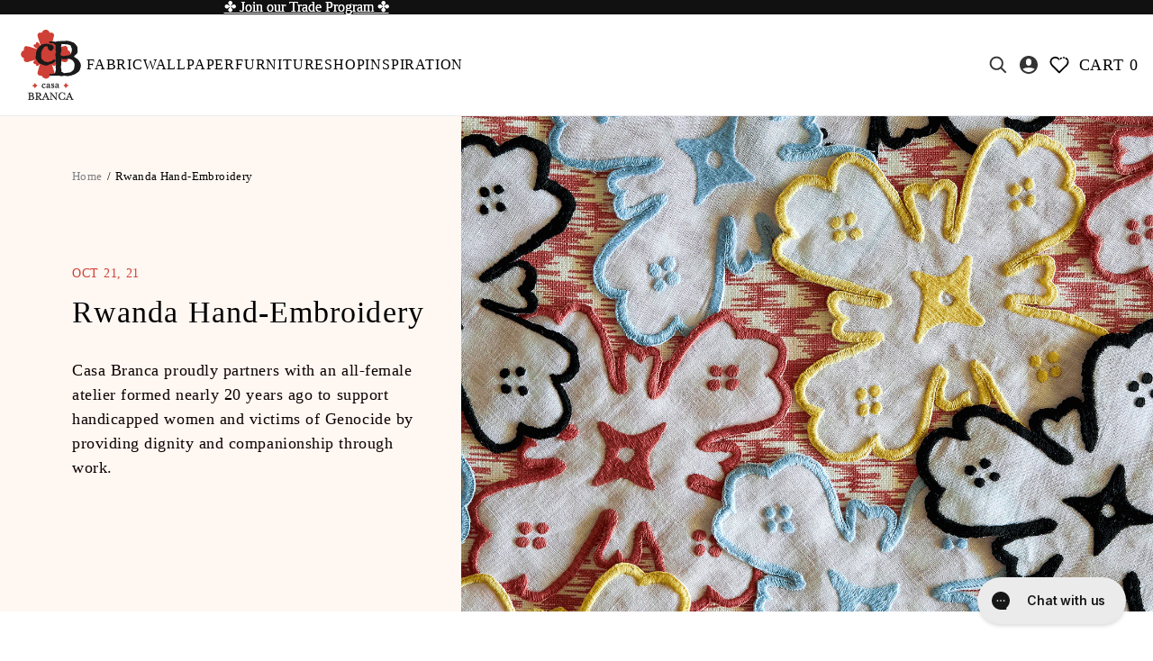

--- FILE ---
content_type: text/html; charset=utf-8
request_url: https://casabranca.com/blogs/giornale/rwanda-hand-embroidery
body_size: 49597
content:
<!doctype html>
<html
  class="no-js"
  lang="en"
>
  <head>
    <script async crossorigin fetchpriority="high" src="/cdn/shopifycloud/importmap-polyfill/es-modules-shim.2.4.0.js"></script>
<script type="application/vnd.locksmith+json" data-locksmith>{"version":"v254","locked":false,"initialized":true,"scope":"article","access_granted":true,"access_denied":false,"requires_customer":false,"manual_lock":false,"remote_lock":false,"has_timeout":false,"remote_rendered":null,"hide_resource":false,"hide_links_to_resource":false,"transparent":true,"locks":{"all":[],"opened":[]},"keys":[],"keys_signature":"7929662081aa707bb15243b1d8ef4c34d04653eb794dd9beba76bc5129787aa9","state":{"template":"article.rwanda-napkin","theme":152148803828,"product":null,"collection":null,"page":null,"blog":"giornale","article":586952278260,"app":null},"now":1769035046,"path":"\/blogs\/giornale\/rwanda-hand-embroidery","locale_root_url":"\/","canonical_url":"https:\/\/casabranca.com\/blogs\/giornale\/rwanda-hand-embroidery","customer_id":null,"customer_id_signature":"7929662081aa707bb15243b1d8ef4c34d04653eb794dd9beba76bc5129787aa9","cart":null}</script><script data-locksmith>!function(){undefined;!function(){var s=window.Locksmith={},e=document.querySelector('script[type="application/vnd.locksmith+json"]'),n=e&&e.innerHTML;if(s.state={},s.util={},s.loading=!1,n)try{s.state=JSON.parse(n)}catch(d){}if(document.addEventListener&&document.querySelector){var o,i,a,t=[76,79,67,75,83,77,73,84,72,49,49],c=function(){i=t.slice(0)},l="style",r=function(e){e&&27!==e.keyCode&&"click"!==e.type||(document.removeEventListener("keydown",r),document.removeEventListener("click",r),o&&document.body.removeChild(o),o=null)};c(),document.addEventListener("keyup",function(e){if(e.keyCode===i[0]){if(clearTimeout(a),i.shift(),0<i.length)return void(a=setTimeout(c,1e3));c(),r(),(o=document.createElement("div"))[l].width="50%",o[l].maxWidth="1000px",o[l].height="85%",o[l].border="1px rgba(0, 0, 0, 0.2) solid",o[l].background="rgba(255, 255, 255, 0.99)",o[l].borderRadius="4px",o[l].position="fixed",o[l].top="50%",o[l].left="50%",o[l].transform="translateY(-50%) translateX(-50%)",o[l].boxShadow="0 2px 5px rgba(0, 0, 0, 0.3), 0 0 100vh 100vw rgba(0, 0, 0, 0.5)",o[l].zIndex="2147483645";var t=document.createElement("textarea");t.value=JSON.stringify(JSON.parse(n),null,2),t[l].border="none",t[l].display="block",t[l].boxSizing="border-box",t[l].width="100%",t[l].height="100%",t[l].background="transparent",t[l].padding="22px",t[l].fontFamily="monospace",t[l].fontSize="14px",t[l].color="#333",t[l].resize="none",t[l].outline="none",t.readOnly=!0,o.appendChild(t),document.body.appendChild(o),t.addEventListener("click",function(e){e.stopImmediatePropagation()}),t.select(),document.addEventListener("keydown",r),document.addEventListener("click",r)}})}s.isEmbedded=-1!==window.location.search.indexOf("_ab=0&_fd=0&_sc=1"),s.path=s.state.path||window.location.pathname,s.basePath=s.state.locale_root_url.concat("/apps/locksmith").replace(/^\/\//,"/"),s.reloading=!1,s.util.console=window.console||{log:function(){},error:function(){}},s.util.makeUrl=function(e,t){var n,o=s.basePath+e,i=[],a=s.cache();for(n in a)i.push(n+"="+encodeURIComponent(a[n]));for(n in t)i.push(n+"="+encodeURIComponent(t[n]));return s.state.customer_id&&(i.push("customer_id="+encodeURIComponent(s.state.customer_id)),i.push("customer_id_signature="+encodeURIComponent(s.state.customer_id_signature))),o+=(-1===o.indexOf("?")?"?":"&")+i.join("&")},s._initializeCallbacks=[],s.on=function(e,t){if("initialize"!==e)throw'Locksmith.on() currently only supports the "initialize" event';s._initializeCallbacks.push(t)},s.initializeSession=function(e){if(!s.isEmbedded){var t=!1,n=!0,o=!0;(e=e||{}).silent&&(o=n=!(t=!0)),s.ping({silent:t,spinner:n,reload:o,callback:function(){s._initializeCallbacks.forEach(function(e){e()})}})}},s.cache=function(e){var t={};try{var n=function i(e){return(document.cookie.match("(^|; )"+e+"=([^;]*)")||0)[2]};t=JSON.parse(decodeURIComponent(n("locksmith-params")||"{}"))}catch(d){}if(e){for(var o in e)t[o]=e[o];document.cookie="locksmith-params=; expires=Thu, 01 Jan 1970 00:00:00 GMT; path=/",document.cookie="locksmith-params="+encodeURIComponent(JSON.stringify(t))+"; path=/"}return t},s.cache.cart=s.state.cart,s.cache.cartLastSaved=null,s.params=s.cache(),s.util.reload=function(){s.reloading=!0;try{window.location.href=window.location.href.replace(/#.*/,"")}catch(d){s.util.console.error("Preferred reload method failed",d),window.location.reload()}},s.cache.saveCart=function(e){if(!s.cache.cart||s.cache.cart===s.cache.cartLastSaved)return e?e():null;var t=s.cache.cartLastSaved;s.cache.cartLastSaved=s.cache.cart,fetch("/cart/update.js",{method:"POST",headers:{"Content-Type":"application/json",Accept:"application/json"},body:JSON.stringify({attributes:{locksmith:s.cache.cart}})}).then(function(e){if(!e.ok)throw new Error("Cart update failed: "+e.status);return e.json()}).then(function(){e&&e()})["catch"](function(e){if(s.cache.cartLastSaved=t,!s.reloading)throw e})},s.util.spinnerHTML='<style>body{background:#FFF}@keyframes spin{from{transform:rotate(0deg)}to{transform:rotate(360deg)}}#loading{display:flex;width:100%;height:50vh;color:#777;align-items:center;justify-content:center}#loading .spinner{display:block;animation:spin 600ms linear infinite;position:relative;width:50px;height:50px}#loading .spinner-ring{stroke:currentColor;stroke-dasharray:100%;stroke-width:2px;stroke-linecap:round;fill:none}</style><div id="loading"><div class="spinner"><svg width="100%" height="100%"><svg preserveAspectRatio="xMinYMin"><circle class="spinner-ring" cx="50%" cy="50%" r="45%"></circle></svg></svg></div></div>',s.util.clobberBody=function(e){document.body.innerHTML=e},s.util.clobberDocument=function(e){e.responseText&&(e=e.responseText),document.documentElement&&document.removeChild(document.documentElement);var t=document.open("text/html","replace");t.writeln(e),t.close(),setTimeout(function(){var e=t.querySelector("[autofocus]");e&&e.focus()},100)},s.util.serializeForm=function(e){if(e&&"FORM"===e.nodeName){var t,n,o={};for(t=e.elements.length-1;0<=t;t-=1)if(""!==e.elements[t].name)switch(e.elements[t].nodeName){case"INPUT":switch(e.elements[t].type){default:case"text":case"hidden":case"password":case"button":case"reset":case"submit":o[e.elements[t].name]=e.elements[t].value;break;case"checkbox":case"radio":e.elements[t].checked&&(o[e.elements[t].name]=e.elements[t].value);break;case"file":}break;case"TEXTAREA":o[e.elements[t].name]=e.elements[t].value;break;case"SELECT":switch(e.elements[t].type){case"select-one":o[e.elements[t].name]=e.elements[t].value;break;case"select-multiple":for(n=e.elements[t].options.length-1;0<=n;n-=1)e.elements[t].options[n].selected&&(o[e.elements[t].name]=e.elements[t].options[n].value)}break;case"BUTTON":switch(e.elements[t].type){case"reset":case"submit":case"button":o[e.elements[t].name]=e.elements[t].value}}return o}},s.util.on=function(e,a,s,t){t=t||document;var c="locksmith-"+e+a,n=function(e){var t=e.target,n=e.target.parentElement,o=t&&t.className&&(t.className.baseVal||t.className)||"",i=n&&n.className&&(n.className.baseVal||n.className)||"";("string"==typeof o&&-1!==o.split(/\s+/).indexOf(a)||"string"==typeof i&&-1!==i.split(/\s+/).indexOf(a))&&!e[c]&&(e[c]=!0,s(e))};t.attachEvent?t.attachEvent(e,n):t.addEventListener(e,n,!1)},s.util.enableActions=function(e){s.util.on("click","locksmith-action",function(e){e.preventDefault();var t=e.target;t.dataset.confirmWith&&!confirm(t.dataset.confirmWith)||(t.disabled=!0,t.innerText=t.dataset.disableWith,s.post("/action",t.dataset.locksmithParams,{spinner:!1,type:"text",success:function(e){(e=JSON.parse(e.responseText)).message&&alert(e.message),s.util.reload()}}))},e)},s.util.inject=function(e,t){var n=["data","locksmith","append"];if(-1!==t.indexOf(n.join("-"))){var o=document.createElement("div");o.innerHTML=t,e.appendChild(o)}else e.innerHTML=t;var i,a,s=e.querySelectorAll("script");for(a=0;a<s.length;++a){i=s[a];var c=document.createElement("script");if(i.type&&(c.type=i.type),i.src)c.src=i.src;else{var l=document.createTextNode(i.innerHTML);c.appendChild(l)}e.appendChild(c)}var r=e.querySelector("[autofocus]");r&&r.focus()},s.post=function(e,t,n){!1!==(n=n||{}).spinner&&s.util.clobberBody(s.util.spinnerHTML);var o={};n.container===document?(o.layout=1,n.success=function(e){s.util.clobberDocument(e)}):n.container&&(o.layout=0,n.success=function(e){var t=document.getElementById(n.container);s.util.inject(t,e),t.id===t.firstChild.id&&t.parentElement.replaceChild(t.firstChild,t)}),n.form_type&&(t.form_type=n.form_type),n.include_layout_classes!==undefined&&(t.include_layout_classes=n.include_layout_classes),n.lock_id!==undefined&&(t.lock_id=n.lock_id),s.loading=!0;var i=s.util.makeUrl(e,o),a="json"===n.type||"text"===n.type;fetch(i,{method:"POST",headers:{"Content-Type":"application/json",Accept:a?"application/json":"text/html"},body:JSON.stringify(t)}).then(function(e){if(!e.ok)throw new Error("Request failed: "+e.status);return e.text()}).then(function(e){var t=n.success||s.util.clobberDocument;t(a?{responseText:e}:e)})["catch"](function(e){if(!s.reloading)if("dashboard.weglot.com"!==window.location.host){if(!n.silent)throw alert("Something went wrong! Please refresh and try again."),e;console.error(e)}else console.error(e)})["finally"](function(){s.loading=!1})},s.postResource=function(e,t){e.path=s.path,e.search=window.location.search,e.state=s.state,e.passcode&&(e.passcode=e.passcode.trim()),e.email&&(e.email=e.email.trim()),e.state.cart=s.cache.cart,e.locksmith_json=s.jsonTag,e.locksmith_json_signature=s.jsonTagSignature,s.post("/resource",e,t)},s.ping=function(e){if(!s.isEmbedded){e=e||{};s.post("/ping",{path:s.path,search:window.location.search,state:s.state},{spinner:!!e.spinner,silent:"undefined"==typeof e.silent||e.silent,type:"text",success:function(e){e&&e.responseText?(e=JSON.parse(e.responseText)).messages&&0<e.messages.length&&s.showMessages(e.messages):console.error("[Locksmith] Invalid result in ping callback:",e)}})}},s.timeoutMonitor=function(){var e=s.cache.cart;s.ping({callback:function(){e!==s.cache.cart||setTimeout(function(){s.timeoutMonitor()},6e4)}})},s.showMessages=function(e){var t=document.createElement("div");t.style.position="fixed",t.style.left=0,t.style.right=0,t.style.bottom="-50px",t.style.opacity=0,t.style.background="#191919",t.style.color="#ddd",t.style.transition="bottom 0.2s, opacity 0.2s",t.style.zIndex=999999,t.innerHTML="        <style>          .locksmith-ab .locksmith-b { display: none; }          .locksmith-ab.toggled .locksmith-b { display: flex; }          .locksmith-ab.toggled .locksmith-a { display: none; }          .locksmith-flex { display: flex; flex-wrap: wrap; justify-content: space-between; align-items: center; padding: 10px 20px; }          .locksmith-message + .locksmith-message { border-top: 1px #555 solid; }          .locksmith-message a { color: inherit; font-weight: bold; }          .locksmith-message a:hover { color: inherit; opacity: 0.8; }          a.locksmith-ab-toggle { font-weight: inherit; text-decoration: underline; }          .locksmith-text { flex-grow: 1; }          .locksmith-cta { flex-grow: 0; text-align: right; }          .locksmith-cta button { transform: scale(0.8); transform-origin: left; }          .locksmith-cta > * { display: block; }          .locksmith-cta > * + * { margin-top: 10px; }          .locksmith-message a.locksmith-close { flex-grow: 0; text-decoration: none; margin-left: 15px; font-size: 30px; font-family: monospace; display: block; padding: 2px 10px; }                    @media screen and (max-width: 600px) {            .locksmith-wide-only { display: none !important; }            .locksmith-flex { padding: 0 15px; }            .locksmith-flex > * { margin-top: 5px; margin-bottom: 5px; }            .locksmith-cta { text-align: left; }          }                    @media screen and (min-width: 601px) {            .locksmith-narrow-only { display: none !important; }          }        </style>      "+e.map(function(e){return'<div class="locksmith-message">'+e+"</div>"}).join(""),document.body.appendChild(t),document.body.style.position="relative",document.body.parentElement.style.paddingBottom=t.offsetHeight+"px",setTimeout(function(){t.style.bottom=0,t.style.opacity=1},50),s.util.on("click","locksmith-ab-toggle",function(e){e.preventDefault();for(var t=e.target.parentElement;-1===t.className.split(" ").indexOf("locksmith-ab");)t=t.parentElement;-1!==t.className.split(" ").indexOf("toggled")?t.className=t.className.replace("toggled",""):t.className=t.className+" toggled"}),s.util.enableActions(t)}}()}();</script>
      <script data-locksmith>Locksmith.cache.cart=null</script>

  <script data-locksmith>Locksmith.jsonTag="{\"version\":\"v254\",\"locked\":false,\"initialized\":true,\"scope\":\"article\",\"access_granted\":true,\"access_denied\":false,\"requires_customer\":false,\"manual_lock\":false,\"remote_lock\":false,\"has_timeout\":false,\"remote_rendered\":null,\"hide_resource\":false,\"hide_links_to_resource\":false,\"transparent\":true,\"locks\":{\"all\":[],\"opened\":[]},\"keys\":[],\"keys_signature\":\"7929662081aa707bb15243b1d8ef4c34d04653eb794dd9beba76bc5129787aa9\",\"state\":{\"template\":\"article.rwanda-napkin\",\"theme\":152148803828,\"product\":null,\"collection\":null,\"page\":null,\"blog\":\"giornale\",\"article\":586952278260,\"app\":null},\"now\":1769035046,\"path\":\"\\\/blogs\\\/giornale\\\/rwanda-hand-embroidery\",\"locale_root_url\":\"\\\/\",\"canonical_url\":\"https:\\\/\\\/casabranca.com\\\/blogs\\\/giornale\\\/rwanda-hand-embroidery\",\"customer_id\":null,\"customer_id_signature\":\"7929662081aa707bb15243b1d8ef4c34d04653eb794dd9beba76bc5129787aa9\",\"cart\":null}";Locksmith.jsonTagSignature="488d48457e3d2f5b04ad4fea27a393a58e9ca6ebd49ef0ad26ea2753ed74d1b8"</script>
    <link href="//casabranca.com/cdn/shop/t/206/assets/base.css?v=149377704945239043491765831255" rel="stylesheet" type="text/css" media="all" />
<link
        rel="icon"
        type="image/png"
        href="//casabranca.com/cdn/shop/files/Logo_CB_64px_favicon.png?crop=center&height=32&v=1613553888&width=32"
      >
    <link
      rel="expect"
      href="#MainContent"
      blocking="render"
      id="view-transition-render-blocker"
    ><meta charset="utf-8">
<meta
  http-equiv="X-UA-Compatible"
  content="IE=edge"
>
<meta
  name="viewport"
  content="width=device-width,initial-scale=1"
>
<meta
  name="view-transition"
  content="same-origin"
>
<meta
  name="theme-color"
  content=""
>

<meta
  property="og:site_name"
  content="Casa Branca"
>
<meta
  property="og:url"
  content="https://casabranca.com/blogs/giornale/rwanda-hand-embroidery"
>
<meta
  property="og:title"
  content="Rwanda Hand-Embroidery"
>
<meta
  property="og:type"
  content="article"
>
<meta
  property="og:description"
  content="Casa Branca proudly partners with an all-female atelier formed nearly 20 years ago to support handicapped women and victims of Genocide by providing dignity and companionship through work.     An intricate and artful process that is disappearing from workrooms worldwide, hand-embroidery is thriving in this Central Afri"
><meta
    property="og:image"
    content="http://casabranca.com/cdn/shop/articles/rwanda2.png?v=1705612466"
  >
  <meta
    property="og:image:secure_url"
    content="https://casabranca.com/cdn/shop/articles/rwanda2.png?v=1705612466"
  >
  <meta
    property="og:image:width"
    content="1366"
  >
  <meta
    property="og:image:height"
    content="979"
  ><meta
  name="twitter:card"
  content="summary_large_image"
>
<meta
  name="twitter:title"
  content="Rwanda Hand-Embroidery"
>
<meta
  name="twitter:description"
  content="Casa Branca proudly partners with an all-female atelier formed nearly 20 years ago to support handicapped women and victims of Genocide by providing dignity and companionship through work.     An intricate and artful process that is disappearing from workrooms worldwide, hand-embroidery is thriving in this Central Afri"
>

<title>
  Rwanda Hand-Embroidery
 &ndash; Casa Branca</title>

<link
  rel="canonical"
  href="https://casabranca.com/blogs/giornale/rwanda-hand-embroidery"
>


  <meta
    name="description"
    content="Casa Branca proudly partners with an all-female atelier formed nearly 20 years ago to support handicapped women and victims of Genocide by providing dignity and companionship through work.     An intricate and artful process that is disappearing from workrooms worldwide, hand-embroidery is thriving in this Central Afri"
  >

<style data-shopify>
  @font-face {
    font-family: 'La Luxes';
    src: url('https://cdn.shopify.com/s/files/1/2729/6416/files/Set_Sail_Studios_-_La_Luxes_Serif.woff2?v=1756163753') format('woff2'), url('https://cdn.shopify.com/s/files/1/2729/6416/files/Set_Sail_Studios_-_La_Luxes_Serif.woff?v=1756163753') format('woff');
    font-style: normal;
    font-weight: 400;
    font-display: swap;
  }
  @font-face {
    font-family: 'La Luxes';
    src: url('https://cdn.shopify.com/s/files/1/2729/6416/files/LaLuxesScript-Regular.woff2?v=1756163753') format('woff2'), url('https://cdn.shopify.com/s/files/1/2729/6416/files/LaLuxesScript-Regular.woff?v=1756163753') format('woff');
    font-style: italic;
    font-weight: 400;
    font-display: swap;
  }
  @font-face {
    font-family: 'Mrs Eaves';
    src: url('//casabranca.com/cdn/shop/t/206/assets/mrseavesot-roman-webfont.woff2?v=2076363991677471041758739890') format('woff2'), url('//casabranca.com/cdn/shop/t/206/assets/mrseavesot-roman-webfont.woff?v=177203263159960494171758739889') format('woff');
    font-style: normal;
    font-weight: 400;
    font-display: swap;
  }
  @font-face {
    font-family: 'Mrs Eaves';
    src: url('//casabranca.com/cdn/shop/t/206/assets/mrseavesot-bold-webfont.woff2?v=43091600984640078781758739888') format('woff2'), url('//casabranca.com/cdn/shop/t/206/assets/mrseavesot-bold-webfont.woff?v=33797505252184401551758739888') format('woff');
    font-style: normal;
    font-weight: 600;
    font-display: swap;
  }
  @font-face {
    font-family: 'Mrs Eaves';
    src: url('//casabranca.com/cdn/shop/t/206/assets/mrseavesot-italic-webfont.woff2?v=170078549017209727251758739889') format('woff2'), url('//casabranca.com/cdn/shop/t/206/assets/mrseavesot-italic-webfont.woff?v=9006629434258270411758739888') format('woff');
    font-style: italic;
    font-weight: 600;
    font-display: swap;
  }
  @font-face {
    font-family: 'Mrs Eaves Small Caps';
    src: url('//casabranca.com/cdn/shop/t/206/assets/mrseavesot-romansmallcaps-webfont.woff2?v=79503285264317218761758739893') format('woff2'), url('//casabranca.com/cdn/shop/t/206/assets/mrseavesot-romansmallcaps-webfont.woff?v=71707007744103223261758739893') format('woff');
    font-style: normal;
    font-weight: 400;
    font-display: swap;
  }
</style>


<script type="importmap">
  {
    "imports": {
      "@theme/product-title": "//casabranca.com/cdn/shop/t/206/assets/product-title-truncation.js?v=81744426891537421781751651636",
      "@theme/component": "//casabranca.com/cdn/shop/t/206/assets/component.js?v=80370191270241544621751651636",
      "@theme/dialog": "//casabranca.com/cdn/shop/t/206/assets/dialog.js?v=40803435292154375831751651637",
      "@theme/events": "//casabranca.com/cdn/shop/t/206/assets/events.js?v=26166644030623418901751651637",
      "@theme/focus": "//casabranca.com/cdn/shop/t/206/assets/focus.js?v=60436577539430446401751651635",
      "@theme/morph": "//casabranca.com/cdn/shop/t/206/assets/morph.js?v=130689995393408371391751651635",
      "@theme/paginated-list": "//casabranca.com/cdn/shop/t/206/assets/paginated-list.js?v=44806173703066979421751651636",
      "@theme/performance": "//casabranca.com/cdn/shop/t/206/assets/performance.js?v=25067702614201670671751651636",
      "@theme/product-form": "//casabranca.com/cdn/shop/t/206/assets/product-form.js?v=165015123593036318881751651638",
      "@theme/recently-viewed-products": "//casabranca.com/cdn/shop/t/206/assets/recently-viewed-products.js?v=94729125001750262651751651637",
      "@theme/scrolling": "//casabranca.com/cdn/shop/t/206/assets/scrolling.js?v=10957690925586738441751651638",
      "@theme/section-renderer": "//casabranca.com/cdn/shop/t/206/assets/section-renderer.js?v=146046498830626579641751651635",
      "@theme/utilities": "//casabranca.com/cdn/shop/t/206/assets/utilities.js?v=127314618558186079721751651637",
      "@theme/variant-picker": "//casabranca.com/cdn/shop/t/206/assets/variant-picker.js?v=148423421893957400851759983527",
      "@theme/media-gallery": "//casabranca.com/cdn/shop/t/206/assets/media-gallery.js?v=111441960308641931071751651638",
      "@theme/quick-add": "//casabranca.com/cdn/shop/t/206/assets/quick-add.js?v=12917282792548324661751651637"
    }
  }
</script>



<link
  rel="modulepreload"
  href="//casabranca.com/cdn/shop/t/206/assets/utilities.js?v=127314618558186079721751651637"
>
<link
  rel="modulepreload"
  href="//casabranca.com/cdn/shop/t/206/assets/component.js?v=80370191270241544621751651636"
>
<link
  rel="modulepreload"
  href="//casabranca.com/cdn/shop/t/206/assets/section-renderer.js?v=146046498830626579641751651635"
>
<link
  rel="modulepreload"
  href="//casabranca.com/cdn/shop/t/206/assets/morph.js?v=130689995393408371391751651635"
>



<link
  rel="modulepreload"
  href="//casabranca.com/cdn/shop/t/206/assets/focus.js?v=60436577539430446401751651635"
>
<link
  rel="modulepreload"
  href="//casabranca.com/cdn/shop/t/206/assets/recently-viewed-products.js?v=94729125001750262651751651637"
>
<link
  rel="modulepreload"
  href="//casabranca.com/cdn/shop/t/206/assets/scrolling.js?v=10957690925586738441751651638"
>
<link
  rel="modulepreload"
  href="//casabranca.com/cdn/shop/t/206/assets/events.js?v=26166644030623418901751651637"
>
<script
  src="//casabranca.com/cdn/shop/t/206/assets/quick-add.js?v=12917282792548324661751651637"
  type="module"
></script>

  <script
    src="//casabranca.com/cdn/shop/t/206/assets/cart-discount.js?v=106004333856071737491751651637"
    type="module"
  ></script>

<script
  src="//casabranca.com/cdn/shop/t/206/assets/dialog.js?v=40803435292154375831751651637"
  type="module"
></script>
<script
  src="//casabranca.com/cdn/shop/t/206/assets/variant-picker.js?v=148423421893957400851759983527"
  type="module"
></script>
<script
  src="//casabranca.com/cdn/shop/t/206/assets/product-card.js?v=177684490320020981801751651638"
  type="module"
></script>
<script
  src="//casabranca.com/cdn/shop/t/206/assets/product-form.js?v=165015123593036318881751651638"
  type="module"
></script>
<script
  src="//casabranca.com/cdn/shop/t/206/assets/accordion-custom.js?v=99000499017714805851751651635"
  type="module"
></script>
<script
  src="//casabranca.com/cdn/shop/t/206/assets/media.js?v=103219588877280844261763419701"
  type="module"
></script>
<script
  src="//casabranca.com/cdn/shop/t/206/assets/product-price.js?v=30079423257668675401751651635"
  type="module"
></script>
<script
  src="//casabranca.com/cdn/shop/t/206/assets/product-title-truncation.js?v=81744426891537421781751651636"
  type="module"
></script>
<script
  src="//casabranca.com/cdn/shop/t/206/assets/product-inventory.js?v=16343734458933704981751651638"
  type="module"
></script>
<script
  src="//casabranca.com/cdn/shop/t/206/assets/show-more.js?v=94563802205717136101751651636"
  type="module"
></script>
<script
  src="//casabranca.com/cdn/shop/t/206/assets/slideshow.js?v=109169550438799175091751651636"
  type="module"
></script>
<script
  src="//casabranca.com/cdn/shop/t/206/assets/floating-panel.js?v=128677600744947036551751651635"
  type="module"
></script>
<script
  src="//casabranca.com/cdn/shop/t/206/assets/video-background.js?v=25237992823806706551751651638"
  type="module"
></script>
<script
  src="//casabranca.com/cdn/shop/t/206/assets/component-quantity-selector.js?v=165853331022690512991751651636"
  type="module"
></script>
<script
  src="//casabranca.com/cdn/shop/t/206/assets/media-gallery.js?v=111441960308641931071751651638"
  type="module"
></script>
<script
  src="//casabranca.com/cdn/shop/t/206/assets/rte-formatter.js?v=101420294193111439321751651638"
  type="module"
></script>


  <script
    src="//casabranca.com/cdn/shop/t/206/assets/localization.js?v=60037789841215725121751651637"
    type="module"
  ></script>






<script
  src="//casabranca.com/cdn/shop/t/206/assets/auto-close-details.js?v=58350291535404441581751651636"
  defer="defer"
></script>

<script
  defer
  src="//casabranca.com/cdn/shop/t/206/assets/placeholder-image.js?v=172823270129269230331751651636"
  type="module"
></script>

<script>
  const basePath = 'https://cdn.shopify.com/static/themes/horizon/placeholders';
  const Theme = {
    placeholders: {
      general: [
        `${basePath}/general-1.png`,
        `${basePath}/general-2.png`,
        `${basePath}/general-3.png`,
        `${basePath}/general-4.png`,
        `${basePath}/general-5.png`,
        `${basePath}/general-6.png`,
        `${basePath}/general-7.png`,
      ],
      product: [`${basePath}/product-ball.png`, `${basePath}/product-cone.png`, `${basePath}/product-cube.png`],
    },
    translations: {
      placeholder_image: `Placeholder image`,
      added: `Added`,
    },
    routes: {
      root: '/',
      cart_add_url: '/cart/add',
      cart_change_url: '/cart/change',
      cart_update_url: '/cart/update',
      cart_url: '/cart',
      predictive_search_url: '/search/suggest',
      search_url: '/search',
    },
    template: {
      name: 'article.rwanda-napkin',
    },
  };
</script>
<style data-shopify>
  

  :root {
    /* Page Layout */
    --sidebar-width: 25rem; /* 400px */

    --narrow-content-width: 36rem; /* 576px */
    --normal-content-width: 42rem; /* 672px */
    --wide-content-width: 46rem; /* 736px */
    --very-wide-content-width: 60rem; /* 960px */

    --very-narrow-page-width: 70rem; /* 1080px */
    --narrow-page-width: 80rem; /* 1280px */
    --normal-page-width: 90rem; /* 1440px */
    --wide-page-width: 105rem; /* 1680px */
    --very-wide-page-width: 150rem; /* 1920px */
    --full-page-width: 100%; /* 100% of the viewport width */

    --side-padding: 1rem; /* 16px */

    /* Section Heights */
    --section-height-small: 15rem;
    --section-height-medium: 25rem;
    --section-height-large: 35rem;



  @media (min-width: 24rem) {
    :root,
    ::backdrop {
      --side-padding: 1.25rem; /* 20px */
    }
  }

    @media screen and (min-width: 40em) {
      --section-height-small: 40svh;
      --section-height-medium: 55svh;
      --section-height-large: 70svh;
      --side-padding: 40px;
    }

    @media screen and (min-width: 60em) {
      --section-height-small: 50svh;
      --section-height-medium: 65svh;
      --section-height-large: 80svh;
    }

    @media screen and (min-width: 80em) {
      --side-padding: 60px;
    }

    @media screen and (min-width: 90em) {
      --side-padding: 80px;
    }

    /* Letter spacing */
    --letter-spacing-sm: 0.06em;
    --letter-spacing-md: 0.13em;
    --text-scaling-factor: 0.7;

    @media screen and (min-width: 750px) {
      
      --text-scaling-factor: 0.8;
    }
    
    @media screen and (min-width: 1280px) {
      --text-scaling-factor: 1;
    }

    /* Font families */
    

    /* CASA Custom Fonts */
    --font-body--family: Mrs Eaves, 'EB Garamond', 'Georgia';
    --font-body--style: normal;
    --font-body--weight: 400;
    --font-body--line-height: 140%;
    --font-body--letter-spacing: -3%;
    --font-subheading--family: Mrs Eaves Small Caps, 'EB Garamond', 'Georgia';
    --font-subheading--style: normal;
    --font-subheading--weight: 400;
    --font-heading--family: La Luxes, 'EB Garamond', 'Georgia';
    --font-heading--style: normal;
    --font-heading--weight: 400;
    --font-accent--family: La Luxes, 'EB Garamond', 'Georgia';
    --font-accent--style: italic;
    --font-accent--weight: 400;

    /* Margin sizes */
    --font-h1--spacing: 0.25em;
    --font-h2--spacing: 0.25em;
    --font-h3--spacing: 0.25em;
    --font-h4--spacing: 0.25em;
    --font-h5--spacing: 0.25em;
    --font-h6--spacing: 0.25em;
    --font-body--spacing: 0.5em;

    /** Z-Index / Layering */
    --layer-section-background: -2;
    --layer-lowest: -1;
    --layer-base: 0;
    --layer-flat: 1;
    --layer-raised: 2;
    --layer-heightened: 4;
    --layer-sticky: 8;
    --layer-window-overlay: 10;
    --layer-header-menu: 12;
    --layer-overlay: 16;
    --layer-menu-drawer: 18;
    --layer-temporary: 20;

    /* Max-width / Measure */
    --max-width--body-normal: 50ch;
    --max-width--body-narrow: 35ch;

    --max-width--heading-normal: 50ch;
    --max-width--heading-narrow: 30ch;

    --max-width--display-normal: 20ch;
    --max-width--display-narrow: 15ch;
    --max-width--display-tight: 5ch;

    /* Letter-spacing / Tracking */
    --letter-spacing--display-tight: -0.03em;
    --letter-spacing--display-normal: 0;
    --letter-spacing--display-loose: 0.03em;

    --letter-spacing--heading-tight: -0.03em;
    --letter-spacing--heading-normal: 0;
    --letter-spacing--heading-loose: 0.03em;

    --letter-spacing--body-tight: -0.03em;
    --letter-spacing--body-normal: 0;
    --letter-spacing--body-loose: 0.03em;

    /* Line height / Leading */
    --line-height: 1;

    --line-height--display-tight: 1;
    --line-height--display-normal: 1.1;
    --line-height--display-loose: 1.2;

    --line-height--heading-tight: 1.15;
    --line-height--heading-normal: 1.25;
    --line-height--heading-loose: 1.35;

    --line-height--body-tight: 1.2;
    --line-height--body-normal: 1.4;
    --line-height--body-loose: 1.6;

    /* Typography presets */
    --font-size--body-1: 1.25rem;--font-size--body-2: 1.125rem;--font-size--body-3: 1.0rem;--font-size--h1: 3.0rem;--font-size--h2: 2.25rem;--font-size--h3: 1.75rem;--font-size--h4: 1.5rem;--font-size--h5: 1.375rem;--font-size--h6: 1.25rem;--font-body-1--weight: 400;--font-body-1--letter-spacing: var(--letter-spacing--body-normal);--font-body-1--size: var(--font-size--body-1);--font-body-1--family: var(--font-body--family);--font-body-1--style: var(--font-body--style);--font-body-1--case: ;--font-body-1--line-height: var(--line-height--);--font-body-2--weight: var(--font---weight);--font-body-2--letter-spacing: var(--letter-spacing--);--font-body-2--size: var(--font-size--body-2);--font-body-2--family: var(--font---family);--font-body-2--style: var(--font---style);--font-body-2--case: ;--font-body-2--line-height: var(--line-height--);--font-body-3--weight: var(--font---weight);--font-body-3--letter-spacing: var(--letter-spacing--);--font-body-3--size: var(--font-size--body-3);--font-body-3--family: var(--font---family);--font-body-3--style: var(--font---style);--font-body-3--case: ;--font-body-3--line-height: var(--line-height--);--font-h1--weight: var(--font-heading--weight);--font-h1--letter-spacing: var(--letter-spacing--heading-normal);--font-h1--size: var(--font-size--h1);--font-h1--family: var(--font-heading--family);--font-h1--style: var(--font-heading--style);--font-h1--case: none;--font-h1--line-height: var(--line-height--display-normal);--font-h2--weight: var(--font-heading--weight);--font-h2--letter-spacing: var(--letter-spacing--heading-normal);--font-h2--size: var(--font-size--h2);--font-h2--family: var(--font-heading--family);--font-h2--style: var(--font-heading--style);--font-h2--case: none;--font-h2--line-height: var(--line-height--display-normal);--font-h3--weight: var(--font-heading--weight);--font-h3--letter-spacing: var(--letter-spacing--heading-normal);--font-h3--size: var(--font-size--h3);--font-h3--family: var(--font-heading--family);--font-h3--style: var(--font-heading--style);--font-h3--case: none;--font-h3--line-height: var(--line-height--display-normal);--font-h4--weight: var(--font-heading--weight);--font-h4--letter-spacing: var(--letter-spacing--heading-normal);--font-h4--size: var(--font-size--h4);--font-h4--family: var(--font-heading--family);--font-h4--style: var(--font-heading--style);--font-h4--case: none;--font-h4--line-height: var(--line-height--display-normal);--font-h5--weight: var(--font-subheading--weight);--font-h5--letter-spacing: var(--letter-spacing--heading-normal);--font-h5--size: var(--font-size--h5);--font-h5--family: var(--font-subheading--family);--font-h5--style: var(--font-subheading--style);--font-h5--case: none;--font-h5--line-height: var(--line-height--display-loose);--font-h6--weight: var(--font-subheading--weight);--font-h6--letter-spacing: var(--letter-spacing--heading-normal);--font-h6--size: var(--font-size--h6);--font-h6--family: var(--font-subheading--family);--font-h6--style: var(--font-subheading--style);--font-h6--case: none;--font-h6--line-height: var(--line-height--display-loose);
/* Hardcoded font sizes */
    --font-size--2xs: 0.625rem;
    --font-size--xs: 0.8125rem;
    --font-size--sm: 0.875rem;
    --font-size--md: 1rem;
    --font-size--lg: 1.125rem;
    --font-size--xl: 1.25rem;
    --font-size--2xl: 1.5rem;
    --font-size--3xl: 2rem;
    --font-size--4xl: 2.5rem;
    --font-size--5xl: 3rem;
    --font-size--6xl: 3.5rem;

    /* Menu font sizes */
    --menu-font-sm--size: 0.875rem;
    --menu-font-sm--line-height: calc(1.1 + 0.5 * min(16 / 14));
    --menu-font-md--size: 1rem;
    --menu-font-md--line-height: calc(1.1 + 0.5 * min(16 / 16));
    --menu-font-lg--size: 1.125rem;
    --menu-font-lg--line-height: calc(1.1 + 0.5 * min(16 / 18));
    --menu-font-xl--size: 1.25rem;
    --menu-font-xl--line-height: calc(1.1 + 0.5 * min(16 / 20));
    --menu-font-2xl--size: 1.75rem;
    --menu-font-2xl--line-height: calc(1.1 + 0.5 * min(16 / 28));

    /* Colors */
    --color-error: #8B0000;
    --color-success: #006400;
    --color-white: #FFFFFF;
    --color-black: #000000;
    --color-instock: #3ED660;
    --color-lowstock: #EE9441;
    --color-outofstock: #C8C8C8;

    /* Opacity */
    --opacity-subdued-text: 0.7;

    --shadow-button: 0 2px 3px rgba(0 0 0 / 20%);
    --gradient-image-overlay: linear-gradient(to top, rgb(from var(--color-black) r g b / 0.5), transparent);

    /* Spacing */
    --margin-3xs: 0.125rem;
    --margin-2xs: 0.3rem;
    --margin-xs: 0.5rem;
    --margin-sm: 0.7rem;
    --margin-md: 0.8rem;
    --margin-lg: 1rem;
    --margin-xl: 1.25rem;
    --margin-2xl: 1.5rem;
    --margin-3xl: 1.75rem;
    --margin-4xl: 2rem;
    --margin-5xl: 3rem;
    --margin-6xl: 5rem;

    --scroll-margin: 50px;

    --padding-3xs: 0.125rem;
    --padding-2xs: 0.25rem;
    --padding-xs: 0.5rem;
    --padding-sm: 0.7rem;
    --padding-md: 0.8rem;
    --padding-lg: 1rem;
    --padding-xl: 1.25rem;
    --padding-2xl: 1.5rem;
    --padding-3xl: 1.75rem;
    --padding-4xl: 2rem;
    --padding-5xl: 3rem;
    --padding-6xl: 4rem;

    --gap-3xs: 0.125rem;
    --gap-2xs: 0.3rem;
    --gap-xs: 0.5rem;
    --gap-sm: 0.7rem;
    --gap-md: 0.9rem;
    --gap-lg: 1rem;
    --gap-xl: 1.25rem;
    --gap-2xl: 2rem;
    --gap-3xl: 3rem;

    --spacing-scale-sm: 0.6;
    --spacing-scale-md: 0.7;
    --spacing-scale-default: 1.0;

    /* Checkout buttons gap */
    --checkout-button-gap: 8px;

    /* Borders */
    --style-border-width: 1px;
    --style-border-radius-xs: 0.2rem;
    --style-border-radius-sm: 0.6rem;
    --style-border-radius-md: 0.8rem;
    --style-border-radius-50: 50%;
    --style-border-radius-lg: 1rem;
    --style-border-radius-pills: 0px;
    --style-border-radius-inputs: 0px;
    --style-border-radius-buttons-primary: 0px;
    --style-border-radius-buttons-secondary: 0px;
    --style-border-width-primary: 1px;
    --style-border-width-secondary: 1px;
    --style-border-width-inputs: 1px;
    --style-border-radius-popover: 4px;
    --style-border-popover: 1px none rgb(from var(--color-border) r g b / 50%);
    --style-border-drawer: 1px none rgb(from var(--color-border) r g b / 50%);
    --style-border-swatch-opacity: 10%;
    --style-border-swatch-width: 1px;
    --style-border-swatch-style: solid;

    /* Animation */
    --ease-out-cubic: cubic-bezier(0.33, 1, 0.68, 1);
    --ease-out-quad: cubic-bezier(0.32, 0.72, 0, 1);
    --animation-speed: 0.125s;
    --animation-speed-slow: 0.2s;
    --animation-speed-medium: 0.15s;
    --animation-easing: ease-in-out;
    --animation-slideshow-easing: cubic-bezier(0.4, 0, 0.2, 1);
    --drawer-animation-speed: 0.2s;
    --animation-values: var(--animation-speed) var(--animation-easing);
    --animation-values-allow-discrete: var(--animation-speed) var(--animation-easing) allow-discrete;
    --animation-timing-hover: cubic-bezier(0.25, 0.46, 0.45, 0.94);
    --animation-timing-active: cubic-bezier(0.5, 0, 0.75, 0);
    --animation-timing-bounce: cubic-bezier(0.34, 1.56, 0.64, 1);
    --animation-timing-default: cubic-bezier(0, 0, 0.2, 1);
    --animation-timing-fade-in: cubic-bezier(0.16, 1, 0.3, 1);
    --animation-timing-fade-out: cubic-bezier(0.4, 0, 0.2, 1);

    /* View transitions */
    /* View transition old */
    --view-transition-old-main-content: var(--animation-speed) var(--animation-easing) both fadeOut;

    /* View transition new */
    --view-transition-new-main-content: var(--animation-speed) var(--animation-easing) both fadeIn, var(--animation-speed) var(--animation-easing) both slideInTopViewTransition;

    /* Focus */
    --focus-outline-width: 0.09375rem;
    --focus-outline-offset: 0.2em;

    /* Badges */
    --badge-blob-padding-block: 1px;
    --badge-blob-padding-inline: 12px 8px;
    --badge-rectangle-padding-block: 1px;
    --badge-rectangle-padding-inline: 6px;
    @media screen and (width >= 750px) {
      --badge-blob-padding-block: 4px;
      --badge-blob-padding-inline: 16px 12px;
      --badge-rectangle-padding-block: 4px;
      --badge-rectangle-padding-inline: 10px;
    }

    /* Icons */
    --icon-size-2xs: 0.6rem;
    --icon-size-xs: 0.85rem;
    --icon-size-sm: 1.25rem;
    --icon-size-md: 1.375rem;
    --icon-size-lg: 1.5rem;
    --icon-stroke-width: 1.5px;

    /* Input */
    --input-email-min-width: 200px;
    --input-search-max-width: 650px;
    --input-padding-y: 0.8rem;
    --input-padding-x: 0.8rem;
    --input-padding: var(--input-padding-y) var(--input-padding-x);
    --input-box-shadow-width: var(--style-border-width-inputs);
    --input-box-shadow: 0 0 0 var(--input-box-shadow-width) var(--color-input-border);
    --input-box-shadow-focus: 0 0 0 calc(var(--input-box-shadow-width) + 0.5px) var(--color-input-border);
    --input-disabled-background-color: rgb(from var(--color-high-contrast) r g b / 10%);
    --input-disabled-border-color: rgb(from var(--color-high-contrast) r g b / 5%);
    --input-disabled-text-color: rgb(from var(--color-high-contrast) r g b / 50%);
    --input-textarea-min-height: 55px;

    /* Button size */
    --button-size-sm: 30px;
    --button-size-md: 36px;
    --button-size: var(--minimum-touch-target);
    --button-padding-inline: 24px;
    --button-padding-block: 16px;

    /* Button font-family */
    --button-font-family-primary: var(--font-subheading--family);
    --button-font-family-secondary: var(--font-subheading--family);

    /* Button font-size */
    --button-font-size-primary: 16px;
    --button-font-size-secondary: 16px;

    /* Button font-weight */
    --button-font-weight-primary: default;
    --button-font-weight-secondary: default;

    /* Button text case */
    --button-text-case: ;
    --button-text-case-primary: uppercase;
    --button-text-case-secondary: uppercase;
    /* Borders */
    --border-color: rgba(from var(--color-border) r g b / 0.55);
    --border-width-sm: 1px;
    --border-width-md: 2px;
    --border-width-lg: 5px;

    /* Drawers */
    --drawer-inline-padding: 25px;
    --drawer-menu-inline-padding: 2.5rem;
    --drawer-header-block-padding: 20px;
    --drawer-content-block-padding: 10px;
    --drawer-header-desktop-top: 0rem;
    --drawer-padding: calc(var(--padding-sm) + 7px);
    --drawer-height: 100dvh;
    --drawer-width: 95vw;
    --drawer-max-width: 500px;

    /* Variant Picker Swatches */
    --variant-picker-swatch-width-unitless: 20;
    --variant-picker-swatch-height-unitless: 20;
    --variant-picker-swatch-width: 20px;
    --variant-picker-swatch-height: 20px;
    --variant-picker-swatch-radius: 0px;
    --variant-picker-border-width: 1px;
    --variant-picker-border-style: solid;
    --variant-picker-border-opacity: 10%;

    /* Variant Picker Buttons */
    --variant-picker-button-radius: 0px;
    --variant-picker-button-border-width: 2px;

    /* Slideshow */
    --slideshow-controls-size: 3.5rem;
    --slideshow-controls-icon: 2rem;
    --peek-next-slide-size: 3rem;

    /* Utilities */
    --backdrop-opacity: 0.15;
    --backdrop-color: var(--color-high-contrast);
    --minimum-touch-target: 44px;
    --disabled-opacity: 0.5;
    --skeleton-opacity: 0.025;

    /* Shapes */
    --shape--circle: circle(50% at center);
    --shape--sunburst: polygon(100% 50%,94.62% 55.87%,98.3% 62.94%,91.57% 67.22%,93.3% 75%,85.7% 77.39%,85.36% 85.36%,77.39% 85.7%,75% 93.3%,67.22% 91.57%,62.94% 98.3%,55.87% 94.62%,50% 100%,44.13% 94.62%,37.06% 98.3%,32.78% 91.57%,25% 93.3%,22.61% 85.7%,14.64% 85.36%,14.3% 77.39%,6.7% 75%,8.43% 67.22%,1.7% 62.94%,5.38% 55.87%,0% 50%,5.38% 44.13%,1.7% 37.06%,8.43% 32.78%,6.7% 25%,14.3% 22.61%,14.64% 14.64%,22.61% 14.3%,25% 6.7%,32.78% 8.43%,37.06% 1.7%,44.13% 5.38%,50% 0%,55.87% 5.38%,62.94% 1.7%,67.22% 8.43%,75% 6.7%,77.39% 14.3%,85.36% 14.64%,85.7% 22.61%,93.3% 25%,91.57% 32.78%,98.3% 37.06%,94.62% 44.13%);
    --shape--diamond: polygon(50% 0%, 100% 50%, 50% 100%, 0% 50%);
    --shape--blob: polygon(85.349% 11.712%, 87.382% 13.587%, 89.228% 15.647%, 90.886% 17.862%, 92.359% 20.204%, 93.657% 22.647%, 94.795% 25.169%, 95.786% 27.752%, 96.645% 30.382%, 97.387% 33.048%, 98.025% 35.740%, 98.564% 38.454%, 99.007% 41.186%, 99.358% 43.931%, 99.622% 46.685%, 99.808% 49.446%, 99.926% 52.210%, 99.986% 54.977%, 99.999% 57.744%, 99.975% 60.511%, 99.923% 63.278%, 99.821% 66.043%, 99.671% 68.806%, 99.453% 71.565%, 99.145% 74.314%, 98.724% 77.049%, 98.164% 79.759%, 97.433% 82.427%, 96.495% 85.030%, 95.311% 87.529%, 93.841% 89.872%, 92.062% 91.988%, 89.972% 93.796%, 87.635% 95.273%, 85.135% 96.456%, 82.532% 97.393%, 79.864% 98.127%, 77.156% 98.695%, 74.424% 99.129%, 71.676% 99.452%, 68.918% 99.685%, 66.156% 99.844%, 63.390% 99.942%, 60.624% 99.990%, 57.856% 99.999%, 55.089% 99.978%, 52.323% 99.929%, 49.557% 99.847%, 46.792% 99.723%, 44.031% 99.549%, 41.273% 99.317%, 38.522% 99.017%, 35.781% 98.639%, 33.054% 98.170%, 30.347% 97.599%, 27.667% 96.911%, 25.024% 96.091%, 22.432% 95.123%, 19.907% 93.994%, 17.466% 92.690%, 15.126% 91.216%, 12.902% 89.569%, 10.808% 87.761%, 8.854% 85.803%, 7.053% 83.703%, 5.418% 81.471%, 3.962% 79.119%, 2.702% 76.656%, 1.656% 74.095%, 0.846% 71.450%, 0.294% 68.740%, 0.024% 65.987%, 0.050% 63.221%, 0.343% 60.471%, 0.858% 57.752%, 1.548% 55.073%, 2.370% 52.431%, 3.283% 49.819%, 4.253% 47.227%, 5.249% 44.646%, 6.244% 42.063%, 7.211% 39.471%, 8.124% 36.858%, 8.958% 34.220%, 9.711% 31.558%, 10.409% 28.880%, 11.083% 26.196%, 11.760% 23.513%, 12.474% 20.839%, 13.259% 18.186%, 14.156% 15.569%, 15.214% 13.012%, 16.485% 10.556%, 18.028% 8.261%, 19.883% 6.211%, 22.041% 4.484%, 24.440% 3.110%, 26.998% 2.057%, 29.651% 1.275%, 32.360% 0.714%, 35.101% 0.337%, 37.859% 0.110%, 40.624% 0.009%, 43.391% 0.016%, 46.156% 0.113%, 48.918% 0.289%, 51.674% 0.533%, 54.425% 0.837%, 57.166% 1.215%, 59.898% 1.654%, 62.618% 2.163%, 65.322% 2.750%, 68.006% 3.424%, 70.662% 4.197%, 73.284% 5.081%, 75.860% 6.091%, 78.376% 7.242%, 80.813% 8.551%, 83.148% 10.036%, 85.349% 11.712%);

    /* Buy buttons */
    --height-buy-buttons: calc(var(--padding-lg) * 2 + var(--icon-size-sm));

    /* Card image height variables */
    --height-small: 10rem;
    --height-medium: 11.5rem;
    --height-large: 13rem;
    --height-full: 100vh;

    @media screen and (width >= 750px) {
      --height-small: 17.5rem;
      --height-medium: 21.25rem;
      --height-large: 25rem;
    }

    /* Modal */
    --modal-max-height: 65dvh;

    /* Card styles for search */
    --card-bg-hover: rgb(from var(--color-high-contrast) r g b / 0.03);
    --card-border-hover: rgb(from var(--color-high-contrast) r g b / 0.3);
    --card-border-focus: rgb(from var(--color-border) r g b / 0.1);

    /* Modal */
    --modal-max-height: 65dvh;
  }
</style>
<style data-shopify>
  
    
      :root,
    
    .color-schema-1 {
        /* Theme Colors */
        --color-fill1: rgba(255 255 255 / 1.0);
        --color-fill2: rgba(255 252 250 / 1.0);
        --color-fill3: rgba(255 247 242 / 1.0);
        --color-high-contrast: rgba(0 0 0 / 1.0);
        --color-medium-contrast: rgba(59 60 64 / 1.0);
        --color-low-contrast: rgba(128 129 132 / 1.0);
        --color: var(--color-high-contrast);

        --color-link: rgba(124 38 32 / 1.0);
        --color-error: rgba(206 63 54 / 1.0);
        --color-success: rgba();


        /* Buttons */
        --color-primary-button-text: rgba(255 255 255 / 1.0);
        --color-primary-button-background: rgba(206 63 54 / 1.0);
        --color-primary-button-border: rgba(255 255 255 / 1.0);
        --color-primary-button-hover-text: rgba(255 255 255 / 1.0);
        --color-primary-button-hover-background: rgba(211 82 74 / 1.0);
        --color-primary-button-hover-border: rgba(255 255 255 / 1.0);

        --color-secondary-button-text: rgba(17 17 17 / 1.0);
        --color-secondary-button-background: rgba(255 255 255 / 1.0);
        --color-secondary-button-border: rgba(17 17 17 / 1.0);
        --color-secondary-button-hover-text: rgba(17 17 17 / 1.0);
        --color-secondary-button-hover-background: rgba(235 236 240 / 1.0);
        --color-secondary-button-hover-border: rgba(17 17 17 / 1.0);

        /* Forms */
        --color-input-background: rgba(255 252 250 / 1.0);
        --color-input-text: rgba(17 17 17 / 1.0);
        --color-input-border: rgba(17 17 17 / 1.0);
        --color-input-hover-background: rgba(255 255 255 / 1.0);

        /* Misc */
        --color-border: rgba(214 217 223 / 1.0);
        --input-disabled-background-color: rgb(from var(--color-high-contrast) r g b / 10%);
        --input-disabled-border-color: rgb(from var(--color-high-contrast) r g b / 5%);
        --input-disabled-text-color: rgb(from var(--color-high-contrast) r g b / 50%);

        
        --color-variant-background: rgba(255 255 255 / 1.0);
        --color-variant-border: rgba(230 230 230 / 1.0);
        --color-variant-text: rgba(0 0 0 / 1.0);
        --color-variant-hover-background: rgba(245 245 245 / 1.0);
        --color-variant-hover-text: rgba(0 0 0 / 1.0);
        --color-variant-hover-border: rgba(230 230 230 / 1.0);
        --color-selected-variant-background: rgba(0 0 0 / 1.0);
        --color-selected-variant-border: rgba(0 0 0 / 1.0);
        --color-selected-variant-text: rgba(255 255 255 / 1.0);
        --color-selected-variant-hover-background: rgba(26 26 26 / 1.0);
        --color-selected-variant-hover-text: rgba(255 255 255 / 1.0);
        --color-selected-variant-hover-border: rgba(26 26 26 / 1.0);

        /* Shadows */
        
        
          --shadow-blur: 20px;
          --shadow-popover: 0px 4px 20px rgb(from var(--color-shadow) r g b / 15%);
        
      }
  
    
    .color-scheme-2 {
        /* Theme Colors */
        --color-fill1: rgba(17 17 17 / 1.0);
        --color-fill2: rgba(26 26 26 / 1.0);
        --color-fill3: rgba(42 43 45 / 1.0);
        --color-high-contrast: rgba(255 255 255 / 1.0);
        --color-medium-contrast: rgba(214 217 223 / 1.0);
        --color-low-contrast: rgba(192 194 200 / 1.0);
        --color: var(--color-high-contrast);

        --color-link: rgba(103 100 252 / 1.0);
        --color-error: rgba(206 63 54 / 1.0);
        --color-success: rgba();


        /* Buttons */
        --color-primary-button-text: rgba(255 255 255 / 1.0);
        --color-primary-button-background: rgba(36 29 83 / 1.0);
        --color-primary-button-border: rgba(36 29 83 / 1.0);
        --color-primary-button-hover-text: rgba(255 255 255 / 1.0);
        --color-primary-button-hover-background: rgba(64 54 143 / 1.0);
        --color-primary-button-hover-border: rgba(64 54 143 / 1.0);

        --color-secondary-button-text: rgba(17 17 17 / 1.0);
        --color-secondary-button-background: rgba(255 255 255 / 1.0);
        --color-secondary-button-border: rgba(255 255 255 / 1.0);
        --color-secondary-button-hover-text: rgba(17 17 17 / 1.0);
        --color-secondary-button-hover-background: rgba(231 231 235 / 1.0);
        --color-secondary-button-hover-border: rgba(231 231 235 / 1.0);

        /* Forms */
        --color-input-background: rgba(0 0 0 / 0.0);
        --color-input-text: rgba(17 17 17 / 1.0);
        --color-input-border: rgba(17 17 17 / 1.0);
        --color-input-hover-background: rgba(0 0 0 / 0.0);

        /* Misc */
        --color-border: rgba(0 0 0 / 0.19);
        --input-disabled-background-color: rgb(from var(--color-high-contrast) r g b / 10%);
        --input-disabled-border-color: rgb(from var(--color-high-contrast) r g b / 5%);
        --input-disabled-text-color: rgb(from var(--color-high-contrast) r g b / 50%);

        
        --color-variant-background: rgba(255 255 255 / 1.0);
        --color-variant-border: rgba(230 230 230 / 1.0);
        --color-variant-text: rgba(0 0 0 / 1.0);
        --color-variant-hover-background: rgba(245 245 245 / 1.0);
        --color-variant-hover-text: rgba(0 0 0 / 1.0);
        --color-variant-hover-border: rgba(230 230 230 / 1.0);
        --color-selected-variant-background: rgba(0 0 0 / 1.0);
        --color-selected-variant-border: rgba(0 0 0 / 1.0);
        --color-selected-variant-text: rgba(255 255 255 / 1.0);
        --color-selected-variant-hover-background: rgba(26 26 26 / 1.0);
        --color-selected-variant-hover-text: rgba(255 255 255 / 1.0);
        --color-selected-variant-hover-border: rgba(26 26 26 / 1.0);

        /* Shadows */
        
        
          --shadow-blur: 20px;
          --shadow-popover: 0px 4px 20px rgb(from var(--color-shadow) r g b / 15%);
        
      }
  

  body, .color-schema-1, .color-scheme-2 {
    color: var(--color-high-contrast);
    background-color: var(--color-fill1);
  }
</style>


    <link href="//casabranca.com/cdn/shop/t/206/assets/splide.min.css?v=44329677166622589231755146843" rel="stylesheet" type="text/css" media="all" />

    <script>window.performance && window.performance.mark && window.performance.mark('shopify.content_for_header.start');</script><meta name="google-site-verification" content="7ayZR69av4Zj00loEaBUhZsWP8ECeUjJnFqBscRd5_k">
<meta id="shopify-digital-wallet" name="shopify-digital-wallet" content="/27296416/digital_wallets/dialog">
<meta name="shopify-checkout-api-token" content="add5af7e064bcab88ecf044189db46ed">
<meta id="in-context-paypal-metadata" data-shop-id="27296416" data-venmo-supported="false" data-environment="production" data-locale="en_US" data-paypal-v4="true" data-currency="USD">
<link rel="alternate" type="application/atom+xml" title="Feed" href="/blogs/giornale.atom" />
<script async="async" src="/checkouts/internal/preloads.js?locale=en-US"></script>
<link rel="preconnect" href="https://shop.app" crossorigin="anonymous">
<script async="async" src="https://shop.app/checkouts/internal/preloads.js?locale=en-US&shop_id=27296416" crossorigin="anonymous"></script>
<script id="apple-pay-shop-capabilities" type="application/json">{"shopId":27296416,"countryCode":"US","currencyCode":"USD","merchantCapabilities":["supports3DS"],"merchantId":"gid:\/\/shopify\/Shop\/27296416","merchantName":"Casa Branca","requiredBillingContactFields":["postalAddress","email"],"requiredShippingContactFields":["postalAddress","email"],"shippingType":"shipping","supportedNetworks":["visa","masterCard","amex","discover","elo","jcb"],"total":{"type":"pending","label":"Casa Branca","amount":"1.00"},"shopifyPaymentsEnabled":true,"supportsSubscriptions":true}</script>
<script id="shopify-features" type="application/json">{"accessToken":"add5af7e064bcab88ecf044189db46ed","betas":["rich-media-storefront-analytics"],"domain":"casabranca.com","predictiveSearch":true,"shopId":27296416,"locale":"en"}</script>
<script>var Shopify = Shopify || {};
Shopify.shop = "casa-branca.myshopify.com";
Shopify.locale = "en";
Shopify.currency = {"active":"USD","rate":"1.0"};
Shopify.country = "US";
Shopify.theme = {"name":"Theme Rebuild","id":152148803828,"schema_name":"LUX Theme","schema_version":"1.0.0","theme_store_id":null,"role":"main"};
Shopify.theme.handle = "null";
Shopify.theme.style = {"id":null,"handle":null};
Shopify.cdnHost = "casabranca.com/cdn";
Shopify.routes = Shopify.routes || {};
Shopify.routes.root = "/";</script>
<script type="module">!function(o){(o.Shopify=o.Shopify||{}).modules=!0}(window);</script>
<script>!function(o){function n(){var o=[];function n(){o.push(Array.prototype.slice.apply(arguments))}return n.q=o,n}var t=o.Shopify=o.Shopify||{};t.loadFeatures=n(),t.autoloadFeatures=n()}(window);</script>
<script>
  window.ShopifyPay = window.ShopifyPay || {};
  window.ShopifyPay.apiHost = "shop.app\/pay";
  window.ShopifyPay.redirectState = null;
</script>
<script id="shop-js-analytics" type="application/json">{"pageType":"article"}</script>
<script defer="defer" async type="module" src="//casabranca.com/cdn/shopifycloud/shop-js/modules/v2/client.init-shop-cart-sync_BT-GjEfc.en.esm.js"></script>
<script defer="defer" async type="module" src="//casabranca.com/cdn/shopifycloud/shop-js/modules/v2/chunk.common_D58fp_Oc.esm.js"></script>
<script defer="defer" async type="module" src="//casabranca.com/cdn/shopifycloud/shop-js/modules/v2/chunk.modal_xMitdFEc.esm.js"></script>
<script type="module">
  await import("//casabranca.com/cdn/shopifycloud/shop-js/modules/v2/client.init-shop-cart-sync_BT-GjEfc.en.esm.js");
await import("//casabranca.com/cdn/shopifycloud/shop-js/modules/v2/chunk.common_D58fp_Oc.esm.js");
await import("//casabranca.com/cdn/shopifycloud/shop-js/modules/v2/chunk.modal_xMitdFEc.esm.js");

  window.Shopify.SignInWithShop?.initShopCartSync?.({"fedCMEnabled":true,"windoidEnabled":true});

</script>
<script>
  window.Shopify = window.Shopify || {};
  if (!window.Shopify.featureAssets) window.Shopify.featureAssets = {};
  window.Shopify.featureAssets['shop-js'] = {"shop-cart-sync":["modules/v2/client.shop-cart-sync_DZOKe7Ll.en.esm.js","modules/v2/chunk.common_D58fp_Oc.esm.js","modules/v2/chunk.modal_xMitdFEc.esm.js"],"init-fed-cm":["modules/v2/client.init-fed-cm_B6oLuCjv.en.esm.js","modules/v2/chunk.common_D58fp_Oc.esm.js","modules/v2/chunk.modal_xMitdFEc.esm.js"],"shop-cash-offers":["modules/v2/client.shop-cash-offers_D2sdYoxE.en.esm.js","modules/v2/chunk.common_D58fp_Oc.esm.js","modules/v2/chunk.modal_xMitdFEc.esm.js"],"shop-login-button":["modules/v2/client.shop-login-button_QeVjl5Y3.en.esm.js","modules/v2/chunk.common_D58fp_Oc.esm.js","modules/v2/chunk.modal_xMitdFEc.esm.js"],"pay-button":["modules/v2/client.pay-button_DXTOsIq6.en.esm.js","modules/v2/chunk.common_D58fp_Oc.esm.js","modules/v2/chunk.modal_xMitdFEc.esm.js"],"shop-button":["modules/v2/client.shop-button_DQZHx9pm.en.esm.js","modules/v2/chunk.common_D58fp_Oc.esm.js","modules/v2/chunk.modal_xMitdFEc.esm.js"],"avatar":["modules/v2/client.avatar_BTnouDA3.en.esm.js"],"init-windoid":["modules/v2/client.init-windoid_CR1B-cfM.en.esm.js","modules/v2/chunk.common_D58fp_Oc.esm.js","modules/v2/chunk.modal_xMitdFEc.esm.js"],"init-shop-for-new-customer-accounts":["modules/v2/client.init-shop-for-new-customer-accounts_C_vY_xzh.en.esm.js","modules/v2/client.shop-login-button_QeVjl5Y3.en.esm.js","modules/v2/chunk.common_D58fp_Oc.esm.js","modules/v2/chunk.modal_xMitdFEc.esm.js"],"init-shop-email-lookup-coordinator":["modules/v2/client.init-shop-email-lookup-coordinator_BI7n9ZSv.en.esm.js","modules/v2/chunk.common_D58fp_Oc.esm.js","modules/v2/chunk.modal_xMitdFEc.esm.js"],"init-shop-cart-sync":["modules/v2/client.init-shop-cart-sync_BT-GjEfc.en.esm.js","modules/v2/chunk.common_D58fp_Oc.esm.js","modules/v2/chunk.modal_xMitdFEc.esm.js"],"shop-toast-manager":["modules/v2/client.shop-toast-manager_DiYdP3xc.en.esm.js","modules/v2/chunk.common_D58fp_Oc.esm.js","modules/v2/chunk.modal_xMitdFEc.esm.js"],"init-customer-accounts":["modules/v2/client.init-customer-accounts_D9ZNqS-Q.en.esm.js","modules/v2/client.shop-login-button_QeVjl5Y3.en.esm.js","modules/v2/chunk.common_D58fp_Oc.esm.js","modules/v2/chunk.modal_xMitdFEc.esm.js"],"init-customer-accounts-sign-up":["modules/v2/client.init-customer-accounts-sign-up_iGw4briv.en.esm.js","modules/v2/client.shop-login-button_QeVjl5Y3.en.esm.js","modules/v2/chunk.common_D58fp_Oc.esm.js","modules/v2/chunk.modal_xMitdFEc.esm.js"],"shop-follow-button":["modules/v2/client.shop-follow-button_CqMgW2wH.en.esm.js","modules/v2/chunk.common_D58fp_Oc.esm.js","modules/v2/chunk.modal_xMitdFEc.esm.js"],"checkout-modal":["modules/v2/client.checkout-modal_xHeaAweL.en.esm.js","modules/v2/chunk.common_D58fp_Oc.esm.js","modules/v2/chunk.modal_xMitdFEc.esm.js"],"shop-login":["modules/v2/client.shop-login_D91U-Q7h.en.esm.js","modules/v2/chunk.common_D58fp_Oc.esm.js","modules/v2/chunk.modal_xMitdFEc.esm.js"],"lead-capture":["modules/v2/client.lead-capture_BJmE1dJe.en.esm.js","modules/v2/chunk.common_D58fp_Oc.esm.js","modules/v2/chunk.modal_xMitdFEc.esm.js"],"payment-terms":["modules/v2/client.payment-terms_Ci9AEqFq.en.esm.js","modules/v2/chunk.common_D58fp_Oc.esm.js","modules/v2/chunk.modal_xMitdFEc.esm.js"]};
</script>
<script>(function() {
  var isLoaded = false;
  function asyncLoad() {
    if (isLoaded) return;
    isLoaded = true;
    var urls = ["https:\/\/rio.pwztag.com\/rio.js?shop=casa-branca.myshopify.com","https:\/\/cdn.shopify.com\/s\/files\/1\/2729\/6416\/t\/35\/assets\/affirmShopify.js?v=1664985656\u0026shop=casa-branca.myshopify.com","\/\/swymv3free-01.azureedge.net\/code\/swym-shopify.js?shop=casa-branca.myshopify.com","https:\/\/cdn.shopify.com\/s\/files\/1\/2729\/6416\/t\/35\/assets\/globo.formbuilder.init.js?v=1662632900\u0026shop=casa-branca.myshopify.com","https:\/\/cdn.nfcube.com\/instafeed-787e6093cdbdeceedf687b99dadded42.js?shop=casa-branca.myshopify.com","https:\/\/config.gorgias.chat\/bundle-loader\/01H4Z40859P39GDT3QZY8ZHC4D?source=shopify1click\u0026shop=casa-branca.myshopify.com","https:\/\/cdn.9gtb.com\/loader.js?g_cvt_id=da9d8299-2bf3-43f7-a26f-7d19b7b26e65\u0026shop=casa-branca.myshopify.com","\/\/backinstock.useamp.com\/widget\/31703_1767155847.js?category=bis\u0026v=6\u0026shop=casa-branca.myshopify.com"];
    for (var i = 0; i < urls.length; i++) {
      var s = document.createElement('script');
      s.type = 'text/javascript';
      s.async = true;
      s.src = urls[i];
      var x = document.getElementsByTagName('script')[0];
      x.parentNode.insertBefore(s, x);
    }
  };
  if(window.attachEvent) {
    window.attachEvent('onload', asyncLoad);
  } else {
    window.addEventListener('load', asyncLoad, false);
  }
})();</script>
<script id="__st">var __st={"a":27296416,"offset":-28800,"reqid":"b0a47cfb-9c88-4ef6-8f7d-2a72a269877e-1769035046","pageurl":"casabranca.com\/blogs\/giornale\/rwanda-hand-embroidery","s":"articles-586952278260","u":"1404b9f6d941","p":"article","rtyp":"article","rid":586952278260};</script>
<script>window.ShopifyPaypalV4VisibilityTracking = true;</script>
<script id="captcha-bootstrap">!function(){'use strict';const t='contact',e='account',n='new_comment',o=[[t,t],['blogs',n],['comments',n],[t,'customer']],c=[[e,'customer_login'],[e,'guest_login'],[e,'recover_customer_password'],[e,'create_customer']],r=t=>t.map((([t,e])=>`form[action*='/${t}']:not([data-nocaptcha='true']) input[name='form_type'][value='${e}']`)).join(','),a=t=>()=>t?[...document.querySelectorAll(t)].map((t=>t.form)):[];function s(){const t=[...o],e=r(t);return a(e)}const i='password',u='form_key',d=['recaptcha-v3-token','g-recaptcha-response','h-captcha-response',i],f=()=>{try{return window.sessionStorage}catch{return}},m='__shopify_v',_=t=>t.elements[u];function p(t,e,n=!1){try{const o=window.sessionStorage,c=JSON.parse(o.getItem(e)),{data:r}=function(t){const{data:e,action:n}=t;return t[m]||n?{data:e,action:n}:{data:t,action:n}}(c);for(const[e,n]of Object.entries(r))t.elements[e]&&(t.elements[e].value=n);n&&o.removeItem(e)}catch(o){console.error('form repopulation failed',{error:o})}}const l='form_type',E='cptcha';function T(t){t.dataset[E]=!0}const w=window,h=w.document,L='Shopify',v='ce_forms',y='captcha';let A=!1;((t,e)=>{const n=(g='f06e6c50-85a8-45c8-87d0-21a2b65856fe',I='https://cdn.shopify.com/shopifycloud/storefront-forms-hcaptcha/ce_storefront_forms_captcha_hcaptcha.v1.5.2.iife.js',D={infoText:'Protected by hCaptcha',privacyText:'Privacy',termsText:'Terms'},(t,e,n)=>{const o=w[L][v],c=o.bindForm;if(c)return c(t,g,e,D).then(n);var r;o.q.push([[t,g,e,D],n]),r=I,A||(h.body.append(Object.assign(h.createElement('script'),{id:'captcha-provider',async:!0,src:r})),A=!0)});var g,I,D;w[L]=w[L]||{},w[L][v]=w[L][v]||{},w[L][v].q=[],w[L][y]=w[L][y]||{},w[L][y].protect=function(t,e){n(t,void 0,e),T(t)},Object.freeze(w[L][y]),function(t,e,n,w,h,L){const[v,y,A,g]=function(t,e,n){const i=e?o:[],u=t?c:[],d=[...i,...u],f=r(d),m=r(i),_=r(d.filter((([t,e])=>n.includes(e))));return[a(f),a(m),a(_),s()]}(w,h,L),I=t=>{const e=t.target;return e instanceof HTMLFormElement?e:e&&e.form},D=t=>v().includes(t);t.addEventListener('submit',(t=>{const e=I(t);if(!e)return;const n=D(e)&&!e.dataset.hcaptchaBound&&!e.dataset.recaptchaBound,o=_(e),c=g().includes(e)&&(!o||!o.value);(n||c)&&t.preventDefault(),c&&!n&&(function(t){try{if(!f())return;!function(t){const e=f();if(!e)return;const n=_(t);if(!n)return;const o=n.value;o&&e.removeItem(o)}(t);const e=Array.from(Array(32),(()=>Math.random().toString(36)[2])).join('');!function(t,e){_(t)||t.append(Object.assign(document.createElement('input'),{type:'hidden',name:u})),t.elements[u].value=e}(t,e),function(t,e){const n=f();if(!n)return;const o=[...t.querySelectorAll(`input[type='${i}']`)].map((({name:t})=>t)),c=[...d,...o],r={};for(const[a,s]of new FormData(t).entries())c.includes(a)||(r[a]=s);n.setItem(e,JSON.stringify({[m]:1,action:t.action,data:r}))}(t,e)}catch(e){console.error('failed to persist form',e)}}(e),e.submit())}));const S=(t,e)=>{t&&!t.dataset[E]&&(n(t,e.some((e=>e===t))),T(t))};for(const o of['focusin','change'])t.addEventListener(o,(t=>{const e=I(t);D(e)&&S(e,y())}));const B=e.get('form_key'),M=e.get(l),P=B&&M;t.addEventListener('DOMContentLoaded',(()=>{const t=y();if(P)for(const e of t)e.elements[l].value===M&&p(e,B);[...new Set([...A(),...v().filter((t=>'true'===t.dataset.shopifyCaptcha))])].forEach((e=>S(e,t)))}))}(h,new URLSearchParams(w.location.search),n,t,e,['guest_login'])})(!0,!0)}();</script>
<script integrity="sha256-4kQ18oKyAcykRKYeNunJcIwy7WH5gtpwJnB7kiuLZ1E=" data-source-attribution="shopify.loadfeatures" defer="defer" src="//casabranca.com/cdn/shopifycloud/storefront/assets/storefront/load_feature-a0a9edcb.js" crossorigin="anonymous"></script>
<script crossorigin="anonymous" defer="defer" src="//casabranca.com/cdn/shopifycloud/storefront/assets/shopify_pay/storefront-65b4c6d7.js?v=20250812"></script>
<script data-source-attribution="shopify.dynamic_checkout.dynamic.init">var Shopify=Shopify||{};Shopify.PaymentButton=Shopify.PaymentButton||{isStorefrontPortableWallets:!0,init:function(){window.Shopify.PaymentButton.init=function(){};var t=document.createElement("script");t.src="https://casabranca.com/cdn/shopifycloud/portable-wallets/latest/portable-wallets.en.js",t.type="module",document.head.appendChild(t)}};
</script>
<script data-source-attribution="shopify.dynamic_checkout.buyer_consent">
  function portableWalletsHideBuyerConsent(e){var t=document.getElementById("shopify-buyer-consent"),n=document.getElementById("shopify-subscription-policy-button");t&&n&&(t.classList.add("hidden"),t.setAttribute("aria-hidden","true"),n.removeEventListener("click",e))}function portableWalletsShowBuyerConsent(e){var t=document.getElementById("shopify-buyer-consent"),n=document.getElementById("shopify-subscription-policy-button");t&&n&&(t.classList.remove("hidden"),t.removeAttribute("aria-hidden"),n.addEventListener("click",e))}window.Shopify?.PaymentButton&&(window.Shopify.PaymentButton.hideBuyerConsent=portableWalletsHideBuyerConsent,window.Shopify.PaymentButton.showBuyerConsent=portableWalletsShowBuyerConsent);
</script>
<script data-source-attribution="shopify.dynamic_checkout.cart.bootstrap">document.addEventListener("DOMContentLoaded",(function(){function t(){return document.querySelector("shopify-accelerated-checkout-cart, shopify-accelerated-checkout")}if(t())Shopify.PaymentButton.init();else{new MutationObserver((function(e,n){t()&&(Shopify.PaymentButton.init(),n.disconnect())})).observe(document.body,{childList:!0,subtree:!0})}}));
</script>
<link id="shopify-accelerated-checkout-styles" rel="stylesheet" media="screen" href="https://casabranca.com/cdn/shopifycloud/portable-wallets/latest/accelerated-checkout-backwards-compat.css" crossorigin="anonymous">
<style id="shopify-accelerated-checkout-cart">
        #shopify-buyer-consent {
  margin-top: 1em;
  display: inline-block;
  width: 100%;
}

#shopify-buyer-consent.hidden {
  display: none;
}

#shopify-subscription-policy-button {
  background: none;
  border: none;
  padding: 0;
  text-decoration: underline;
  font-size: inherit;
  cursor: pointer;
}

#shopify-subscription-policy-button::before {
  box-shadow: none;
}

      </style>
<link rel="stylesheet" media="screen" href="//casabranca.com/cdn/shop/t/206/compiled_assets/styles.css?v=88598">
<script>window.performance && window.performance.mark && window.performance.mark('shopify.content_for_header.end');</script>

    
      
<style data-shopify>
  .article__header .block-heading:before,
  .article__header .block-heading:after {
    background-image: url(//casabranca.com/cdn/shop/t/206/assets/floret-red.svg?v=157987062868215993181761071843);
  }
</style>


<link rel="stylesheet" href="https://unpkg.com/flickity@2/dist/flickity.min.css">
<script src="https://unpkg.com/flickity@2/dist/flickity.pkgd.min.js" defer></script>

<script>
  document.addEventListener('DOMContentLoaded', function() {
    // Wait for Flickity to be available
    var checkFlickity = setInterval(function() {
      if (typeof Flickity !== 'undefined') {
        clearInterval(checkFlickity);
        initFeaturedGridSliders();
      }
    }, 100);

    function initFeaturedGridSliders() {
      var sliders = document.querySelectorAll('.featured-grid-slider__track');
      sliders.forEach(function(slider) {
        // Destroy existing Flickity instance if any
        var flkty = Flickity.data(slider);
        if (flkty) {
          flkty.destroy();
        }
        // Reinitialize with arrows enabled
        new Flickity(slider, {
          prevNextButtons: true,
          pageDots: true,
          wrapAround: false,
          contain: true,
          draggable: true,
          groupCells: true,
          adaptiveHeight: false,
          cellAlign: 'left'
        });
      });
    }
  });
</script>


<style data-shopify>
  .flickity-button {
    box-shadow: 0px 1px 6px 1px rgb(0 0 0 / 6%);
    background: #fff;
  }
  .flickity-prev-next-button {
    top: 50%;
    width: 2.5rem !important;
    height: 2.5rem !important;
  }
  button.flickity-button svg {
    display: none;
  }
  .flickity-button:focus {
    outline: 0 !important;
    box-shadow: 0 0 0 1px #ce3f36 !important;
  }
  button.flickity-button.flickity-prev-next-button:before {
    content: '';
    display: block;
    width: 0.5rem;
    height: 0.5rem;
    border-right: 2px solid #2d2d2d;
    border-bottom: 2px solid #2d2d2d;
    position: absolute;
    top: 50%;
  }
  button.flickity-button.flickity-prev-next-button.next:before {
    transform: translateY(-50%) rotate(-45deg);
    left: 35%;
  }
  button.flickity-button.flickity-prev-next-button.previous:before {
    transform: translateY(-50%) rotate(135deg);
    right: 35%;
  }
  .flickity-page-dots {
    bottom: -2rem;
  }
  .flickity-page-dots .dot {
    width: 0.625rem;
    height: 0.625rem;
    opacity: 1;
    background: transparent;
    border: 1px solid #2d2d2d;
  }
  .flickity-page-dots .dot.is-selected {
    background: #2d2d2d;
  }
</style>
    

    <script src='//casabranca.com/cdn/shop/t/206/assets/pubsub.js?v=136139444112647816821755885246' defer></script>
  <!-- BEGIN app block: shopify://apps/pagefly-page-builder/blocks/app-embed/83e179f7-59a0-4589-8c66-c0dddf959200 -->

<!-- BEGIN app snippet: pagefly-cro-ab-testing-main -->







<script>
  ;(function () {
    const url = new URL(window.location)
    const viewParam = url.searchParams.get('view')
    if (viewParam && viewParam.includes('variant-pf-')) {
      url.searchParams.set('pf_v', viewParam)
      url.searchParams.delete('view')
      window.history.replaceState({}, '', url)
    }
  })()
</script>



<script type='module'>
  
  window.PAGEFLY_CRO = window.PAGEFLY_CRO || {}

  window.PAGEFLY_CRO['data_debug'] = {
    original_template_suffix: "rwanda-napkin",
    allow_ab_test: false,
    ab_test_start_time: 0,
    ab_test_end_time: 0,
    today_date_time: 1769035047000,
  }
  window.PAGEFLY_CRO['GA4'] = { enabled: false}
</script>

<!-- END app snippet -->








  <script src='https://cdn.shopify.com/extensions/019bb4f9-aed6-78a3-be91-e9d44663e6bf/pagefly-page-builder-215/assets/pagefly-helper.js' defer='defer'></script>

  <script src='https://cdn.shopify.com/extensions/019bb4f9-aed6-78a3-be91-e9d44663e6bf/pagefly-page-builder-215/assets/pagefly-general-helper.js' defer='defer'></script>

  <script src='https://cdn.shopify.com/extensions/019bb4f9-aed6-78a3-be91-e9d44663e6bf/pagefly-page-builder-215/assets/pagefly-snap-slider.js' defer='defer'></script>

  <script src='https://cdn.shopify.com/extensions/019bb4f9-aed6-78a3-be91-e9d44663e6bf/pagefly-page-builder-215/assets/pagefly-slideshow-v3.js' defer='defer'></script>

  <script src='https://cdn.shopify.com/extensions/019bb4f9-aed6-78a3-be91-e9d44663e6bf/pagefly-page-builder-215/assets/pagefly-slideshow-v4.js' defer='defer'></script>

  <script src='https://cdn.shopify.com/extensions/019bb4f9-aed6-78a3-be91-e9d44663e6bf/pagefly-page-builder-215/assets/pagefly-glider.js' defer='defer'></script>

  <script src='https://cdn.shopify.com/extensions/019bb4f9-aed6-78a3-be91-e9d44663e6bf/pagefly-page-builder-215/assets/pagefly-slideshow-v1-v2.js' defer='defer'></script>

  <script src='https://cdn.shopify.com/extensions/019bb4f9-aed6-78a3-be91-e9d44663e6bf/pagefly-page-builder-215/assets/pagefly-product-media.js' defer='defer'></script>

  <script src='https://cdn.shopify.com/extensions/019bb4f9-aed6-78a3-be91-e9d44663e6bf/pagefly-page-builder-215/assets/pagefly-product.js' defer='defer'></script>


<script id='pagefly-helper-data' type='application/json'>
  {
    "page_optimization": {
      "assets_prefetching": false
    },
    "elements_asset_mapper": {
      "Accordion": "https://cdn.shopify.com/extensions/019bb4f9-aed6-78a3-be91-e9d44663e6bf/pagefly-page-builder-215/assets/pagefly-accordion.js",
      "Accordion3": "https://cdn.shopify.com/extensions/019bb4f9-aed6-78a3-be91-e9d44663e6bf/pagefly-page-builder-215/assets/pagefly-accordion3.js",
      "CountDown": "https://cdn.shopify.com/extensions/019bb4f9-aed6-78a3-be91-e9d44663e6bf/pagefly-page-builder-215/assets/pagefly-countdown.js",
      "GMap1": "https://cdn.shopify.com/extensions/019bb4f9-aed6-78a3-be91-e9d44663e6bf/pagefly-page-builder-215/assets/pagefly-gmap.js",
      "GMap2": "https://cdn.shopify.com/extensions/019bb4f9-aed6-78a3-be91-e9d44663e6bf/pagefly-page-builder-215/assets/pagefly-gmap.js",
      "GMapBasicV2": "https://cdn.shopify.com/extensions/019bb4f9-aed6-78a3-be91-e9d44663e6bf/pagefly-page-builder-215/assets/pagefly-gmap.js",
      "GMapAdvancedV2": "https://cdn.shopify.com/extensions/019bb4f9-aed6-78a3-be91-e9d44663e6bf/pagefly-page-builder-215/assets/pagefly-gmap.js",
      "HTML.Video": "https://cdn.shopify.com/extensions/019bb4f9-aed6-78a3-be91-e9d44663e6bf/pagefly-page-builder-215/assets/pagefly-htmlvideo.js",
      "HTML.Video2": "https://cdn.shopify.com/extensions/019bb4f9-aed6-78a3-be91-e9d44663e6bf/pagefly-page-builder-215/assets/pagefly-htmlvideo2.js",
      "HTML.Video3": "https://cdn.shopify.com/extensions/019bb4f9-aed6-78a3-be91-e9d44663e6bf/pagefly-page-builder-215/assets/pagefly-htmlvideo2.js",
      "BackgroundVideo": "https://cdn.shopify.com/extensions/019bb4f9-aed6-78a3-be91-e9d44663e6bf/pagefly-page-builder-215/assets/pagefly-htmlvideo2.js",
      "Instagram": "https://cdn.shopify.com/extensions/019bb4f9-aed6-78a3-be91-e9d44663e6bf/pagefly-page-builder-215/assets/pagefly-instagram.js",
      "Instagram2": "https://cdn.shopify.com/extensions/019bb4f9-aed6-78a3-be91-e9d44663e6bf/pagefly-page-builder-215/assets/pagefly-instagram.js",
      "Insta3": "https://cdn.shopify.com/extensions/019bb4f9-aed6-78a3-be91-e9d44663e6bf/pagefly-page-builder-215/assets/pagefly-instagram3.js",
      "Tabs": "https://cdn.shopify.com/extensions/019bb4f9-aed6-78a3-be91-e9d44663e6bf/pagefly-page-builder-215/assets/pagefly-tab.js",
      "Tabs3": "https://cdn.shopify.com/extensions/019bb4f9-aed6-78a3-be91-e9d44663e6bf/pagefly-page-builder-215/assets/pagefly-tab3.js",
      "ProductBox": "https://cdn.shopify.com/extensions/019bb4f9-aed6-78a3-be91-e9d44663e6bf/pagefly-page-builder-215/assets/pagefly-cart.js",
      "FBPageBox2": "https://cdn.shopify.com/extensions/019bb4f9-aed6-78a3-be91-e9d44663e6bf/pagefly-page-builder-215/assets/pagefly-facebook.js",
      "FBLikeButton2": "https://cdn.shopify.com/extensions/019bb4f9-aed6-78a3-be91-e9d44663e6bf/pagefly-page-builder-215/assets/pagefly-facebook.js",
      "TwitterFeed2": "https://cdn.shopify.com/extensions/019bb4f9-aed6-78a3-be91-e9d44663e6bf/pagefly-page-builder-215/assets/pagefly-twitter.js",
      "Paragraph4": "https://cdn.shopify.com/extensions/019bb4f9-aed6-78a3-be91-e9d44663e6bf/pagefly-page-builder-215/assets/pagefly-paragraph4.js",

      "AliReviews": "https://cdn.shopify.com/extensions/019bb4f9-aed6-78a3-be91-e9d44663e6bf/pagefly-page-builder-215/assets/pagefly-3rd-elements.js",
      "BackInStock": "https://cdn.shopify.com/extensions/019bb4f9-aed6-78a3-be91-e9d44663e6bf/pagefly-page-builder-215/assets/pagefly-3rd-elements.js",
      "GloboBackInStock": "https://cdn.shopify.com/extensions/019bb4f9-aed6-78a3-be91-e9d44663e6bf/pagefly-page-builder-215/assets/pagefly-3rd-elements.js",
      "GrowaveWishlist": "https://cdn.shopify.com/extensions/019bb4f9-aed6-78a3-be91-e9d44663e6bf/pagefly-page-builder-215/assets/pagefly-3rd-elements.js",
      "InfiniteOptionsShopPad": "https://cdn.shopify.com/extensions/019bb4f9-aed6-78a3-be91-e9d44663e6bf/pagefly-page-builder-215/assets/pagefly-3rd-elements.js",
      "InkybayProductPersonalizer": "https://cdn.shopify.com/extensions/019bb4f9-aed6-78a3-be91-e9d44663e6bf/pagefly-page-builder-215/assets/pagefly-3rd-elements.js",
      "LimeSpot": "https://cdn.shopify.com/extensions/019bb4f9-aed6-78a3-be91-e9d44663e6bf/pagefly-page-builder-215/assets/pagefly-3rd-elements.js",
      "Loox": "https://cdn.shopify.com/extensions/019bb4f9-aed6-78a3-be91-e9d44663e6bf/pagefly-page-builder-215/assets/pagefly-3rd-elements.js",
      "Opinew": "https://cdn.shopify.com/extensions/019bb4f9-aed6-78a3-be91-e9d44663e6bf/pagefly-page-builder-215/assets/pagefly-3rd-elements.js",
      "Powr": "https://cdn.shopify.com/extensions/019bb4f9-aed6-78a3-be91-e9d44663e6bf/pagefly-page-builder-215/assets/pagefly-3rd-elements.js",
      "ProductReviews": "https://cdn.shopify.com/extensions/019bb4f9-aed6-78a3-be91-e9d44663e6bf/pagefly-page-builder-215/assets/pagefly-3rd-elements.js",
      "PushOwl": "https://cdn.shopify.com/extensions/019bb4f9-aed6-78a3-be91-e9d44663e6bf/pagefly-page-builder-215/assets/pagefly-3rd-elements.js",
      "ReCharge": "https://cdn.shopify.com/extensions/019bb4f9-aed6-78a3-be91-e9d44663e6bf/pagefly-page-builder-215/assets/pagefly-3rd-elements.js",
      "Rivyo": "https://cdn.shopify.com/extensions/019bb4f9-aed6-78a3-be91-e9d44663e6bf/pagefly-page-builder-215/assets/pagefly-3rd-elements.js",
      "TrackingMore": "https://cdn.shopify.com/extensions/019bb4f9-aed6-78a3-be91-e9d44663e6bf/pagefly-page-builder-215/assets/pagefly-3rd-elements.js",
      "Vitals": "https://cdn.shopify.com/extensions/019bb4f9-aed6-78a3-be91-e9d44663e6bf/pagefly-page-builder-215/assets/pagefly-3rd-elements.js",
      "Wiser": "https://cdn.shopify.com/extensions/019bb4f9-aed6-78a3-be91-e9d44663e6bf/pagefly-page-builder-215/assets/pagefly-3rd-elements.js"
    },
    "custom_elements_mapper": {
      "pf-click-action-element": "https://cdn.shopify.com/extensions/019bb4f9-aed6-78a3-be91-e9d44663e6bf/pagefly-page-builder-215/assets/pagefly-click-action-element.js",
      "pf-dialog-element": "https://cdn.shopify.com/extensions/019bb4f9-aed6-78a3-be91-e9d44663e6bf/pagefly-page-builder-215/assets/pagefly-dialog-element.js"
    }
  }
</script>


<!-- END app block --><!-- BEGIN app block: shopify://apps/gorgias-live-chat-helpdesk/blocks/gorgias/a66db725-7b96-4e3f-916e-6c8e6f87aaaa -->
<script defer data-gorgias-loader-chat src="https://config.gorgias.chat/bundle-loader/shopify/casa-branca.myshopify.com"></script>


<script defer data-gorgias-loader-convert  src="https://content.9gtb.com/loader.js"></script>


<script defer data-gorgias-loader-mailto-replace  src="https://config.gorgias.help/api/contact-forms/replace-mailto-script.js?shopName=casa-branca"></script>


<!-- END app block --><link href="https://monorail-edge.shopifysvc.com" rel="dns-prefetch">
<script>(function(){if ("sendBeacon" in navigator && "performance" in window) {try {var session_token_from_headers = performance.getEntriesByType('navigation')[0].serverTiming.find(x => x.name == '_s').description;} catch {var session_token_from_headers = undefined;}var session_cookie_matches = document.cookie.match(/_shopify_s=([^;]*)/);var session_token_from_cookie = session_cookie_matches && session_cookie_matches.length === 2 ? session_cookie_matches[1] : "";var session_token = session_token_from_headers || session_token_from_cookie || "";function handle_abandonment_event(e) {var entries = performance.getEntries().filter(function(entry) {return /monorail-edge.shopifysvc.com/.test(entry.name);});if (!window.abandonment_tracked && entries.length === 0) {window.abandonment_tracked = true;var currentMs = Date.now();var navigation_start = performance.timing.navigationStart;var payload = {shop_id: 27296416,url: window.location.href,navigation_start,duration: currentMs - navigation_start,session_token,page_type: "article"};window.navigator.sendBeacon("https://monorail-edge.shopifysvc.com/v1/produce", JSON.stringify({schema_id: "online_store_buyer_site_abandonment/1.1",payload: payload,metadata: {event_created_at_ms: currentMs,event_sent_at_ms: currentMs}}));}}window.addEventListener('pagehide', handle_abandonment_event);}}());</script>
<script id="web-pixels-manager-setup">(function e(e,d,r,n,o){if(void 0===o&&(o={}),!Boolean(null===(a=null===(i=window.Shopify)||void 0===i?void 0:i.analytics)||void 0===a?void 0:a.replayQueue)){var i,a;window.Shopify=window.Shopify||{};var t=window.Shopify;t.analytics=t.analytics||{};var s=t.analytics;s.replayQueue=[],s.publish=function(e,d,r){return s.replayQueue.push([e,d,r]),!0};try{self.performance.mark("wpm:start")}catch(e){}var l=function(){var e={modern:/Edge?\/(1{2}[4-9]|1[2-9]\d|[2-9]\d{2}|\d{4,})\.\d+(\.\d+|)|Firefox\/(1{2}[4-9]|1[2-9]\d|[2-9]\d{2}|\d{4,})\.\d+(\.\d+|)|Chrom(ium|e)\/(9{2}|\d{3,})\.\d+(\.\d+|)|(Maci|X1{2}).+ Version\/(15\.\d+|(1[6-9]|[2-9]\d|\d{3,})\.\d+)([,.]\d+|)( \(\w+\)|)( Mobile\/\w+|) Safari\/|Chrome.+OPR\/(9{2}|\d{3,})\.\d+\.\d+|(CPU[ +]OS|iPhone[ +]OS|CPU[ +]iPhone|CPU IPhone OS|CPU iPad OS)[ +]+(15[._]\d+|(1[6-9]|[2-9]\d|\d{3,})[._]\d+)([._]\d+|)|Android:?[ /-](13[3-9]|1[4-9]\d|[2-9]\d{2}|\d{4,})(\.\d+|)(\.\d+|)|Android.+Firefox\/(13[5-9]|1[4-9]\d|[2-9]\d{2}|\d{4,})\.\d+(\.\d+|)|Android.+Chrom(ium|e)\/(13[3-9]|1[4-9]\d|[2-9]\d{2}|\d{4,})\.\d+(\.\d+|)|SamsungBrowser\/([2-9]\d|\d{3,})\.\d+/,legacy:/Edge?\/(1[6-9]|[2-9]\d|\d{3,})\.\d+(\.\d+|)|Firefox\/(5[4-9]|[6-9]\d|\d{3,})\.\d+(\.\d+|)|Chrom(ium|e)\/(5[1-9]|[6-9]\d|\d{3,})\.\d+(\.\d+|)([\d.]+$|.*Safari\/(?![\d.]+ Edge\/[\d.]+$))|(Maci|X1{2}).+ Version\/(10\.\d+|(1[1-9]|[2-9]\d|\d{3,})\.\d+)([,.]\d+|)( \(\w+\)|)( Mobile\/\w+|) Safari\/|Chrome.+OPR\/(3[89]|[4-9]\d|\d{3,})\.\d+\.\d+|(CPU[ +]OS|iPhone[ +]OS|CPU[ +]iPhone|CPU IPhone OS|CPU iPad OS)[ +]+(10[._]\d+|(1[1-9]|[2-9]\d|\d{3,})[._]\d+)([._]\d+|)|Android:?[ /-](13[3-9]|1[4-9]\d|[2-9]\d{2}|\d{4,})(\.\d+|)(\.\d+|)|Mobile Safari.+OPR\/([89]\d|\d{3,})\.\d+\.\d+|Android.+Firefox\/(13[5-9]|1[4-9]\d|[2-9]\d{2}|\d{4,})\.\d+(\.\d+|)|Android.+Chrom(ium|e)\/(13[3-9]|1[4-9]\d|[2-9]\d{2}|\d{4,})\.\d+(\.\d+|)|Android.+(UC? ?Browser|UCWEB|U3)[ /]?(15\.([5-9]|\d{2,})|(1[6-9]|[2-9]\d|\d{3,})\.\d+)\.\d+|SamsungBrowser\/(5\.\d+|([6-9]|\d{2,})\.\d+)|Android.+MQ{2}Browser\/(14(\.(9|\d{2,})|)|(1[5-9]|[2-9]\d|\d{3,})(\.\d+|))(\.\d+|)|K[Aa][Ii]OS\/(3\.\d+|([4-9]|\d{2,})\.\d+)(\.\d+|)/},d=e.modern,r=e.legacy,n=navigator.userAgent;return n.match(d)?"modern":n.match(r)?"legacy":"unknown"}(),u="modern"===l?"modern":"legacy",c=(null!=n?n:{modern:"",legacy:""})[u],f=function(e){return[e.baseUrl,"/wpm","/b",e.hashVersion,"modern"===e.buildTarget?"m":"l",".js"].join("")}({baseUrl:d,hashVersion:r,buildTarget:u}),m=function(e){var d=e.version,r=e.bundleTarget,n=e.surface,o=e.pageUrl,i=e.monorailEndpoint;return{emit:function(e){var a=e.status,t=e.errorMsg,s=(new Date).getTime(),l=JSON.stringify({metadata:{event_sent_at_ms:s},events:[{schema_id:"web_pixels_manager_load/3.1",payload:{version:d,bundle_target:r,page_url:o,status:a,surface:n,error_msg:t},metadata:{event_created_at_ms:s}}]});if(!i)return console&&console.warn&&console.warn("[Web Pixels Manager] No Monorail endpoint provided, skipping logging."),!1;try{return self.navigator.sendBeacon.bind(self.navigator)(i,l)}catch(e){}var u=new XMLHttpRequest;try{return u.open("POST",i,!0),u.setRequestHeader("Content-Type","text/plain"),u.send(l),!0}catch(e){return console&&console.warn&&console.warn("[Web Pixels Manager] Got an unhandled error while logging to Monorail."),!1}}}}({version:r,bundleTarget:l,surface:e.surface,pageUrl:self.location.href,monorailEndpoint:e.monorailEndpoint});try{o.browserTarget=l,function(e){var d=e.src,r=e.async,n=void 0===r||r,o=e.onload,i=e.onerror,a=e.sri,t=e.scriptDataAttributes,s=void 0===t?{}:t,l=document.createElement("script"),u=document.querySelector("head"),c=document.querySelector("body");if(l.async=n,l.src=d,a&&(l.integrity=a,l.crossOrigin="anonymous"),s)for(var f in s)if(Object.prototype.hasOwnProperty.call(s,f))try{l.dataset[f]=s[f]}catch(e){}if(o&&l.addEventListener("load",o),i&&l.addEventListener("error",i),u)u.appendChild(l);else{if(!c)throw new Error("Did not find a head or body element to append the script");c.appendChild(l)}}({src:f,async:!0,onload:function(){if(!function(){var e,d;return Boolean(null===(d=null===(e=window.Shopify)||void 0===e?void 0:e.analytics)||void 0===d?void 0:d.initialized)}()){var d=window.webPixelsManager.init(e)||void 0;if(d){var r=window.Shopify.analytics;r.replayQueue.forEach((function(e){var r=e[0],n=e[1],o=e[2];d.publishCustomEvent(r,n,o)})),r.replayQueue=[],r.publish=d.publishCustomEvent,r.visitor=d.visitor,r.initialized=!0}}},onerror:function(){return m.emit({status:"failed",errorMsg:"".concat(f," has failed to load")})},sri:function(e){var d=/^sha384-[A-Za-z0-9+/=]+$/;return"string"==typeof e&&d.test(e)}(c)?c:"",scriptDataAttributes:o}),m.emit({status:"loading"})}catch(e){m.emit({status:"failed",errorMsg:(null==e?void 0:e.message)||"Unknown error"})}}})({shopId: 27296416,storefrontBaseUrl: "https://casabranca.com",extensionsBaseUrl: "https://extensions.shopifycdn.com/cdn/shopifycloud/web-pixels-manager",monorailEndpoint: "https://monorail-edge.shopifysvc.com/unstable/produce_batch",surface: "storefront-renderer",enabledBetaFlags: ["2dca8a86"],webPixelsConfigList: [{"id":"1444774132","configuration":"{\"accountID\":\"PYZz4r\",\"webPixelConfig\":\"eyJlbmFibGVBZGRlZFRvQ2FydEV2ZW50cyI6IHRydWV9\"}","eventPayloadVersion":"v1","runtimeContext":"STRICT","scriptVersion":"524f6c1ee37bacdca7657a665bdca589","type":"APP","apiClientId":123074,"privacyPurposes":["ANALYTICS","MARKETING"],"dataSharingAdjustments":{"protectedCustomerApprovalScopes":["read_customer_address","read_customer_email","read_customer_name","read_customer_personal_data","read_customer_phone"]}},{"id":"664240372","configuration":"{\"cart_viewed\":\"true\",\"checkout_address_info_submitted\":\"true\",\"checkout_completed\":\"true\",\"checkout_contact_info_submitted\":\"true\",\"checkout_shipping_info_submitted\":\"true\",\"checkout_started\":\"true\",\"collection_viewed\":\"true\",\"page_viewed\":\"false\",\"payment_info_submitted\":\"true\",\"product_added_to_cart\":\"true\",\"product_removed_from_cart\":\"true\",\"product_viewed\":\"true\",\"search_submitted\":\"false\",\"clicked\":\"false\",\"form_submitted\":\"true\",\"input_blurred\":\"false\",\"input_changed\":\"false\",\"posthog_api_key\":\"phc_owWwm75J05CGyxJWVL15ah83QrBMgXAJKxwNTMqR2ng\",\"posthog_api_host\":\"https:\/\/us.i.posthog.com\",\"data_collection_strategy\":\"non-anonymized-by-consent\"}","eventPayloadVersion":"v1","runtimeContext":"STRICT","scriptVersion":"9d57da3eba371323f3e9d60095f3d7e5","type":"APP","apiClientId":162016100353,"privacyPurposes":[],"dataSharingAdjustments":{"protectedCustomerApprovalScopes":["read_customer_address","read_customer_email","read_customer_name","read_customer_personal_data","read_customer_phone"]}},{"id":"590020852","configuration":"{\"swymApiEndpoint\":\"https:\/\/swymstore-v3free-01.swymrelay.com\",\"swymTier\":\"v3free-01\"}","eventPayloadVersion":"v1","runtimeContext":"STRICT","scriptVersion":"5b6f6917e306bc7f24523662663331c0","type":"APP","apiClientId":1350849,"privacyPurposes":["ANALYTICS","MARKETING","PREFERENCES"],"dataSharingAdjustments":{"protectedCustomerApprovalScopes":["read_customer_email","read_customer_name","read_customer_personal_data","read_customer_phone"]}},{"id":"490438900","configuration":"{\"config\":\"{\\\"google_tag_ids\\\":[\\\"G-LTV46TMX3E\\\",\\\"AW-10799869752\\\",\\\"GT-WF4X87L\\\",\\\"G-2F5BPM48GP\\\"],\\\"target_country\\\":\\\"US\\\",\\\"gtag_events\\\":[{\\\"type\\\":\\\"search\\\",\\\"action_label\\\":[\\\"G-LTV46TMX3E\\\",\\\"AW-10799869752\\\/osd6CJX3n-kaELje450o\\\",\\\"G-2F5BPM48GP\\\"]},{\\\"type\\\":\\\"begin_checkout\\\",\\\"action_label\\\":[\\\"G-LTV46TMX3E\\\",\\\"AW-10799869752\\\/itRbCNfon-kaELje450o\\\",\\\"G-2F5BPM48GP\\\"]},{\\\"type\\\":\\\"view_item\\\",\\\"action_label\\\":[\\\"G-LTV46TMX3E\\\",\\\"AW-10799869752\\\/1kdsCODon-kaELje450o\\\",\\\"MC-EYLX6BSPR1\\\",\\\"G-2F5BPM48GP\\\"]},{\\\"type\\\":\\\"purchase\\\",\\\"action_label\\\":[\\\"G-LTV46TMX3E\\\",\\\"AW-10799869752\\\/WTGTCNTon-kaELje450o\\\",\\\"MC-EYLX6BSPR1\\\",\\\"G-2F5BPM48GP\\\"]},{\\\"type\\\":\\\"page_view\\\",\\\"action_label\\\":[\\\"G-LTV46TMX3E\\\",\\\"AW-10799869752\\\/CaHSCN3on-kaELje450o\\\",\\\"MC-EYLX6BSPR1\\\",\\\"G-2F5BPM48GP\\\"]},{\\\"type\\\":\\\"add_payment_info\\\",\\\"action_label\\\":[\\\"G-LTV46TMX3E\\\",\\\"AW-10799869752\\\/UfM5CJj3n-kaELje450o\\\",\\\"G-2F5BPM48GP\\\"]},{\\\"type\\\":\\\"add_to_cart\\\",\\\"action_label\\\":[\\\"G-LTV46TMX3E\\\",\\\"AW-10799869752\\\/cHwkCNron-kaELje450o\\\",\\\"G-2F5BPM48GP\\\"]}],\\\"enable_monitoring_mode\\\":false}\"}","eventPayloadVersion":"v1","runtimeContext":"OPEN","scriptVersion":"b2a88bafab3e21179ed38636efcd8a93","type":"APP","apiClientId":1780363,"privacyPurposes":[],"dataSharingAdjustments":{"protectedCustomerApprovalScopes":["read_customer_address","read_customer_email","read_customer_name","read_customer_personal_data","read_customer_phone"]}},{"id":"136675572","configuration":"{\"pixel_id\":\"1567227313488275\",\"pixel_type\":\"facebook_pixel\",\"metaapp_system_user_token\":\"-\"}","eventPayloadVersion":"v1","runtimeContext":"OPEN","scriptVersion":"ca16bc87fe92b6042fbaa3acc2fbdaa6","type":"APP","apiClientId":2329312,"privacyPurposes":["ANALYTICS","MARKETING","SALE_OF_DATA"],"dataSharingAdjustments":{"protectedCustomerApprovalScopes":["read_customer_address","read_customer_email","read_customer_name","read_customer_personal_data","read_customer_phone"]}},{"id":"69370100","configuration":"{\"tagID\":\"2614017288348\"}","eventPayloadVersion":"v1","runtimeContext":"STRICT","scriptVersion":"18031546ee651571ed29edbe71a3550b","type":"APP","apiClientId":3009811,"privacyPurposes":["ANALYTICS","MARKETING","SALE_OF_DATA"],"dataSharingAdjustments":{"protectedCustomerApprovalScopes":["read_customer_address","read_customer_email","read_customer_name","read_customer_personal_data","read_customer_phone"]}},{"id":"23462132","eventPayloadVersion":"1","runtimeContext":"LAX","scriptVersion":"8","type":"CUSTOM","privacyPurposes":["ANALYTICS","MARKETING"],"name":"Google Ads"},{"id":"shopify-app-pixel","configuration":"{}","eventPayloadVersion":"v1","runtimeContext":"STRICT","scriptVersion":"0450","apiClientId":"shopify-pixel","type":"APP","privacyPurposes":["ANALYTICS","MARKETING"]},{"id":"shopify-custom-pixel","eventPayloadVersion":"v1","runtimeContext":"LAX","scriptVersion":"0450","apiClientId":"shopify-pixel","type":"CUSTOM","privacyPurposes":["ANALYTICS","MARKETING"]}],isMerchantRequest: false,initData: {"shop":{"name":"Casa Branca","paymentSettings":{"currencyCode":"USD"},"myshopifyDomain":"casa-branca.myshopify.com","countryCode":"US","storefrontUrl":"https:\/\/casabranca.com"},"customer":null,"cart":null,"checkout":null,"productVariants":[],"purchasingCompany":null},},"https://casabranca.com/cdn","fcfee988w5aeb613cpc8e4bc33m6693e112",{"modern":"","legacy":""},{"shopId":"27296416","storefrontBaseUrl":"https:\/\/casabranca.com","extensionBaseUrl":"https:\/\/extensions.shopifycdn.com\/cdn\/shopifycloud\/web-pixels-manager","surface":"storefront-renderer","enabledBetaFlags":"[\"2dca8a86\"]","isMerchantRequest":"false","hashVersion":"fcfee988w5aeb613cpc8e4bc33m6693e112","publish":"custom","events":"[[\"page_viewed\",{}]]"});</script><script>
  window.ShopifyAnalytics = window.ShopifyAnalytics || {};
  window.ShopifyAnalytics.meta = window.ShopifyAnalytics.meta || {};
  window.ShopifyAnalytics.meta.currency = 'USD';
  var meta = {"page":{"pageType":"article","resourceType":"article","resourceId":586952278260,"requestId":"b0a47cfb-9c88-4ef6-8f7d-2a72a269877e-1769035046"}};
  for (var attr in meta) {
    window.ShopifyAnalytics.meta[attr] = meta[attr];
  }
</script>
<script class="analytics">
  (function () {
    var customDocumentWrite = function(content) {
      var jquery = null;

      if (window.jQuery) {
        jquery = window.jQuery;
      } else if (window.Checkout && window.Checkout.$) {
        jquery = window.Checkout.$;
      }

      if (jquery) {
        jquery('body').append(content);
      }
    };

    var hasLoggedConversion = function(token) {
      if (token) {
        return document.cookie.indexOf('loggedConversion=' + token) !== -1;
      }
      return false;
    }

    var setCookieIfConversion = function(token) {
      if (token) {
        var twoMonthsFromNow = new Date(Date.now());
        twoMonthsFromNow.setMonth(twoMonthsFromNow.getMonth() + 2);

        document.cookie = 'loggedConversion=' + token + '; expires=' + twoMonthsFromNow;
      }
    }

    var trekkie = window.ShopifyAnalytics.lib = window.trekkie = window.trekkie || [];
    if (trekkie.integrations) {
      return;
    }
    trekkie.methods = [
      'identify',
      'page',
      'ready',
      'track',
      'trackForm',
      'trackLink'
    ];
    trekkie.factory = function(method) {
      return function() {
        var args = Array.prototype.slice.call(arguments);
        args.unshift(method);
        trekkie.push(args);
        return trekkie;
      };
    };
    for (var i = 0; i < trekkie.methods.length; i++) {
      var key = trekkie.methods[i];
      trekkie[key] = trekkie.factory(key);
    }
    trekkie.load = function(config) {
      trekkie.config = config || {};
      trekkie.config.initialDocumentCookie = document.cookie;
      var first = document.getElementsByTagName('script')[0];
      var script = document.createElement('script');
      script.type = 'text/javascript';
      script.onerror = function(e) {
        var scriptFallback = document.createElement('script');
        scriptFallback.type = 'text/javascript';
        scriptFallback.onerror = function(error) {
                var Monorail = {
      produce: function produce(monorailDomain, schemaId, payload) {
        var currentMs = new Date().getTime();
        var event = {
          schema_id: schemaId,
          payload: payload,
          metadata: {
            event_created_at_ms: currentMs,
            event_sent_at_ms: currentMs
          }
        };
        return Monorail.sendRequest("https://" + monorailDomain + "/v1/produce", JSON.stringify(event));
      },
      sendRequest: function sendRequest(endpointUrl, payload) {
        // Try the sendBeacon API
        if (window && window.navigator && typeof window.navigator.sendBeacon === 'function' && typeof window.Blob === 'function' && !Monorail.isIos12()) {
          var blobData = new window.Blob([payload], {
            type: 'text/plain'
          });

          if (window.navigator.sendBeacon(endpointUrl, blobData)) {
            return true;
          } // sendBeacon was not successful

        } // XHR beacon

        var xhr = new XMLHttpRequest();

        try {
          xhr.open('POST', endpointUrl);
          xhr.setRequestHeader('Content-Type', 'text/plain');
          xhr.send(payload);
        } catch (e) {
          console.log(e);
        }

        return false;
      },
      isIos12: function isIos12() {
        return window.navigator.userAgent.lastIndexOf('iPhone; CPU iPhone OS 12_') !== -1 || window.navigator.userAgent.lastIndexOf('iPad; CPU OS 12_') !== -1;
      }
    };
    Monorail.produce('monorail-edge.shopifysvc.com',
      'trekkie_storefront_load_errors/1.1',
      {shop_id: 27296416,
      theme_id: 152148803828,
      app_name: "storefront",
      context_url: window.location.href,
      source_url: "//casabranca.com/cdn/s/trekkie.storefront.9615f8e10e499e09ff0451d383e936edfcfbbf47.min.js"});

        };
        scriptFallback.async = true;
        scriptFallback.src = '//casabranca.com/cdn/s/trekkie.storefront.9615f8e10e499e09ff0451d383e936edfcfbbf47.min.js';
        first.parentNode.insertBefore(scriptFallback, first);
      };
      script.async = true;
      script.src = '//casabranca.com/cdn/s/trekkie.storefront.9615f8e10e499e09ff0451d383e936edfcfbbf47.min.js';
      first.parentNode.insertBefore(script, first);
    };
    trekkie.load(
      {"Trekkie":{"appName":"storefront","development":false,"defaultAttributes":{"shopId":27296416,"isMerchantRequest":null,"themeId":152148803828,"themeCityHash":"2834752622997494034","contentLanguage":"en","currency":"USD"},"isServerSideCookieWritingEnabled":true,"monorailRegion":"shop_domain","enabledBetaFlags":["65f19447"]},"Session Attribution":{},"S2S":{"facebookCapiEnabled":true,"source":"trekkie-storefront-renderer","apiClientId":580111}}
    );

    var loaded = false;
    trekkie.ready(function() {
      if (loaded) return;
      loaded = true;

      window.ShopifyAnalytics.lib = window.trekkie;

      var originalDocumentWrite = document.write;
      document.write = customDocumentWrite;
      try { window.ShopifyAnalytics.merchantGoogleAnalytics.call(this); } catch(error) {};
      document.write = originalDocumentWrite;

      window.ShopifyAnalytics.lib.page(null,{"pageType":"article","resourceType":"article","resourceId":586952278260,"requestId":"b0a47cfb-9c88-4ef6-8f7d-2a72a269877e-1769035046","shopifyEmitted":true});

      var match = window.location.pathname.match(/checkouts\/(.+)\/(thank_you|post_purchase)/)
      var token = match? match[1]: undefined;
      if (!hasLoggedConversion(token)) {
        setCookieIfConversion(token);
        
      }
    });


        var eventsListenerScript = document.createElement('script');
        eventsListenerScript.async = true;
        eventsListenerScript.src = "//casabranca.com/cdn/shopifycloud/storefront/assets/shop_events_listener-3da45d37.js";
        document.getElementsByTagName('head')[0].appendChild(eventsListenerScript);

})();</script>
<script
  defer
  src="https://casabranca.com/cdn/shopifycloud/perf-kit/shopify-perf-kit-3.0.4.min.js"
  data-application="storefront-renderer"
  data-shop-id="27296416"
  data-render-region="gcp-us-central1"
  data-page-type="article"
  data-theme-instance-id="152148803828"
  data-theme-name="LUX Theme"
  data-theme-version="1.0.0"
  data-monorail-region="shop_domain"
  data-resource-timing-sampling-rate="10"
  data-shs="true"
  data-shs-beacon="true"
  data-shs-export-with-fetch="true"
  data-shs-logs-sample-rate="1"
  data-shs-beacon-endpoint="https://casabranca.com/api/collect"
></script>
</head>

  <body class="casa-branca page--rwanda-hand-embroidery template--article card-hover-effect-none "
    style="--header-height: 113px;"
    
  >
    
<a
  class="skip-to-content-link button-secondary"
  href="#MainContent"
>
  Skip to content
</a>

    <div id="header-group">
      <!-- BEGIN sections: header-group -->
<section id="shopify-section-sections--19765178794228__header_announcements_YtnK8d" class="shopify-section shopify-section-group-header-group">










<aside
  


  

  

  id="" 
  data-section-id="sections--19765178794228__header_announcements_YtnK8d"
  class=" announcement-bar section section-- color-scheme-2 section color-scheme-2 page-width-normal " 
  style=" --padding-block-start:12px; --padding-block-end:12px; --section-background-color: var(--color-fill1); --page-width: none; --padding-block-start: 12px; --padding-block-end:12px; --padding-inline-start:0px; --padding-inline-end:0px; ; --border-bottom-width: px; "
  
  
>

  <div class="section-background color-scheme-2"></div>
  

  
  

  <announcement-bar-component
    class=" announcement-bar__slider spacing-style "
    style=" --padding-block-start: 12px;--padding-block-end: 12px; "
    
  >
    

    <div class="announcement-bar__slides">
      




<slideshow-slide
    ref="slides[]"
    class="
      announcement-bar__slide
      text-block
      text-block--AL2UvdTlWNGp5K053V__announcement_NjdygM
      text-block--align-center
      text-block--full-width
      custom-typography
      custom-font-size
      
    "
    style="
      
--color: ;--font-size: 1rem;      --font-weight: var(--font-body--weight);--font-family: var(--font-body--family);    --text-transform: none;    --text-wrap: ;          --line-height: var(--line-height--body-);        --letter-spacing: var(--letter-spacing--body-normal);
      --width: 100%;
      --text-align: center;
      --line-height: 1;
    "
    
    aria-hidden="false"
  >
    <p class="announcement-bar__text">
      <a href="/pages/trade" target="_blank" title="Trade Account">✤ Join our Trade Program ✤</a>
    </p>

    
      <a
        class="announcement-bar__link"
        href="/pages/trade"
      >
        <span class="visually-hidden">
          ✤ Join our Trade Program ✤
        </span>
      </a>
    
  </slideshow-slide>

    </div>
  </announcement-bar-component>
</aside>


</section><div id="shopify-section-sections--19765178794228__casa_header_TYgxwF" class="shopify-section shopify-section-group-header-group"><script
  src="//casabranca.com/cdn/shop/t/206/assets/cart-drawer.js?v=92290163633888904321751651637"
  type="module"
></script>
<script
  src="//casabranca.com/cdn/shop/t/206/assets/wishlist-count.js?v=95851563154348998671759549096"
  defer
></script>

<style>

  body {
    --header-height: 0px;
    --header-group-height: var(--header-height);
  }

  body:has(> #header-group > header) {
    --header-height: 60px;
  }

  body:has(> #header-group:empty) {
    --header-group-height: 0px;
  }
  
  #header-group {
    background-color: white;
  }

  /* Sticky behavior for header-group */
  #header-group:has(casa-desktop-nav[data-sticky-behavior="sticky"]),
  #header-group:has(casa-desktop-nav[data-sticky-behavior="show_on_scroll_up"]) {
    position: sticky;
    top: 0;
    z-index: 100;
    transition: transform 0.3s ease;
    will-change: transform;
  }

  #header-group:has(casa-mobile-nav[data-sticky-behavior="sticky"]),
  #header-group:has(casa-mobile-nav[data-sticky-behavior="show_on_scroll_up"]) {
    position: sticky;
    top: 0;
    z-index: 100;
    transition: transform 0.3s ease;
    will-change: transform;
  }

  /* Hidden state for scroll up behavior */
  #header-group.header-group--hidden {
    transform: translateY(-100%);
  }
</style>

<casa-desktop-nav class="color-scheme-1" data-sticky-behavior="no_sticky">
  <nav class="casa-nav">
    <div class="casa-nav__logo">
      
        <a href="/">
          <img
            src="//casabranca.com/cdn/shop/files/logo-main.svg?height=160&v=1749440025"
            alt="Casa Branca"
            height="80"
            width="auto"
            loading="eager"
          >
        </a>
      
    </div>

    <div class="casa-nav__menu">
      
        
          <div class="casa-nav__item casa-nav__item--dropdown">
            <button
              class="casa-nav__link casa-nav__link--button"
              aria-expanded="false"
              aria-controls="dropdown-1"
            >
              Fabric
            </button>
            <div class="casa-nav__dropdown" id="dropdown-1" hidden>
              <div class="casa-nav__dropdown-inner">
                
                
                  
                    
                    

                
                
                  
                    
                    

                <div class="casa-nav__dropdown-content casa-nav__dropdown-content--with-blocks">
                  
                    <div class="casa-nav__dropdown-columns">
                      
                        <div class="casa-nav__dropdown-column">
                          <h3 class="casa-nav__dropdown-header">
                            <a href="/collections/fabric" class="casa-nav__dropdown-header-link">
                              Fabric
                            </a>
                          </h3>
                          
                            
                              <a href="/collections/fabric" class="casa-nav__dropdown-link is-highlighted">Shop All</a>
                            
                              <a href="/collections/plains" class="casa-nav__dropdown-link ">Plains</a>
                            
                              <a href="/collections/velvet" class="casa-nav__dropdown-link ">Velvets & Mohair</a>
                            
                          
                        </div>
                      
                        <div class="casa-nav__dropdown-column">
                          <h3 class="casa-nav__dropdown-header">
                            <a href="/collections/prints" class="casa-nav__dropdown-header-link">
                              Prints
                            </a>
                          </h3>
                          
                            
                              <a href="/collections/prints" class="casa-nav__dropdown-link ">Shop All Prints</a>
                            
                          
                        </div>
                      
                        <div class="casa-nav__dropdown-column">
                          <h3 class="casa-nav__dropdown-header">
                            <a href="/collections/wovens" class="casa-nav__dropdown-header-link">
                              Wovens
                            </a>
                          </h3>
                          
                            
                              <a href="/collections/wovens" class="casa-nav__dropdown-link ">Shop All Wovens</a>
                            
                          
                        </div>
                      
                        <div class="casa-nav__dropdown-column">
                          <h3 class="casa-nav__dropdown-header">
                            <a href="/collections/performance" class="casa-nav__dropdown-header-link">
                              Performance
                            </a>
                          </h3>
                          
                            
                              <a href="/collections/performance" class="casa-nav__dropdown-link ">Shop All Indoor/Outdoor</a>
                            
                          
                        </div>
                      
                    </div>
                  

                  
                    <div class="casa-nav__dropdown-blocks">
                      
                        
                          
                            <a href="/collections/pillows" class="casa-nav__block casa-nav__block--content">
                              
                                <div class="casa-nav__block-image">
                                  <img src="//casabranca.com/cdn/shop/files/pillows2.jpg?v=1755201800&amp;width=552" alt="Pillows, Please" srcset="//casabranca.com/cdn/shop/files/pillows2.jpg?v=1755201800&amp;width=276 276w, //casabranca.com/cdn/shop/files/pillows2.jpg?v=1755201800&amp;width=552 552w" width="552" height="361" loading="lazy" class="casa-nav__content-image">
                                </div>
                              
                              <div class="casa-nav__block-footer">
                                <h4 class="casa-nav__block-title">Pillows, Please</h4>
                                <div class="casa-nav__block-arrow">
                                  <svg width="14" height="14" viewBox="0 0 14 14" fill="none" xmlns="http://www.w3.org/2000/svg">
                                    <path d="M14 6.73096C13.9988 6.95621 14.0037 7.18654 13.9581 7.40571C13.8926 7.7237 13.6193 7.87953 13.3549 8.0194C13.2534 8.07185 13.246 8.12177 13.2881 8.19955C13.4389 8.47244 13.3054 8.67692 13.1608 8.90826C12.8986 9.32229 12.5231 9.3309 12.1264 9.226C11.6567 9.10184 11.2006 8.93005 10.7332 8.79373C10.4488 8.71088 10.1546 8.65741 9.86438 8.59027C9.85822 8.60598 9.85206 8.62067 9.8459 8.63664C9.91144 8.67566 9.97698 8.71569 10.0438 8.75598C10.1946 8.84492 10.3217 8.93867 10.402 9.11527C10.5541 9.45379 10.4341 9.73986 10.0585 9.80827C9.95604 9.82778 9.89789 9.84248 9.8831 9.9641C9.85846 10.1772 9.72122 10.3135 9.50857 10.3599C9.2528 10.4159 9.03646 10.3257 8.91154 10.1225C8.86842 10.0543 8.83121 9.98234 8.79154 9.91165C8.77306 9.92128 8.75458 9.92989 8.73708 9.93851C8.77281 10.0201 8.81741 10.0981 8.84451 10.1807C8.931 10.4584 9.00887 10.7372 9.09535 11.0149C9.18677 11.3047 9.29814 11.5898 9.37601 11.8832C9.43909 12.1267 9.5576 12.3654 9.42159 12.6347C9.29666 12.8818 8.96796 13.1268 8.68361 13.1316C8.64419 13.1329 8.60329 13.1377 8.56485 13.1316C8.29651 13.0842 8.11738 13.1572 8.04937 13.4471C8.03089 13.5261 7.93184 13.6006 7.85422 13.6528C7.56987 13.8429 7.28799 14.0828 6.9137 13.9718C6.69859 13.9085 6.50221 13.7795 6.30312 13.6698C6.11782 13.5662 5.98673 13.4141 5.9446 13.2021C5.92119 13.084 5.84826 13.0926 5.75314 13.101C5.48481 13.1253 5.2118 13.1557 4.98437 12.9634C4.67045 12.6978 4.61723 12.3654 4.76063 11.9709C4.8831 11.6324 4.95455 11.2766 5.05361 10.9297C5.14133 10.6242 5.23521 10.3196 5.3244 10.014C5.34535 9.94205 5.36038 9.86908 5.33919 9.7766C5.22412 9.91418 5.11299 10.0543 4.99546 10.1883C4.81632 10.3941 4.52458 10.427 4.33658 10.2504C4.27596 10.1944 4.22298 10.0969 4.22422 10.0204C4.22914 9.84374 4.16114 9.80599 3.99186 9.80599C3.69272 9.80472 3.42341 9.46266 3.53207 9.21789C3.64714 8.96223 3.82011 8.74306 4.11802 8.66375C4.13526 8.65995 4.15128 8.65158 4.21806 8.62473C4.12171 8.61865 4.07095 8.60167 4.02759 8.61383C3.70135 8.70505 3.37634 8.80133 3.05232 8.89762C2.76674 8.98301 2.48264 9.06941 2.19829 9.15353C2.0672 9.19255 1.9339 9.26426 1.80528 9.25818C1.56553 9.24602 1.30459 9.23614 1.09712 9.13529C0.831495 9.00505 0.726281 8.55935 0.837655 8.29026C0.919215 8.09668 0.759792 8.06247 0.648664 8.02599C0.338443 7.92007 0.029454 7.54862 0.00579933 7.221C-0.026233 6.77783 0.0676464 6.38078 0.458195 6.10789C0.581889 6.02149 0.723817 5.95941 0.851207 5.88872C0.800695 5.57706 0.836423 5.27249 0.968742 4.99859C1.07125 4.78904 1.31247 4.69529 1.53226 4.7148C1.86097 4.74394 2.18868 4.82325 2.50753 4.91092C2.90424 5.01937 3.29109 5.15923 3.68164 5.28364C3.95613 5.37131 4.22914 5.45645 4.50364 5.54057C4.51842 5.54437 4.53936 5.53094 4.62856 5.50409C4.46175 5.40299 4.34052 5.32013 4.2119 5.2545C3.97338 5.1339 3.78168 4.96717 3.62718 4.75281C3.51605 4.59825 3.54685 4.43735 3.65798 4.3289C3.77182 4.21919 3.92631 4.10846 4.11531 4.20829C4.13255 4.21666 4.1535 4.21564 4.20302 4.224C4.21165 4.1485 4.23506 4.07426 4.2252 4.0061C4.1981 3.79908 4.30676 3.65668 4.47234 3.5908C4.64655 3.52265 4.81731 3.58827 4.94815 3.73447C5.17435 3.98785 5.33623 4.27772 5.46116 4.58938C5.46978 4.61117 5.48703 4.62941 5.4996 4.64892C5.51931 4.64411 5.53902 4.6393 5.55898 4.63423C5.51709 4.44799 5.48974 4.25796 5.43036 4.07755C5.22264 3.45043 4.99767 2.82939 4.79636 2.20101C4.73452 2.00743 4.70864 1.79915 4.69263 1.59568C4.6468 1.01975 5.23767 0.752936 5.67775 0.876079C5.84456 0.923462 5.90394 0.883427 5.97318 0.734693C6.05105 0.567715 6.15478 0.394909 6.29326 0.279114C6.42065 0.171933 6.60841 0.13418 6.77276 0.0733681C6.96323 0.00140791 7.15345 -0.0447074 7.35131 0.067287C7.64059 0.231731 7.97176 0.34854 8.04469 0.734693C8.07056 0.866198 8.13241 0.916114 8.29676 0.876079C8.78858 0.754203 9.29297 1.00378 9.39325 1.54475C9.40681 1.61545 9.37699 1.69577 9.35728 1.76874C9.18923 2.42627 9.01848 3.08404 8.84796 3.74157C8.84427 3.75854 8.84796 3.77805 8.84796 3.82062C8.92952 3.74993 8.99507 3.69038 9.06307 3.63312C9.32007 3.41394 9.42282 3.40052 9.66504 3.61488C9.76508 3.70381 9.83801 3.8414 9.87497 3.97062C9.90454 4.07654 9.93559 4.12164 10.0443 4.14115C10.4496 4.21057 10.5844 4.5795 10.3138 4.88888C10.2101 5.00822 10.0765 5.10324 9.9553 5.20662C9.92203 5.23474 9.8799 5.25527 9.84269 5.27959C9.85501 5.30265 9.86856 5.32596 9.88212 5.34902C10.2801 5.22967 10.6782 5.1078 11.0786 4.99352C11.3347 4.91928 11.5929 4.85467 11.8524 4.79132C12.0662 4.73786 12.2811 4.68769 12.4989 4.64386C12.6608 4.60965 13.0144 4.80095 13.1009 5.00188C13.1775 5.17976 13.2108 5.37815 13.2443 5.57072C13.2566 5.6437 13.2157 5.72655 13.2009 5.79725C13.3517 5.89835 13.5124 6.00173 13.6681 6.11271C13.882 6.26372 13.9993 6.472 13.9993 6.73121" fill="#111111"/>
                                    </svg>
                                </div>
                              </div>
                            </a>
                          
                        
                      
                        
                          
                            <a href="/collections/performance" class="casa-nav__block casa-nav__block--content">
                              
                                <div class="casa-nav__block-image">
                                  <img src="//casabranca.com/cdn/shop/files/Branca_Windsor_Beach_Club_006_1.jpg?v=1755201385&amp;width=552" alt="Performance Prints" srcset="//casabranca.com/cdn/shop/files/Branca_Windsor_Beach_Club_006_1.jpg?v=1755201385&amp;width=276 276w, //casabranca.com/cdn/shop/files/Branca_Windsor_Beach_Club_006_1.jpg?v=1755201385&amp;width=552 552w" width="552" height="508" loading="lazy" class="casa-nav__content-image">
                                </div>
                              
                              <div class="casa-nav__block-footer">
                                <h4 class="casa-nav__block-title">Performance Prints</h4>
                                <div class="casa-nav__block-arrow">
                                  <svg width="14" height="14" viewBox="0 0 14 14" fill="none" xmlns="http://www.w3.org/2000/svg">
                                    <path d="M14 6.73096C13.9988 6.95621 14.0037 7.18654 13.9581 7.40571C13.8926 7.7237 13.6193 7.87953 13.3549 8.0194C13.2534 8.07185 13.246 8.12177 13.2881 8.19955C13.4389 8.47244 13.3054 8.67692 13.1608 8.90826C12.8986 9.32229 12.5231 9.3309 12.1264 9.226C11.6567 9.10184 11.2006 8.93005 10.7332 8.79373C10.4488 8.71088 10.1546 8.65741 9.86438 8.59027C9.85822 8.60598 9.85206 8.62067 9.8459 8.63664C9.91144 8.67566 9.97698 8.71569 10.0438 8.75598C10.1946 8.84492 10.3217 8.93867 10.402 9.11527C10.5541 9.45379 10.4341 9.73986 10.0585 9.80827C9.95604 9.82778 9.89789 9.84248 9.8831 9.9641C9.85846 10.1772 9.72122 10.3135 9.50857 10.3599C9.2528 10.4159 9.03646 10.3257 8.91154 10.1225C8.86842 10.0543 8.83121 9.98234 8.79154 9.91165C8.77306 9.92128 8.75458 9.92989 8.73708 9.93851C8.77281 10.0201 8.81741 10.0981 8.84451 10.1807C8.931 10.4584 9.00887 10.7372 9.09535 11.0149C9.18677 11.3047 9.29814 11.5898 9.37601 11.8832C9.43909 12.1267 9.5576 12.3654 9.42159 12.6347C9.29666 12.8818 8.96796 13.1268 8.68361 13.1316C8.64419 13.1329 8.60329 13.1377 8.56485 13.1316C8.29651 13.0842 8.11738 13.1572 8.04937 13.4471C8.03089 13.5261 7.93184 13.6006 7.85422 13.6528C7.56987 13.8429 7.28799 14.0828 6.9137 13.9718C6.69859 13.9085 6.50221 13.7795 6.30312 13.6698C6.11782 13.5662 5.98673 13.4141 5.9446 13.2021C5.92119 13.084 5.84826 13.0926 5.75314 13.101C5.48481 13.1253 5.2118 13.1557 4.98437 12.9634C4.67045 12.6978 4.61723 12.3654 4.76063 11.9709C4.8831 11.6324 4.95455 11.2766 5.05361 10.9297C5.14133 10.6242 5.23521 10.3196 5.3244 10.014C5.34535 9.94205 5.36038 9.86908 5.33919 9.7766C5.22412 9.91418 5.11299 10.0543 4.99546 10.1883C4.81632 10.3941 4.52458 10.427 4.33658 10.2504C4.27596 10.1944 4.22298 10.0969 4.22422 10.0204C4.22914 9.84374 4.16114 9.80599 3.99186 9.80599C3.69272 9.80472 3.42341 9.46266 3.53207 9.21789C3.64714 8.96223 3.82011 8.74306 4.11802 8.66375C4.13526 8.65995 4.15128 8.65158 4.21806 8.62473C4.12171 8.61865 4.07095 8.60167 4.02759 8.61383C3.70135 8.70505 3.37634 8.80133 3.05232 8.89762C2.76674 8.98301 2.48264 9.06941 2.19829 9.15353C2.0672 9.19255 1.9339 9.26426 1.80528 9.25818C1.56553 9.24602 1.30459 9.23614 1.09712 9.13529C0.831495 9.00505 0.726281 8.55935 0.837655 8.29026C0.919215 8.09668 0.759792 8.06247 0.648664 8.02599C0.338443 7.92007 0.029454 7.54862 0.00579933 7.221C-0.026233 6.77783 0.0676464 6.38078 0.458195 6.10789C0.581889 6.02149 0.723817 5.95941 0.851207 5.88872C0.800695 5.57706 0.836423 5.27249 0.968742 4.99859C1.07125 4.78904 1.31247 4.69529 1.53226 4.7148C1.86097 4.74394 2.18868 4.82325 2.50753 4.91092C2.90424 5.01937 3.29109 5.15923 3.68164 5.28364C3.95613 5.37131 4.22914 5.45645 4.50364 5.54057C4.51842 5.54437 4.53936 5.53094 4.62856 5.50409C4.46175 5.40299 4.34052 5.32013 4.2119 5.2545C3.97338 5.1339 3.78168 4.96717 3.62718 4.75281C3.51605 4.59825 3.54685 4.43735 3.65798 4.3289C3.77182 4.21919 3.92631 4.10846 4.11531 4.20829C4.13255 4.21666 4.1535 4.21564 4.20302 4.224C4.21165 4.1485 4.23506 4.07426 4.2252 4.0061C4.1981 3.79908 4.30676 3.65668 4.47234 3.5908C4.64655 3.52265 4.81731 3.58827 4.94815 3.73447C5.17435 3.98785 5.33623 4.27772 5.46116 4.58938C5.46978 4.61117 5.48703 4.62941 5.4996 4.64892C5.51931 4.64411 5.53902 4.6393 5.55898 4.63423C5.51709 4.44799 5.48974 4.25796 5.43036 4.07755C5.22264 3.45043 4.99767 2.82939 4.79636 2.20101C4.73452 2.00743 4.70864 1.79915 4.69263 1.59568C4.6468 1.01975 5.23767 0.752936 5.67775 0.876079C5.84456 0.923462 5.90394 0.883427 5.97318 0.734693C6.05105 0.567715 6.15478 0.394909 6.29326 0.279114C6.42065 0.171933 6.60841 0.13418 6.77276 0.0733681C6.96323 0.00140791 7.15345 -0.0447074 7.35131 0.067287C7.64059 0.231731 7.97176 0.34854 8.04469 0.734693C8.07056 0.866198 8.13241 0.916114 8.29676 0.876079C8.78858 0.754203 9.29297 1.00378 9.39325 1.54475C9.40681 1.61545 9.37699 1.69577 9.35728 1.76874C9.18923 2.42627 9.01848 3.08404 8.84796 3.74157C8.84427 3.75854 8.84796 3.77805 8.84796 3.82062C8.92952 3.74993 8.99507 3.69038 9.06307 3.63312C9.32007 3.41394 9.42282 3.40052 9.66504 3.61488C9.76508 3.70381 9.83801 3.8414 9.87497 3.97062C9.90454 4.07654 9.93559 4.12164 10.0443 4.14115C10.4496 4.21057 10.5844 4.5795 10.3138 4.88888C10.2101 5.00822 10.0765 5.10324 9.9553 5.20662C9.92203 5.23474 9.8799 5.25527 9.84269 5.27959C9.85501 5.30265 9.86856 5.32596 9.88212 5.34902C10.2801 5.22967 10.6782 5.1078 11.0786 4.99352C11.3347 4.91928 11.5929 4.85467 11.8524 4.79132C12.0662 4.73786 12.2811 4.68769 12.4989 4.64386C12.6608 4.60965 13.0144 4.80095 13.1009 5.00188C13.1775 5.17976 13.2108 5.37815 13.2443 5.57072C13.2566 5.6437 13.2157 5.72655 13.2009 5.79725C13.3517 5.89835 13.5124 6.00173 13.6681 6.11271C13.882 6.26372 13.9993 6.472 13.9993 6.73121" fill="#111111"/>
                                    </svg>
                                </div>
                              </div>
                            </a>
                          
                        
                      
                        
                      
                        
                      
                        
                      
                        
                      
                        
                      
                        
                      
                        
                      
                        
                      
                    </div>
                  
                </div>
              </div>
            </div>
          </div>
        
      
        
          <div class="casa-nav__item casa-nav__item--dropdown">
            <button
              class="casa-nav__link casa-nav__link--button"
              aria-expanded="false"
              aria-controls="dropdown-2"
            >
              Wallpaper
            </button>
            <div class="casa-nav__dropdown" id="dropdown-2" hidden>
              <div class="casa-nav__dropdown-inner">
                
                
                  
                    
                    

                
                
                  
                
                  
                
                  
                    
                    

                <div class="casa-nav__dropdown-content casa-nav__dropdown-content--with-blocks">
                  
                    <div class="casa-nav__dropdown-columns">
                      
                        <div class="casa-nav__dropdown-column">
                          <h3 class="casa-nav__dropdown-header">
                            <a href="/collections/wallpaper" class="casa-nav__dropdown-header-link">
                              Wallpaper
                            </a>
                          </h3>
                          
                            
                              <a href="/collections/wallpaper" class="casa-nav__dropdown-link is-highlighted">Shop All</a>
                            
                              <a href="/collections/papavero/wallpaper" class="casa-nav__dropdown-link ">Papavero</a>
                            
                          
                        </div>
                      
                        <div class="casa-nav__dropdown-column">
                          <h3 class="casa-nav__dropdown-header">
                            <a href="/collections/madagascar" class="casa-nav__dropdown-header-link">
                              Madagascar
                            </a>
                          </h3>
                          
                            
                              <a href="/collections/madagascar" class="casa-nav__dropdown-link ">Shop Madagascar</a>
                            
                          
                        </div>
                      
                    </div>
                  

                  
                    <div class="casa-nav__dropdown-blocks">
                      
                        
                      
                        
                      
                        
                          
                            <a href="/products/audrey-wallpaper-1" class="casa-nav__block casa-nav__block--content">
                              
                                <div class="casa-nav__block-image">
                                  <img src="//casabranca.com/cdn/shop/files/AUDREYWALLPAPER.png?v=1725662168&amp;width=552" alt="Audrey" srcset="//casabranca.com/cdn/shop/files/AUDREYWALLPAPER.png?v=1725662168&amp;width=276 276w, //casabranca.com/cdn/shop/files/AUDREYWALLPAPER.png?v=1725662168&amp;width=552 552w" width="552" height="294" loading="lazy" class="casa-nav__content-image">
                                </div>
                              
                              <div class="casa-nav__block-footer">
                                <h4 class="casa-nav__block-title">Audrey</h4>
                                <div class="casa-nav__block-arrow">
                                  <svg width="14" height="14" viewBox="0 0 14 14" fill="none" xmlns="http://www.w3.org/2000/svg">
                                    <path d="M14 6.73096C13.9988 6.95621 14.0037 7.18654 13.9581 7.40571C13.8926 7.7237 13.6193 7.87953 13.3549 8.0194C13.2534 8.07185 13.246 8.12177 13.2881 8.19955C13.4389 8.47244 13.3054 8.67692 13.1608 8.90826C12.8986 9.32229 12.5231 9.3309 12.1264 9.226C11.6567 9.10184 11.2006 8.93005 10.7332 8.79373C10.4488 8.71088 10.1546 8.65741 9.86438 8.59027C9.85822 8.60598 9.85206 8.62067 9.8459 8.63664C9.91144 8.67566 9.97698 8.71569 10.0438 8.75598C10.1946 8.84492 10.3217 8.93867 10.402 9.11527C10.5541 9.45379 10.4341 9.73986 10.0585 9.80827C9.95604 9.82778 9.89789 9.84248 9.8831 9.9641C9.85846 10.1772 9.72122 10.3135 9.50857 10.3599C9.2528 10.4159 9.03646 10.3257 8.91154 10.1225C8.86842 10.0543 8.83121 9.98234 8.79154 9.91165C8.77306 9.92128 8.75458 9.92989 8.73708 9.93851C8.77281 10.0201 8.81741 10.0981 8.84451 10.1807C8.931 10.4584 9.00887 10.7372 9.09535 11.0149C9.18677 11.3047 9.29814 11.5898 9.37601 11.8832C9.43909 12.1267 9.5576 12.3654 9.42159 12.6347C9.29666 12.8818 8.96796 13.1268 8.68361 13.1316C8.64419 13.1329 8.60329 13.1377 8.56485 13.1316C8.29651 13.0842 8.11738 13.1572 8.04937 13.4471C8.03089 13.5261 7.93184 13.6006 7.85422 13.6528C7.56987 13.8429 7.28799 14.0828 6.9137 13.9718C6.69859 13.9085 6.50221 13.7795 6.30312 13.6698C6.11782 13.5662 5.98673 13.4141 5.9446 13.2021C5.92119 13.084 5.84826 13.0926 5.75314 13.101C5.48481 13.1253 5.2118 13.1557 4.98437 12.9634C4.67045 12.6978 4.61723 12.3654 4.76063 11.9709C4.8831 11.6324 4.95455 11.2766 5.05361 10.9297C5.14133 10.6242 5.23521 10.3196 5.3244 10.014C5.34535 9.94205 5.36038 9.86908 5.33919 9.7766C5.22412 9.91418 5.11299 10.0543 4.99546 10.1883C4.81632 10.3941 4.52458 10.427 4.33658 10.2504C4.27596 10.1944 4.22298 10.0969 4.22422 10.0204C4.22914 9.84374 4.16114 9.80599 3.99186 9.80599C3.69272 9.80472 3.42341 9.46266 3.53207 9.21789C3.64714 8.96223 3.82011 8.74306 4.11802 8.66375C4.13526 8.65995 4.15128 8.65158 4.21806 8.62473C4.12171 8.61865 4.07095 8.60167 4.02759 8.61383C3.70135 8.70505 3.37634 8.80133 3.05232 8.89762C2.76674 8.98301 2.48264 9.06941 2.19829 9.15353C2.0672 9.19255 1.9339 9.26426 1.80528 9.25818C1.56553 9.24602 1.30459 9.23614 1.09712 9.13529C0.831495 9.00505 0.726281 8.55935 0.837655 8.29026C0.919215 8.09668 0.759792 8.06247 0.648664 8.02599C0.338443 7.92007 0.029454 7.54862 0.00579933 7.221C-0.026233 6.77783 0.0676464 6.38078 0.458195 6.10789C0.581889 6.02149 0.723817 5.95941 0.851207 5.88872C0.800695 5.57706 0.836423 5.27249 0.968742 4.99859C1.07125 4.78904 1.31247 4.69529 1.53226 4.7148C1.86097 4.74394 2.18868 4.82325 2.50753 4.91092C2.90424 5.01937 3.29109 5.15923 3.68164 5.28364C3.95613 5.37131 4.22914 5.45645 4.50364 5.54057C4.51842 5.54437 4.53936 5.53094 4.62856 5.50409C4.46175 5.40299 4.34052 5.32013 4.2119 5.2545C3.97338 5.1339 3.78168 4.96717 3.62718 4.75281C3.51605 4.59825 3.54685 4.43735 3.65798 4.3289C3.77182 4.21919 3.92631 4.10846 4.11531 4.20829C4.13255 4.21666 4.1535 4.21564 4.20302 4.224C4.21165 4.1485 4.23506 4.07426 4.2252 4.0061C4.1981 3.79908 4.30676 3.65668 4.47234 3.5908C4.64655 3.52265 4.81731 3.58827 4.94815 3.73447C5.17435 3.98785 5.33623 4.27772 5.46116 4.58938C5.46978 4.61117 5.48703 4.62941 5.4996 4.64892C5.51931 4.64411 5.53902 4.6393 5.55898 4.63423C5.51709 4.44799 5.48974 4.25796 5.43036 4.07755C5.22264 3.45043 4.99767 2.82939 4.79636 2.20101C4.73452 2.00743 4.70864 1.79915 4.69263 1.59568C4.6468 1.01975 5.23767 0.752936 5.67775 0.876079C5.84456 0.923462 5.90394 0.883427 5.97318 0.734693C6.05105 0.567715 6.15478 0.394909 6.29326 0.279114C6.42065 0.171933 6.60841 0.13418 6.77276 0.0733681C6.96323 0.00140791 7.15345 -0.0447074 7.35131 0.067287C7.64059 0.231731 7.97176 0.34854 8.04469 0.734693C8.07056 0.866198 8.13241 0.916114 8.29676 0.876079C8.78858 0.754203 9.29297 1.00378 9.39325 1.54475C9.40681 1.61545 9.37699 1.69577 9.35728 1.76874C9.18923 2.42627 9.01848 3.08404 8.84796 3.74157C8.84427 3.75854 8.84796 3.77805 8.84796 3.82062C8.92952 3.74993 8.99507 3.69038 9.06307 3.63312C9.32007 3.41394 9.42282 3.40052 9.66504 3.61488C9.76508 3.70381 9.83801 3.8414 9.87497 3.97062C9.90454 4.07654 9.93559 4.12164 10.0443 4.14115C10.4496 4.21057 10.5844 4.5795 10.3138 4.88888C10.2101 5.00822 10.0765 5.10324 9.9553 5.20662C9.92203 5.23474 9.8799 5.25527 9.84269 5.27959C9.85501 5.30265 9.86856 5.32596 9.88212 5.34902C10.2801 5.22967 10.6782 5.1078 11.0786 4.99352C11.3347 4.91928 11.5929 4.85467 11.8524 4.79132C12.0662 4.73786 12.2811 4.68769 12.4989 4.64386C12.6608 4.60965 13.0144 4.80095 13.1009 5.00188C13.1775 5.17976 13.2108 5.37815 13.2443 5.57072C13.2566 5.6437 13.2157 5.72655 13.2009 5.79725C13.3517 5.89835 13.5124 6.00173 13.6681 6.11271C13.882 6.26372 13.9993 6.472 13.9993 6.73121" fill="#111111"/>
                                    </svg>
                                </div>
                              </div>
                            </a>
                          
                        
                      
                        
                          
                            <a href="/products/pietra" class="casa-nav__block casa-nav__block--content">
                              
                                <div class="casa-nav__block-image">
                                  <img src="//casabranca.com/cdn/shop/files/CB_CV_Pietra_1_1.jpg?v=1755200735&amp;width=552" alt="Custom" srcset="//casabranca.com/cdn/shop/files/CB_CV_Pietra_1_1.jpg?v=1755200735&amp;width=276 276w, //casabranca.com/cdn/shop/files/CB_CV_Pietra_1_1.jpg?v=1755200735&amp;width=552 552w" width="552" height="735" loading="lazy" class="casa-nav__content-image">
                                </div>
                              
                              <div class="casa-nav__block-footer">
                                <h4 class="casa-nav__block-title">Custom</h4>
                                <div class="casa-nav__block-arrow">
                                  <svg width="14" height="14" viewBox="0 0 14 14" fill="none" xmlns="http://www.w3.org/2000/svg">
                                    <path d="M14 6.73096C13.9988 6.95621 14.0037 7.18654 13.9581 7.40571C13.8926 7.7237 13.6193 7.87953 13.3549 8.0194C13.2534 8.07185 13.246 8.12177 13.2881 8.19955C13.4389 8.47244 13.3054 8.67692 13.1608 8.90826C12.8986 9.32229 12.5231 9.3309 12.1264 9.226C11.6567 9.10184 11.2006 8.93005 10.7332 8.79373C10.4488 8.71088 10.1546 8.65741 9.86438 8.59027C9.85822 8.60598 9.85206 8.62067 9.8459 8.63664C9.91144 8.67566 9.97698 8.71569 10.0438 8.75598C10.1946 8.84492 10.3217 8.93867 10.402 9.11527C10.5541 9.45379 10.4341 9.73986 10.0585 9.80827C9.95604 9.82778 9.89789 9.84248 9.8831 9.9641C9.85846 10.1772 9.72122 10.3135 9.50857 10.3599C9.2528 10.4159 9.03646 10.3257 8.91154 10.1225C8.86842 10.0543 8.83121 9.98234 8.79154 9.91165C8.77306 9.92128 8.75458 9.92989 8.73708 9.93851C8.77281 10.0201 8.81741 10.0981 8.84451 10.1807C8.931 10.4584 9.00887 10.7372 9.09535 11.0149C9.18677 11.3047 9.29814 11.5898 9.37601 11.8832C9.43909 12.1267 9.5576 12.3654 9.42159 12.6347C9.29666 12.8818 8.96796 13.1268 8.68361 13.1316C8.64419 13.1329 8.60329 13.1377 8.56485 13.1316C8.29651 13.0842 8.11738 13.1572 8.04937 13.4471C8.03089 13.5261 7.93184 13.6006 7.85422 13.6528C7.56987 13.8429 7.28799 14.0828 6.9137 13.9718C6.69859 13.9085 6.50221 13.7795 6.30312 13.6698C6.11782 13.5662 5.98673 13.4141 5.9446 13.2021C5.92119 13.084 5.84826 13.0926 5.75314 13.101C5.48481 13.1253 5.2118 13.1557 4.98437 12.9634C4.67045 12.6978 4.61723 12.3654 4.76063 11.9709C4.8831 11.6324 4.95455 11.2766 5.05361 10.9297C5.14133 10.6242 5.23521 10.3196 5.3244 10.014C5.34535 9.94205 5.36038 9.86908 5.33919 9.7766C5.22412 9.91418 5.11299 10.0543 4.99546 10.1883C4.81632 10.3941 4.52458 10.427 4.33658 10.2504C4.27596 10.1944 4.22298 10.0969 4.22422 10.0204C4.22914 9.84374 4.16114 9.80599 3.99186 9.80599C3.69272 9.80472 3.42341 9.46266 3.53207 9.21789C3.64714 8.96223 3.82011 8.74306 4.11802 8.66375C4.13526 8.65995 4.15128 8.65158 4.21806 8.62473C4.12171 8.61865 4.07095 8.60167 4.02759 8.61383C3.70135 8.70505 3.37634 8.80133 3.05232 8.89762C2.76674 8.98301 2.48264 9.06941 2.19829 9.15353C2.0672 9.19255 1.9339 9.26426 1.80528 9.25818C1.56553 9.24602 1.30459 9.23614 1.09712 9.13529C0.831495 9.00505 0.726281 8.55935 0.837655 8.29026C0.919215 8.09668 0.759792 8.06247 0.648664 8.02599C0.338443 7.92007 0.029454 7.54862 0.00579933 7.221C-0.026233 6.77783 0.0676464 6.38078 0.458195 6.10789C0.581889 6.02149 0.723817 5.95941 0.851207 5.88872C0.800695 5.57706 0.836423 5.27249 0.968742 4.99859C1.07125 4.78904 1.31247 4.69529 1.53226 4.7148C1.86097 4.74394 2.18868 4.82325 2.50753 4.91092C2.90424 5.01937 3.29109 5.15923 3.68164 5.28364C3.95613 5.37131 4.22914 5.45645 4.50364 5.54057C4.51842 5.54437 4.53936 5.53094 4.62856 5.50409C4.46175 5.40299 4.34052 5.32013 4.2119 5.2545C3.97338 5.1339 3.78168 4.96717 3.62718 4.75281C3.51605 4.59825 3.54685 4.43735 3.65798 4.3289C3.77182 4.21919 3.92631 4.10846 4.11531 4.20829C4.13255 4.21666 4.1535 4.21564 4.20302 4.224C4.21165 4.1485 4.23506 4.07426 4.2252 4.0061C4.1981 3.79908 4.30676 3.65668 4.47234 3.5908C4.64655 3.52265 4.81731 3.58827 4.94815 3.73447C5.17435 3.98785 5.33623 4.27772 5.46116 4.58938C5.46978 4.61117 5.48703 4.62941 5.4996 4.64892C5.51931 4.64411 5.53902 4.6393 5.55898 4.63423C5.51709 4.44799 5.48974 4.25796 5.43036 4.07755C5.22264 3.45043 4.99767 2.82939 4.79636 2.20101C4.73452 2.00743 4.70864 1.79915 4.69263 1.59568C4.6468 1.01975 5.23767 0.752936 5.67775 0.876079C5.84456 0.923462 5.90394 0.883427 5.97318 0.734693C6.05105 0.567715 6.15478 0.394909 6.29326 0.279114C6.42065 0.171933 6.60841 0.13418 6.77276 0.0733681C6.96323 0.00140791 7.15345 -0.0447074 7.35131 0.067287C7.64059 0.231731 7.97176 0.34854 8.04469 0.734693C8.07056 0.866198 8.13241 0.916114 8.29676 0.876079C8.78858 0.754203 9.29297 1.00378 9.39325 1.54475C9.40681 1.61545 9.37699 1.69577 9.35728 1.76874C9.18923 2.42627 9.01848 3.08404 8.84796 3.74157C8.84427 3.75854 8.84796 3.77805 8.84796 3.82062C8.92952 3.74993 8.99507 3.69038 9.06307 3.63312C9.32007 3.41394 9.42282 3.40052 9.66504 3.61488C9.76508 3.70381 9.83801 3.8414 9.87497 3.97062C9.90454 4.07654 9.93559 4.12164 10.0443 4.14115C10.4496 4.21057 10.5844 4.5795 10.3138 4.88888C10.2101 5.00822 10.0765 5.10324 9.9553 5.20662C9.92203 5.23474 9.8799 5.25527 9.84269 5.27959C9.85501 5.30265 9.86856 5.32596 9.88212 5.34902C10.2801 5.22967 10.6782 5.1078 11.0786 4.99352C11.3347 4.91928 11.5929 4.85467 11.8524 4.79132C12.0662 4.73786 12.2811 4.68769 12.4989 4.64386C12.6608 4.60965 13.0144 4.80095 13.1009 5.00188C13.1775 5.17976 13.2108 5.37815 13.2443 5.57072C13.2566 5.6437 13.2157 5.72655 13.2009 5.79725C13.3517 5.89835 13.5124 6.00173 13.6681 6.11271C13.882 6.26372 13.9993 6.472 13.9993 6.73121" fill="#111111"/>
                                    </svg>
                                </div>
                              </div>
                            </a>
                          
                        
                      
                        
                      
                        
                      
                        
                      
                        
                      
                        
                      
                        
                      
                    </div>
                  
                </div>
              </div>
            </div>
          </div>
        
      
        
          <div class="casa-nav__item casa-nav__item--dropdown">
            <button
              class="casa-nav__link casa-nav__link--button"
              aria-expanded="false"
              aria-controls="dropdown-3"
            >
              Furniture
            </button>
            <div class="casa-nav__dropdown" id="dropdown-3" hidden>
              <div class="casa-nav__dropdown-inner">
                
                
                  
                    
                    

                
                
                  
                
                  
                
                  
                
                  
                
                  
                    
                    

                <div class="casa-nav__dropdown-content casa-nav__dropdown-content--with-blocks">
                  
                    <div class="casa-nav__dropdown-columns">
                      
                        <div class="casa-nav__dropdown-column">
                          <h3 class="casa-nav__dropdown-header">
                            <a href="/collections/upholstery" class="casa-nav__dropdown-header-link">
                              Upholstery
                            </a>
                          </h3>
                          
                            
                              <a href="https://casabranca.com/pages/custom-furniture-program" class="casa-nav__dropdown-link is-highlighted">Custom Furniture Program</a>
                            
                              <a href="/collections/upholstery/COM" class="casa-nav__dropdown-link ">Custom Pieces</a>
                            
                              <a href="/collections/upholstery/in-stock-upholstery" class="casa-nav__dropdown-link ">In Stock</a>
                            
                          
                        </div>
                      
                        <div class="casa-nav__dropdown-column">
                          <h3 class="casa-nav__dropdown-header">
                            <a href="/collections/vintage-antique" class="casa-nav__dropdown-header-link">
                              Antique & Vintage
                            </a>
                          </h3>
                          
                            
                              <a href="/collections/vintage-antique" class="casa-nav__dropdown-link is-highlighted">Shop All Antique & Vintage</a>
                            
                              <a href="/collections/vintage-antique/seating" class="casa-nav__dropdown-link ">Seating</a>
                            
                              <a href="/collections/vintage-antique/tables" class="casa-nav__dropdown-link ">Tables</a>
                            
                              <a href="/collections/vintage-antique/decor" class="casa-nav__dropdown-link ">Decor</a>
                            
                          
                        </div>
                      
                        <div class="casa-nav__dropdown-column">
                          <h3 class="casa-nav__dropdown-header">
                            <a href="/blogs/giornale/year-in-review" class="casa-nav__dropdown-header-link">
                              Spotlights
                            </a>
                          </h3>
                          
                            
                              <a href="/blogs/giornale/is-it-vintage-or-is-it-antique" class="casa-nav__dropdown-link ">Antique vs. Vintage</a>
                            
                              <a href="/blogs/giornale/french-furniture-guide" class="casa-nav__dropdown-link ">French Furniture </a>
                            
                              <a href="/blogs/giornale/through-the-looking-glass" class="casa-nav__dropdown-link ">Glass Tables</a>
                            
                              <a href="/blogs/giornale/leg-style-guide" class="casa-nav__dropdown-link ">Legs</a>
                            
                          
                        </div>
                      
                    </div>
                  

                  
                    <div class="casa-nav__dropdown-blocks">
                      
                        
                      
                        
                      
                        
                      
                        
                      
                        
                          
                            <a href="/collections/lighting" class="casa-nav__block casa-nav__block--content">
                              
                                <div class="casa-nav__block-image">
                                  <img src="//casabranca.com/cdn/shop/files/Screenshot_2025-08-12_at_1.14.04_PM.png?v=1755029672&amp;width=552" alt="Lighting" srcset="//casabranca.com/cdn/shop/files/Screenshot_2025-08-12_at_1.14.04_PM.png?v=1755029672&amp;width=276 276w, //casabranca.com/cdn/shop/files/Screenshot_2025-08-12_at_1.14.04_PM.png?v=1755029672&amp;width=552 552w" width="552" height="398" loading="lazy" class="casa-nav__content-image">
                                </div>
                              
                              <div class="casa-nav__block-footer">
                                <h4 class="casa-nav__block-title">Lighting</h4>
                                <div class="casa-nav__block-arrow">
                                  <svg width="14" height="14" viewBox="0 0 14 14" fill="none" xmlns="http://www.w3.org/2000/svg">
                                    <path d="M14 6.73096C13.9988 6.95621 14.0037 7.18654 13.9581 7.40571C13.8926 7.7237 13.6193 7.87953 13.3549 8.0194C13.2534 8.07185 13.246 8.12177 13.2881 8.19955C13.4389 8.47244 13.3054 8.67692 13.1608 8.90826C12.8986 9.32229 12.5231 9.3309 12.1264 9.226C11.6567 9.10184 11.2006 8.93005 10.7332 8.79373C10.4488 8.71088 10.1546 8.65741 9.86438 8.59027C9.85822 8.60598 9.85206 8.62067 9.8459 8.63664C9.91144 8.67566 9.97698 8.71569 10.0438 8.75598C10.1946 8.84492 10.3217 8.93867 10.402 9.11527C10.5541 9.45379 10.4341 9.73986 10.0585 9.80827C9.95604 9.82778 9.89789 9.84248 9.8831 9.9641C9.85846 10.1772 9.72122 10.3135 9.50857 10.3599C9.2528 10.4159 9.03646 10.3257 8.91154 10.1225C8.86842 10.0543 8.83121 9.98234 8.79154 9.91165C8.77306 9.92128 8.75458 9.92989 8.73708 9.93851C8.77281 10.0201 8.81741 10.0981 8.84451 10.1807C8.931 10.4584 9.00887 10.7372 9.09535 11.0149C9.18677 11.3047 9.29814 11.5898 9.37601 11.8832C9.43909 12.1267 9.5576 12.3654 9.42159 12.6347C9.29666 12.8818 8.96796 13.1268 8.68361 13.1316C8.64419 13.1329 8.60329 13.1377 8.56485 13.1316C8.29651 13.0842 8.11738 13.1572 8.04937 13.4471C8.03089 13.5261 7.93184 13.6006 7.85422 13.6528C7.56987 13.8429 7.28799 14.0828 6.9137 13.9718C6.69859 13.9085 6.50221 13.7795 6.30312 13.6698C6.11782 13.5662 5.98673 13.4141 5.9446 13.2021C5.92119 13.084 5.84826 13.0926 5.75314 13.101C5.48481 13.1253 5.2118 13.1557 4.98437 12.9634C4.67045 12.6978 4.61723 12.3654 4.76063 11.9709C4.8831 11.6324 4.95455 11.2766 5.05361 10.9297C5.14133 10.6242 5.23521 10.3196 5.3244 10.014C5.34535 9.94205 5.36038 9.86908 5.33919 9.7766C5.22412 9.91418 5.11299 10.0543 4.99546 10.1883C4.81632 10.3941 4.52458 10.427 4.33658 10.2504C4.27596 10.1944 4.22298 10.0969 4.22422 10.0204C4.22914 9.84374 4.16114 9.80599 3.99186 9.80599C3.69272 9.80472 3.42341 9.46266 3.53207 9.21789C3.64714 8.96223 3.82011 8.74306 4.11802 8.66375C4.13526 8.65995 4.15128 8.65158 4.21806 8.62473C4.12171 8.61865 4.07095 8.60167 4.02759 8.61383C3.70135 8.70505 3.37634 8.80133 3.05232 8.89762C2.76674 8.98301 2.48264 9.06941 2.19829 9.15353C2.0672 9.19255 1.9339 9.26426 1.80528 9.25818C1.56553 9.24602 1.30459 9.23614 1.09712 9.13529C0.831495 9.00505 0.726281 8.55935 0.837655 8.29026C0.919215 8.09668 0.759792 8.06247 0.648664 8.02599C0.338443 7.92007 0.029454 7.54862 0.00579933 7.221C-0.026233 6.77783 0.0676464 6.38078 0.458195 6.10789C0.581889 6.02149 0.723817 5.95941 0.851207 5.88872C0.800695 5.57706 0.836423 5.27249 0.968742 4.99859C1.07125 4.78904 1.31247 4.69529 1.53226 4.7148C1.86097 4.74394 2.18868 4.82325 2.50753 4.91092C2.90424 5.01937 3.29109 5.15923 3.68164 5.28364C3.95613 5.37131 4.22914 5.45645 4.50364 5.54057C4.51842 5.54437 4.53936 5.53094 4.62856 5.50409C4.46175 5.40299 4.34052 5.32013 4.2119 5.2545C3.97338 5.1339 3.78168 4.96717 3.62718 4.75281C3.51605 4.59825 3.54685 4.43735 3.65798 4.3289C3.77182 4.21919 3.92631 4.10846 4.11531 4.20829C4.13255 4.21666 4.1535 4.21564 4.20302 4.224C4.21165 4.1485 4.23506 4.07426 4.2252 4.0061C4.1981 3.79908 4.30676 3.65668 4.47234 3.5908C4.64655 3.52265 4.81731 3.58827 4.94815 3.73447C5.17435 3.98785 5.33623 4.27772 5.46116 4.58938C5.46978 4.61117 5.48703 4.62941 5.4996 4.64892C5.51931 4.64411 5.53902 4.6393 5.55898 4.63423C5.51709 4.44799 5.48974 4.25796 5.43036 4.07755C5.22264 3.45043 4.99767 2.82939 4.79636 2.20101C4.73452 2.00743 4.70864 1.79915 4.69263 1.59568C4.6468 1.01975 5.23767 0.752936 5.67775 0.876079C5.84456 0.923462 5.90394 0.883427 5.97318 0.734693C6.05105 0.567715 6.15478 0.394909 6.29326 0.279114C6.42065 0.171933 6.60841 0.13418 6.77276 0.0733681C6.96323 0.00140791 7.15345 -0.0447074 7.35131 0.067287C7.64059 0.231731 7.97176 0.34854 8.04469 0.734693C8.07056 0.866198 8.13241 0.916114 8.29676 0.876079C8.78858 0.754203 9.29297 1.00378 9.39325 1.54475C9.40681 1.61545 9.37699 1.69577 9.35728 1.76874C9.18923 2.42627 9.01848 3.08404 8.84796 3.74157C8.84427 3.75854 8.84796 3.77805 8.84796 3.82062C8.92952 3.74993 8.99507 3.69038 9.06307 3.63312C9.32007 3.41394 9.42282 3.40052 9.66504 3.61488C9.76508 3.70381 9.83801 3.8414 9.87497 3.97062C9.90454 4.07654 9.93559 4.12164 10.0443 4.14115C10.4496 4.21057 10.5844 4.5795 10.3138 4.88888C10.2101 5.00822 10.0765 5.10324 9.9553 5.20662C9.92203 5.23474 9.8799 5.25527 9.84269 5.27959C9.85501 5.30265 9.86856 5.32596 9.88212 5.34902C10.2801 5.22967 10.6782 5.1078 11.0786 4.99352C11.3347 4.91928 11.5929 4.85467 11.8524 4.79132C12.0662 4.73786 12.2811 4.68769 12.4989 4.64386C12.6608 4.60965 13.0144 4.80095 13.1009 5.00188C13.1775 5.17976 13.2108 5.37815 13.2443 5.57072C13.2566 5.6437 13.2157 5.72655 13.2009 5.79725C13.3517 5.89835 13.5124 6.00173 13.6681 6.11271C13.882 6.26372 13.9993 6.472 13.9993 6.73121" fill="#111111"/>
                                    </svg>
                                </div>
                              </div>
                            </a>
                          
                        
                      
                        
                          
                            <a href="/collections/furniture" class="casa-nav__block casa-nav__block--content">
                              
                                <div class="casa-nav__block-image">
                                  <img src="//casabranca.com/cdn/shop/files/Casa_Branca_Atelier_030.jpg?v=1755029774&amp;width=552" alt="Furniture" srcset="//casabranca.com/cdn/shop/files/Casa_Branca_Atelier_030.jpg?v=1755029774&amp;width=276 276w, //casabranca.com/cdn/shop/files/Casa_Branca_Atelier_030.jpg?v=1755029774&amp;width=552 552w" width="552" height="609" loading="lazy" class="casa-nav__content-image">
                                </div>
                              
                              <div class="casa-nav__block-footer">
                                <h4 class="casa-nav__block-title">Furniture</h4>
                                <div class="casa-nav__block-arrow">
                                  <svg width="14" height="14" viewBox="0 0 14 14" fill="none" xmlns="http://www.w3.org/2000/svg">
                                    <path d="M14 6.73096C13.9988 6.95621 14.0037 7.18654 13.9581 7.40571C13.8926 7.7237 13.6193 7.87953 13.3549 8.0194C13.2534 8.07185 13.246 8.12177 13.2881 8.19955C13.4389 8.47244 13.3054 8.67692 13.1608 8.90826C12.8986 9.32229 12.5231 9.3309 12.1264 9.226C11.6567 9.10184 11.2006 8.93005 10.7332 8.79373C10.4488 8.71088 10.1546 8.65741 9.86438 8.59027C9.85822 8.60598 9.85206 8.62067 9.8459 8.63664C9.91144 8.67566 9.97698 8.71569 10.0438 8.75598C10.1946 8.84492 10.3217 8.93867 10.402 9.11527C10.5541 9.45379 10.4341 9.73986 10.0585 9.80827C9.95604 9.82778 9.89789 9.84248 9.8831 9.9641C9.85846 10.1772 9.72122 10.3135 9.50857 10.3599C9.2528 10.4159 9.03646 10.3257 8.91154 10.1225C8.86842 10.0543 8.83121 9.98234 8.79154 9.91165C8.77306 9.92128 8.75458 9.92989 8.73708 9.93851C8.77281 10.0201 8.81741 10.0981 8.84451 10.1807C8.931 10.4584 9.00887 10.7372 9.09535 11.0149C9.18677 11.3047 9.29814 11.5898 9.37601 11.8832C9.43909 12.1267 9.5576 12.3654 9.42159 12.6347C9.29666 12.8818 8.96796 13.1268 8.68361 13.1316C8.64419 13.1329 8.60329 13.1377 8.56485 13.1316C8.29651 13.0842 8.11738 13.1572 8.04937 13.4471C8.03089 13.5261 7.93184 13.6006 7.85422 13.6528C7.56987 13.8429 7.28799 14.0828 6.9137 13.9718C6.69859 13.9085 6.50221 13.7795 6.30312 13.6698C6.11782 13.5662 5.98673 13.4141 5.9446 13.2021C5.92119 13.084 5.84826 13.0926 5.75314 13.101C5.48481 13.1253 5.2118 13.1557 4.98437 12.9634C4.67045 12.6978 4.61723 12.3654 4.76063 11.9709C4.8831 11.6324 4.95455 11.2766 5.05361 10.9297C5.14133 10.6242 5.23521 10.3196 5.3244 10.014C5.34535 9.94205 5.36038 9.86908 5.33919 9.7766C5.22412 9.91418 5.11299 10.0543 4.99546 10.1883C4.81632 10.3941 4.52458 10.427 4.33658 10.2504C4.27596 10.1944 4.22298 10.0969 4.22422 10.0204C4.22914 9.84374 4.16114 9.80599 3.99186 9.80599C3.69272 9.80472 3.42341 9.46266 3.53207 9.21789C3.64714 8.96223 3.82011 8.74306 4.11802 8.66375C4.13526 8.65995 4.15128 8.65158 4.21806 8.62473C4.12171 8.61865 4.07095 8.60167 4.02759 8.61383C3.70135 8.70505 3.37634 8.80133 3.05232 8.89762C2.76674 8.98301 2.48264 9.06941 2.19829 9.15353C2.0672 9.19255 1.9339 9.26426 1.80528 9.25818C1.56553 9.24602 1.30459 9.23614 1.09712 9.13529C0.831495 9.00505 0.726281 8.55935 0.837655 8.29026C0.919215 8.09668 0.759792 8.06247 0.648664 8.02599C0.338443 7.92007 0.029454 7.54862 0.00579933 7.221C-0.026233 6.77783 0.0676464 6.38078 0.458195 6.10789C0.581889 6.02149 0.723817 5.95941 0.851207 5.88872C0.800695 5.57706 0.836423 5.27249 0.968742 4.99859C1.07125 4.78904 1.31247 4.69529 1.53226 4.7148C1.86097 4.74394 2.18868 4.82325 2.50753 4.91092C2.90424 5.01937 3.29109 5.15923 3.68164 5.28364C3.95613 5.37131 4.22914 5.45645 4.50364 5.54057C4.51842 5.54437 4.53936 5.53094 4.62856 5.50409C4.46175 5.40299 4.34052 5.32013 4.2119 5.2545C3.97338 5.1339 3.78168 4.96717 3.62718 4.75281C3.51605 4.59825 3.54685 4.43735 3.65798 4.3289C3.77182 4.21919 3.92631 4.10846 4.11531 4.20829C4.13255 4.21666 4.1535 4.21564 4.20302 4.224C4.21165 4.1485 4.23506 4.07426 4.2252 4.0061C4.1981 3.79908 4.30676 3.65668 4.47234 3.5908C4.64655 3.52265 4.81731 3.58827 4.94815 3.73447C5.17435 3.98785 5.33623 4.27772 5.46116 4.58938C5.46978 4.61117 5.48703 4.62941 5.4996 4.64892C5.51931 4.64411 5.53902 4.6393 5.55898 4.63423C5.51709 4.44799 5.48974 4.25796 5.43036 4.07755C5.22264 3.45043 4.99767 2.82939 4.79636 2.20101C4.73452 2.00743 4.70864 1.79915 4.69263 1.59568C4.6468 1.01975 5.23767 0.752936 5.67775 0.876079C5.84456 0.923462 5.90394 0.883427 5.97318 0.734693C6.05105 0.567715 6.15478 0.394909 6.29326 0.279114C6.42065 0.171933 6.60841 0.13418 6.77276 0.0733681C6.96323 0.00140791 7.15345 -0.0447074 7.35131 0.067287C7.64059 0.231731 7.97176 0.34854 8.04469 0.734693C8.07056 0.866198 8.13241 0.916114 8.29676 0.876079C8.78858 0.754203 9.29297 1.00378 9.39325 1.54475C9.40681 1.61545 9.37699 1.69577 9.35728 1.76874C9.18923 2.42627 9.01848 3.08404 8.84796 3.74157C8.84427 3.75854 8.84796 3.77805 8.84796 3.82062C8.92952 3.74993 8.99507 3.69038 9.06307 3.63312C9.32007 3.41394 9.42282 3.40052 9.66504 3.61488C9.76508 3.70381 9.83801 3.8414 9.87497 3.97062C9.90454 4.07654 9.93559 4.12164 10.0443 4.14115C10.4496 4.21057 10.5844 4.5795 10.3138 4.88888C10.2101 5.00822 10.0765 5.10324 9.9553 5.20662C9.92203 5.23474 9.8799 5.25527 9.84269 5.27959C9.85501 5.30265 9.86856 5.32596 9.88212 5.34902C10.2801 5.22967 10.6782 5.1078 11.0786 4.99352C11.3347 4.91928 11.5929 4.85467 11.8524 4.79132C12.0662 4.73786 12.2811 4.68769 12.4989 4.64386C12.6608 4.60965 13.0144 4.80095 13.1009 5.00188C13.1775 5.17976 13.2108 5.37815 13.2443 5.57072C13.2566 5.6437 13.2157 5.72655 13.2009 5.79725C13.3517 5.89835 13.5124 6.00173 13.6681 6.11271C13.882 6.26372 13.9993 6.472 13.9993 6.73121" fill="#111111"/>
                                    </svg>
                                </div>
                              </div>
                            </a>
                          
                        
                      
                        
                      
                        
                      
                        
                      
                        
                      
                    </div>
                  
                </div>
              </div>
            </div>
          </div>
        
      
        
          <div class="casa-nav__item casa-nav__item--dropdown">
            <button
              class="casa-nav__link casa-nav__link--button"
              aria-expanded="false"
              aria-controls="dropdown-4"
            >
              Shop
            </button>
            <div class="casa-nav__dropdown" id="dropdown-4" hidden>
              <div class="casa-nav__dropdown-inner">
                
                
                  
                    
                    

                
                
                  
                
                  
                
                  
                
                  
                
                  
                
                  
                
                  
                
                  
                
                  
                    
                    

                <div class="casa-nav__dropdown-content casa-nav__dropdown-content--with-blocks">
                  
                    <div class="casa-nav__dropdown-columns">
                      
                        <div class="casa-nav__dropdown-column">
                          <h3 class="casa-nav__dropdown-header">
                            <a href="/collections/all" class="casa-nav__dropdown-header-link">
                              Shop
                            </a>
                          </h3>
                          
                            
                              <a href="/collections/all" class="casa-nav__dropdown-link is-highlighted">Shop All</a>
                            
                          
                        </div>
                      
                        <div class="casa-nav__dropdown-column">
                          <h3 class="casa-nav__dropdown-header">
                            <a href="/collections/shop" class="casa-nav__dropdown-header-link">
                              By Product
                            </a>
                          </h3>
                          
                            
                              <a href="/collections/dishware" class="casa-nav__dropdown-link ">Tabletop</a>
                            
                              <a href="/collections/accessories" class="casa-nav__dropdown-link ">Accessories</a>
                            
                              <a href="/collections/pillows" class="casa-nav__dropdown-link ">Pillows</a>
                            
                              <a href="/collections/lampshades" class="casa-nav__dropdown-link ">Lampshades</a>
                            
                              <a href="/collections/art-objet" class="casa-nav__dropdown-link ">Art</a>
                            
                              <a href="/collections/books" class="casa-nav__dropdown-link ">Books</a>
                            
                          
                        </div>
                      
                        <div class="casa-nav__dropdown-column">
                          <h3 class="casa-nav__dropdown-header">
                            <a href="/collections" class="casa-nav__dropdown-header-link">
                              By Room
                            </a>
                          </h3>
                          
                            
                              <a href="/collections/the-bar" class="casa-nav__dropdown-link ">The Bar </a>
                            
                              <a href="/collections/the-bedroom" class="casa-nav__dropdown-link ">The Bedroom</a>
                            
                              <a href="/collections/the-dining-room" class="casa-nav__dropdown-link ">The Dining Room</a>
                            
                              <a href="/collections/the-games-room" class="casa-nav__dropdown-link ">The Games Room </a>
                            
                              <a href="/collections/living-rooms-1" class="casa-nav__dropdown-link ">The Living Room</a>
                            
                          
                        </div>
                      
                    </div>
                  

                  
                    <div class="casa-nav__dropdown-blocks">
                      
                        
                      
                        
                      
                        
                      
                        
                      
                        
                      
                        
                      
                        
                      
                        
                      
                        
                          
                            <a href="/pages/trade" class="casa-nav__block casa-nav__block--content">
                              
                                <div class="casa-nav__block-image">
                                  <img src="//casabranca.com/cdn/shop/files/IMG_8549.jpg?v=1755028277&amp;width=552" alt="Trade Program" srcset="//casabranca.com/cdn/shop/files/IMG_8549.jpg?v=1755028277&amp;width=276 276w, //casabranca.com/cdn/shop/files/IMG_8549.jpg?v=1755028277&amp;width=552 552w" width="552" height="368" loading="lazy" class="casa-nav__content-image">
                                </div>
                              
                              <div class="casa-nav__block-footer">
                                <h4 class="casa-nav__block-title">Trade Program</h4>
                                <div class="casa-nav__block-arrow">
                                  <svg width="14" height="14" viewBox="0 0 14 14" fill="none" xmlns="http://www.w3.org/2000/svg">
                                    <path d="M14 6.73096C13.9988 6.95621 14.0037 7.18654 13.9581 7.40571C13.8926 7.7237 13.6193 7.87953 13.3549 8.0194C13.2534 8.07185 13.246 8.12177 13.2881 8.19955C13.4389 8.47244 13.3054 8.67692 13.1608 8.90826C12.8986 9.32229 12.5231 9.3309 12.1264 9.226C11.6567 9.10184 11.2006 8.93005 10.7332 8.79373C10.4488 8.71088 10.1546 8.65741 9.86438 8.59027C9.85822 8.60598 9.85206 8.62067 9.8459 8.63664C9.91144 8.67566 9.97698 8.71569 10.0438 8.75598C10.1946 8.84492 10.3217 8.93867 10.402 9.11527C10.5541 9.45379 10.4341 9.73986 10.0585 9.80827C9.95604 9.82778 9.89789 9.84248 9.8831 9.9641C9.85846 10.1772 9.72122 10.3135 9.50857 10.3599C9.2528 10.4159 9.03646 10.3257 8.91154 10.1225C8.86842 10.0543 8.83121 9.98234 8.79154 9.91165C8.77306 9.92128 8.75458 9.92989 8.73708 9.93851C8.77281 10.0201 8.81741 10.0981 8.84451 10.1807C8.931 10.4584 9.00887 10.7372 9.09535 11.0149C9.18677 11.3047 9.29814 11.5898 9.37601 11.8832C9.43909 12.1267 9.5576 12.3654 9.42159 12.6347C9.29666 12.8818 8.96796 13.1268 8.68361 13.1316C8.64419 13.1329 8.60329 13.1377 8.56485 13.1316C8.29651 13.0842 8.11738 13.1572 8.04937 13.4471C8.03089 13.5261 7.93184 13.6006 7.85422 13.6528C7.56987 13.8429 7.28799 14.0828 6.9137 13.9718C6.69859 13.9085 6.50221 13.7795 6.30312 13.6698C6.11782 13.5662 5.98673 13.4141 5.9446 13.2021C5.92119 13.084 5.84826 13.0926 5.75314 13.101C5.48481 13.1253 5.2118 13.1557 4.98437 12.9634C4.67045 12.6978 4.61723 12.3654 4.76063 11.9709C4.8831 11.6324 4.95455 11.2766 5.05361 10.9297C5.14133 10.6242 5.23521 10.3196 5.3244 10.014C5.34535 9.94205 5.36038 9.86908 5.33919 9.7766C5.22412 9.91418 5.11299 10.0543 4.99546 10.1883C4.81632 10.3941 4.52458 10.427 4.33658 10.2504C4.27596 10.1944 4.22298 10.0969 4.22422 10.0204C4.22914 9.84374 4.16114 9.80599 3.99186 9.80599C3.69272 9.80472 3.42341 9.46266 3.53207 9.21789C3.64714 8.96223 3.82011 8.74306 4.11802 8.66375C4.13526 8.65995 4.15128 8.65158 4.21806 8.62473C4.12171 8.61865 4.07095 8.60167 4.02759 8.61383C3.70135 8.70505 3.37634 8.80133 3.05232 8.89762C2.76674 8.98301 2.48264 9.06941 2.19829 9.15353C2.0672 9.19255 1.9339 9.26426 1.80528 9.25818C1.56553 9.24602 1.30459 9.23614 1.09712 9.13529C0.831495 9.00505 0.726281 8.55935 0.837655 8.29026C0.919215 8.09668 0.759792 8.06247 0.648664 8.02599C0.338443 7.92007 0.029454 7.54862 0.00579933 7.221C-0.026233 6.77783 0.0676464 6.38078 0.458195 6.10789C0.581889 6.02149 0.723817 5.95941 0.851207 5.88872C0.800695 5.57706 0.836423 5.27249 0.968742 4.99859C1.07125 4.78904 1.31247 4.69529 1.53226 4.7148C1.86097 4.74394 2.18868 4.82325 2.50753 4.91092C2.90424 5.01937 3.29109 5.15923 3.68164 5.28364C3.95613 5.37131 4.22914 5.45645 4.50364 5.54057C4.51842 5.54437 4.53936 5.53094 4.62856 5.50409C4.46175 5.40299 4.34052 5.32013 4.2119 5.2545C3.97338 5.1339 3.78168 4.96717 3.62718 4.75281C3.51605 4.59825 3.54685 4.43735 3.65798 4.3289C3.77182 4.21919 3.92631 4.10846 4.11531 4.20829C4.13255 4.21666 4.1535 4.21564 4.20302 4.224C4.21165 4.1485 4.23506 4.07426 4.2252 4.0061C4.1981 3.79908 4.30676 3.65668 4.47234 3.5908C4.64655 3.52265 4.81731 3.58827 4.94815 3.73447C5.17435 3.98785 5.33623 4.27772 5.46116 4.58938C5.46978 4.61117 5.48703 4.62941 5.4996 4.64892C5.51931 4.64411 5.53902 4.6393 5.55898 4.63423C5.51709 4.44799 5.48974 4.25796 5.43036 4.07755C5.22264 3.45043 4.99767 2.82939 4.79636 2.20101C4.73452 2.00743 4.70864 1.79915 4.69263 1.59568C4.6468 1.01975 5.23767 0.752936 5.67775 0.876079C5.84456 0.923462 5.90394 0.883427 5.97318 0.734693C6.05105 0.567715 6.15478 0.394909 6.29326 0.279114C6.42065 0.171933 6.60841 0.13418 6.77276 0.0733681C6.96323 0.00140791 7.15345 -0.0447074 7.35131 0.067287C7.64059 0.231731 7.97176 0.34854 8.04469 0.734693C8.07056 0.866198 8.13241 0.916114 8.29676 0.876079C8.78858 0.754203 9.29297 1.00378 9.39325 1.54475C9.40681 1.61545 9.37699 1.69577 9.35728 1.76874C9.18923 2.42627 9.01848 3.08404 8.84796 3.74157C8.84427 3.75854 8.84796 3.77805 8.84796 3.82062C8.92952 3.74993 8.99507 3.69038 9.06307 3.63312C9.32007 3.41394 9.42282 3.40052 9.66504 3.61488C9.76508 3.70381 9.83801 3.8414 9.87497 3.97062C9.90454 4.07654 9.93559 4.12164 10.0443 4.14115C10.4496 4.21057 10.5844 4.5795 10.3138 4.88888C10.2101 5.00822 10.0765 5.10324 9.9553 5.20662C9.92203 5.23474 9.8799 5.25527 9.84269 5.27959C9.85501 5.30265 9.86856 5.32596 9.88212 5.34902C10.2801 5.22967 10.6782 5.1078 11.0786 4.99352C11.3347 4.91928 11.5929 4.85467 11.8524 4.79132C12.0662 4.73786 12.2811 4.68769 12.4989 4.64386C12.6608 4.60965 13.0144 4.80095 13.1009 5.00188C13.1775 5.17976 13.2108 5.37815 13.2443 5.57072C13.2566 5.6437 13.2157 5.72655 13.2009 5.79725C13.3517 5.89835 13.5124 6.00173 13.6681 6.11271C13.882 6.26372 13.9993 6.472 13.9993 6.73121" fill="#111111"/>
                                    </svg>
                                </div>
                              </div>
                            </a>
                          
                        
                      
                        
                          
                            <a href="/collections/pillows" class="casa-nav__block casa-nav__block--content">
                              
                                <div class="casa-nav__block-image">
                                  <img src="//casabranca.com/cdn/shop/files/CB__PillowPile4.jpg?v=1766412564&amp;width=552" alt="Pillows, Perfected" srcset="//casabranca.com/cdn/shop/files/CB__PillowPile4.jpg?v=1766412564&amp;width=276 276w, //casabranca.com/cdn/shop/files/CB__PillowPile4.jpg?v=1766412564&amp;width=552 552w" width="552" height="368" loading="lazy" class="casa-nav__content-image">
                                </div>
                              
                              <div class="casa-nav__block-footer">
                                <h4 class="casa-nav__block-title">Pillows, Perfected</h4>
                                <div class="casa-nav__block-arrow">
                                  <svg width="14" height="14" viewBox="0 0 14 14" fill="none" xmlns="http://www.w3.org/2000/svg">
                                    <path d="M14 6.73096C13.9988 6.95621 14.0037 7.18654 13.9581 7.40571C13.8926 7.7237 13.6193 7.87953 13.3549 8.0194C13.2534 8.07185 13.246 8.12177 13.2881 8.19955C13.4389 8.47244 13.3054 8.67692 13.1608 8.90826C12.8986 9.32229 12.5231 9.3309 12.1264 9.226C11.6567 9.10184 11.2006 8.93005 10.7332 8.79373C10.4488 8.71088 10.1546 8.65741 9.86438 8.59027C9.85822 8.60598 9.85206 8.62067 9.8459 8.63664C9.91144 8.67566 9.97698 8.71569 10.0438 8.75598C10.1946 8.84492 10.3217 8.93867 10.402 9.11527C10.5541 9.45379 10.4341 9.73986 10.0585 9.80827C9.95604 9.82778 9.89789 9.84248 9.8831 9.9641C9.85846 10.1772 9.72122 10.3135 9.50857 10.3599C9.2528 10.4159 9.03646 10.3257 8.91154 10.1225C8.86842 10.0543 8.83121 9.98234 8.79154 9.91165C8.77306 9.92128 8.75458 9.92989 8.73708 9.93851C8.77281 10.0201 8.81741 10.0981 8.84451 10.1807C8.931 10.4584 9.00887 10.7372 9.09535 11.0149C9.18677 11.3047 9.29814 11.5898 9.37601 11.8832C9.43909 12.1267 9.5576 12.3654 9.42159 12.6347C9.29666 12.8818 8.96796 13.1268 8.68361 13.1316C8.64419 13.1329 8.60329 13.1377 8.56485 13.1316C8.29651 13.0842 8.11738 13.1572 8.04937 13.4471C8.03089 13.5261 7.93184 13.6006 7.85422 13.6528C7.56987 13.8429 7.28799 14.0828 6.9137 13.9718C6.69859 13.9085 6.50221 13.7795 6.30312 13.6698C6.11782 13.5662 5.98673 13.4141 5.9446 13.2021C5.92119 13.084 5.84826 13.0926 5.75314 13.101C5.48481 13.1253 5.2118 13.1557 4.98437 12.9634C4.67045 12.6978 4.61723 12.3654 4.76063 11.9709C4.8831 11.6324 4.95455 11.2766 5.05361 10.9297C5.14133 10.6242 5.23521 10.3196 5.3244 10.014C5.34535 9.94205 5.36038 9.86908 5.33919 9.7766C5.22412 9.91418 5.11299 10.0543 4.99546 10.1883C4.81632 10.3941 4.52458 10.427 4.33658 10.2504C4.27596 10.1944 4.22298 10.0969 4.22422 10.0204C4.22914 9.84374 4.16114 9.80599 3.99186 9.80599C3.69272 9.80472 3.42341 9.46266 3.53207 9.21789C3.64714 8.96223 3.82011 8.74306 4.11802 8.66375C4.13526 8.65995 4.15128 8.65158 4.21806 8.62473C4.12171 8.61865 4.07095 8.60167 4.02759 8.61383C3.70135 8.70505 3.37634 8.80133 3.05232 8.89762C2.76674 8.98301 2.48264 9.06941 2.19829 9.15353C2.0672 9.19255 1.9339 9.26426 1.80528 9.25818C1.56553 9.24602 1.30459 9.23614 1.09712 9.13529C0.831495 9.00505 0.726281 8.55935 0.837655 8.29026C0.919215 8.09668 0.759792 8.06247 0.648664 8.02599C0.338443 7.92007 0.029454 7.54862 0.00579933 7.221C-0.026233 6.77783 0.0676464 6.38078 0.458195 6.10789C0.581889 6.02149 0.723817 5.95941 0.851207 5.88872C0.800695 5.57706 0.836423 5.27249 0.968742 4.99859C1.07125 4.78904 1.31247 4.69529 1.53226 4.7148C1.86097 4.74394 2.18868 4.82325 2.50753 4.91092C2.90424 5.01937 3.29109 5.15923 3.68164 5.28364C3.95613 5.37131 4.22914 5.45645 4.50364 5.54057C4.51842 5.54437 4.53936 5.53094 4.62856 5.50409C4.46175 5.40299 4.34052 5.32013 4.2119 5.2545C3.97338 5.1339 3.78168 4.96717 3.62718 4.75281C3.51605 4.59825 3.54685 4.43735 3.65798 4.3289C3.77182 4.21919 3.92631 4.10846 4.11531 4.20829C4.13255 4.21666 4.1535 4.21564 4.20302 4.224C4.21165 4.1485 4.23506 4.07426 4.2252 4.0061C4.1981 3.79908 4.30676 3.65668 4.47234 3.5908C4.64655 3.52265 4.81731 3.58827 4.94815 3.73447C5.17435 3.98785 5.33623 4.27772 5.46116 4.58938C5.46978 4.61117 5.48703 4.62941 5.4996 4.64892C5.51931 4.64411 5.53902 4.6393 5.55898 4.63423C5.51709 4.44799 5.48974 4.25796 5.43036 4.07755C5.22264 3.45043 4.99767 2.82939 4.79636 2.20101C4.73452 2.00743 4.70864 1.79915 4.69263 1.59568C4.6468 1.01975 5.23767 0.752936 5.67775 0.876079C5.84456 0.923462 5.90394 0.883427 5.97318 0.734693C6.05105 0.567715 6.15478 0.394909 6.29326 0.279114C6.42065 0.171933 6.60841 0.13418 6.77276 0.0733681C6.96323 0.00140791 7.15345 -0.0447074 7.35131 0.067287C7.64059 0.231731 7.97176 0.34854 8.04469 0.734693C8.07056 0.866198 8.13241 0.916114 8.29676 0.876079C8.78858 0.754203 9.29297 1.00378 9.39325 1.54475C9.40681 1.61545 9.37699 1.69577 9.35728 1.76874C9.18923 2.42627 9.01848 3.08404 8.84796 3.74157C8.84427 3.75854 8.84796 3.77805 8.84796 3.82062C8.92952 3.74993 8.99507 3.69038 9.06307 3.63312C9.32007 3.41394 9.42282 3.40052 9.66504 3.61488C9.76508 3.70381 9.83801 3.8414 9.87497 3.97062C9.90454 4.07654 9.93559 4.12164 10.0443 4.14115C10.4496 4.21057 10.5844 4.5795 10.3138 4.88888C10.2101 5.00822 10.0765 5.10324 9.9553 5.20662C9.92203 5.23474 9.8799 5.25527 9.84269 5.27959C9.85501 5.30265 9.86856 5.32596 9.88212 5.34902C10.2801 5.22967 10.6782 5.1078 11.0786 4.99352C11.3347 4.91928 11.5929 4.85467 11.8524 4.79132C12.0662 4.73786 12.2811 4.68769 12.4989 4.64386C12.6608 4.60965 13.0144 4.80095 13.1009 5.00188C13.1775 5.17976 13.2108 5.37815 13.2443 5.57072C13.2566 5.6437 13.2157 5.72655 13.2009 5.79725C13.3517 5.89835 13.5124 6.00173 13.6681 6.11271C13.882 6.26372 13.9993 6.472 13.9993 6.73121" fill="#111111"/>
                                    </svg>
                                </div>
                              </div>
                            </a>
                          
                        
                      
                    </div>
                  
                </div>
              </div>
            </div>
          </div>
        
      
        
          <div class="casa-nav__item casa-nav__item--dropdown">
            <button
              class="casa-nav__link casa-nav__link--button"
              aria-expanded="false"
              aria-controls="dropdown-5"
            >
              Inspiration
            </button>
            <div class="casa-nav__dropdown" id="dropdown-5" hidden>
              <div class="casa-nav__dropdown-inner">
                
                
                  
                    
                    

                
                
                  
                
                  
                
                  
                
                  
                
                  
                
                  
                
                  
                    
                    

                <div class="casa-nav__dropdown-content casa-nav__dropdown-content--with-blocks">
                  
                    <div class="casa-nav__dropdown-columns">
                      
                        <div class="casa-nav__dropdown-column">
                          <h3 class="casa-nav__dropdown-header">
                            <a href="/collections" class="casa-nav__dropdown-header-link">
                              Collections
                            </a>
                          </h3>
                          
                            
                              <a href="/collections/cosmic-cobalt" class="casa-nav__dropdown-link ">Cosmic Cobalt</a>
                            
                              <a href="https://casabranca.com/collections/mirrors" class="casa-nav__dropdown-link ">Mirror Magic </a>
                            
                              <a href="https://casabranca.com/collections/furniture" class="casa-nav__dropdown-link ">New Neutrals </a>
                            
                              <a href="https://casabranca.com/collections/unexpected-red" class="casa-nav__dropdown-link ">Unexpected Red </a>
                            
                              <a href="/collections/vacation-essentials" class="casa-nav__dropdown-link ">Vacation Essentials </a>
                            
                          
                        </div>
                      
                        <div class="casa-nav__dropdown-column">
                          <h3 class="casa-nav__dropdown-header">
                            <a href="/collections/gifts" class="casa-nav__dropdown-header-link">
                              Gift Guides
                            </a>
                          </h3>
                          
                            
                              <a href="/collections/fathers-day-gift-guide" class="casa-nav__dropdown-link ">Father's Day</a>
                            
                              <a href="/collections/hostess-gifts" class="casa-nav__dropdown-link ">For the Hostess</a>
                            
                              <a href="/collections/hostess-gifts" class="casa-nav__dropdown-link ">For the Bride & Groom</a>
                            
                              <a href="/collections/mothers-day-gift-guide" class="casa-nav__dropdown-link ">Mother's Day </a>
                            
                              <a href="/collections/valentines-day-gift-guide" class="casa-nav__dropdown-link ">Valentine's Day</a>
                            
                          
                        </div>
                      
                        <div class="casa-nav__dropdown-column">
                          <h3 class="casa-nav__dropdown-header">
                            <a href="/" class="casa-nav__dropdown-header-link">
                              Makers
                            </a>
                          </h3>
                          
                            
                              <a href="https://casabranca.com/collections/caroline-perrin?view=boost-pfs-original" class="casa-nav__dropdown-link ">Caroline Perrin</a>
                            
                              <a href="/collections/jean-roger-1" class="casa-nav__dropdown-link ">Jean Roger</a>
                            
                              <a href="https://casabranca.com/collections/margot-larkin?_cd=efec2151258edd512ec146425ec9b7efd3b16ee221a42997a63f3ea49d4487df&_uid=86826385652&preview_theme_id=141025313012&preview_token=4ld11kafo4icdy34a23zorx9aopq4vn1" class="casa-nav__dropdown-link ">Margot Larkin </a>
                            
                              <a href="/collections/samuel-mazy" class="casa-nav__dropdown-link ">Samuel Mazy </a>
                            
                          
                        </div>
                      
                    </div>
                  

                  
                    <div class="casa-nav__dropdown-blocks">
                      
                        
                      
                        
                      
                        
                      
                        
                      
                        
                      
                        
                      
                        
                          
                            <a href="/blogs/giornale" class="casa-nav__block casa-nav__block--content">
                              
                                <div class="casa-nav__block-image">
                                  <img src="//casabranca.com/cdn/shop/files/Screenshot_2025-08-12_at_12.36.04_PM.png?v=1755027368&amp;width=552" alt="Giornale" srcset="//casabranca.com/cdn/shop/files/Screenshot_2025-08-12_at_12.36.04_PM.png?v=1755027368&amp;width=276 276w, //casabranca.com/cdn/shop/files/Screenshot_2025-08-12_at_12.36.04_PM.png?v=1755027368&amp;width=552 552w" width="552" height="371" loading="lazy" class="casa-nav__content-image">
                                </div>
                              
                              <div class="casa-nav__block-footer">
                                <h4 class="casa-nav__block-title">Giornale</h4>
                                <div class="casa-nav__block-arrow">
                                  <svg width="14" height="14" viewBox="0 0 14 14" fill="none" xmlns="http://www.w3.org/2000/svg">
                                    <path d="M14 6.73096C13.9988 6.95621 14.0037 7.18654 13.9581 7.40571C13.8926 7.7237 13.6193 7.87953 13.3549 8.0194C13.2534 8.07185 13.246 8.12177 13.2881 8.19955C13.4389 8.47244 13.3054 8.67692 13.1608 8.90826C12.8986 9.32229 12.5231 9.3309 12.1264 9.226C11.6567 9.10184 11.2006 8.93005 10.7332 8.79373C10.4488 8.71088 10.1546 8.65741 9.86438 8.59027C9.85822 8.60598 9.85206 8.62067 9.8459 8.63664C9.91144 8.67566 9.97698 8.71569 10.0438 8.75598C10.1946 8.84492 10.3217 8.93867 10.402 9.11527C10.5541 9.45379 10.4341 9.73986 10.0585 9.80827C9.95604 9.82778 9.89789 9.84248 9.8831 9.9641C9.85846 10.1772 9.72122 10.3135 9.50857 10.3599C9.2528 10.4159 9.03646 10.3257 8.91154 10.1225C8.86842 10.0543 8.83121 9.98234 8.79154 9.91165C8.77306 9.92128 8.75458 9.92989 8.73708 9.93851C8.77281 10.0201 8.81741 10.0981 8.84451 10.1807C8.931 10.4584 9.00887 10.7372 9.09535 11.0149C9.18677 11.3047 9.29814 11.5898 9.37601 11.8832C9.43909 12.1267 9.5576 12.3654 9.42159 12.6347C9.29666 12.8818 8.96796 13.1268 8.68361 13.1316C8.64419 13.1329 8.60329 13.1377 8.56485 13.1316C8.29651 13.0842 8.11738 13.1572 8.04937 13.4471C8.03089 13.5261 7.93184 13.6006 7.85422 13.6528C7.56987 13.8429 7.28799 14.0828 6.9137 13.9718C6.69859 13.9085 6.50221 13.7795 6.30312 13.6698C6.11782 13.5662 5.98673 13.4141 5.9446 13.2021C5.92119 13.084 5.84826 13.0926 5.75314 13.101C5.48481 13.1253 5.2118 13.1557 4.98437 12.9634C4.67045 12.6978 4.61723 12.3654 4.76063 11.9709C4.8831 11.6324 4.95455 11.2766 5.05361 10.9297C5.14133 10.6242 5.23521 10.3196 5.3244 10.014C5.34535 9.94205 5.36038 9.86908 5.33919 9.7766C5.22412 9.91418 5.11299 10.0543 4.99546 10.1883C4.81632 10.3941 4.52458 10.427 4.33658 10.2504C4.27596 10.1944 4.22298 10.0969 4.22422 10.0204C4.22914 9.84374 4.16114 9.80599 3.99186 9.80599C3.69272 9.80472 3.42341 9.46266 3.53207 9.21789C3.64714 8.96223 3.82011 8.74306 4.11802 8.66375C4.13526 8.65995 4.15128 8.65158 4.21806 8.62473C4.12171 8.61865 4.07095 8.60167 4.02759 8.61383C3.70135 8.70505 3.37634 8.80133 3.05232 8.89762C2.76674 8.98301 2.48264 9.06941 2.19829 9.15353C2.0672 9.19255 1.9339 9.26426 1.80528 9.25818C1.56553 9.24602 1.30459 9.23614 1.09712 9.13529C0.831495 9.00505 0.726281 8.55935 0.837655 8.29026C0.919215 8.09668 0.759792 8.06247 0.648664 8.02599C0.338443 7.92007 0.029454 7.54862 0.00579933 7.221C-0.026233 6.77783 0.0676464 6.38078 0.458195 6.10789C0.581889 6.02149 0.723817 5.95941 0.851207 5.88872C0.800695 5.57706 0.836423 5.27249 0.968742 4.99859C1.07125 4.78904 1.31247 4.69529 1.53226 4.7148C1.86097 4.74394 2.18868 4.82325 2.50753 4.91092C2.90424 5.01937 3.29109 5.15923 3.68164 5.28364C3.95613 5.37131 4.22914 5.45645 4.50364 5.54057C4.51842 5.54437 4.53936 5.53094 4.62856 5.50409C4.46175 5.40299 4.34052 5.32013 4.2119 5.2545C3.97338 5.1339 3.78168 4.96717 3.62718 4.75281C3.51605 4.59825 3.54685 4.43735 3.65798 4.3289C3.77182 4.21919 3.92631 4.10846 4.11531 4.20829C4.13255 4.21666 4.1535 4.21564 4.20302 4.224C4.21165 4.1485 4.23506 4.07426 4.2252 4.0061C4.1981 3.79908 4.30676 3.65668 4.47234 3.5908C4.64655 3.52265 4.81731 3.58827 4.94815 3.73447C5.17435 3.98785 5.33623 4.27772 5.46116 4.58938C5.46978 4.61117 5.48703 4.62941 5.4996 4.64892C5.51931 4.64411 5.53902 4.6393 5.55898 4.63423C5.51709 4.44799 5.48974 4.25796 5.43036 4.07755C5.22264 3.45043 4.99767 2.82939 4.79636 2.20101C4.73452 2.00743 4.70864 1.79915 4.69263 1.59568C4.6468 1.01975 5.23767 0.752936 5.67775 0.876079C5.84456 0.923462 5.90394 0.883427 5.97318 0.734693C6.05105 0.567715 6.15478 0.394909 6.29326 0.279114C6.42065 0.171933 6.60841 0.13418 6.77276 0.0733681C6.96323 0.00140791 7.15345 -0.0447074 7.35131 0.067287C7.64059 0.231731 7.97176 0.34854 8.04469 0.734693C8.07056 0.866198 8.13241 0.916114 8.29676 0.876079C8.78858 0.754203 9.29297 1.00378 9.39325 1.54475C9.40681 1.61545 9.37699 1.69577 9.35728 1.76874C9.18923 2.42627 9.01848 3.08404 8.84796 3.74157C8.84427 3.75854 8.84796 3.77805 8.84796 3.82062C8.92952 3.74993 8.99507 3.69038 9.06307 3.63312C9.32007 3.41394 9.42282 3.40052 9.66504 3.61488C9.76508 3.70381 9.83801 3.8414 9.87497 3.97062C9.90454 4.07654 9.93559 4.12164 10.0443 4.14115C10.4496 4.21057 10.5844 4.5795 10.3138 4.88888C10.2101 5.00822 10.0765 5.10324 9.9553 5.20662C9.92203 5.23474 9.8799 5.25527 9.84269 5.27959C9.85501 5.30265 9.86856 5.32596 9.88212 5.34902C10.2801 5.22967 10.6782 5.1078 11.0786 4.99352C11.3347 4.91928 11.5929 4.85467 11.8524 4.79132C12.0662 4.73786 12.2811 4.68769 12.4989 4.64386C12.6608 4.60965 13.0144 4.80095 13.1009 5.00188C13.1775 5.17976 13.2108 5.37815 13.2443 5.57072C13.2566 5.6437 13.2157 5.72655 13.2009 5.79725C13.3517 5.89835 13.5124 6.00173 13.6681 6.11271C13.882 6.26372 13.9993 6.472 13.9993 6.73121" fill="#111111"/>
                                    </svg>
                                </div>
                              </div>
                            </a>
                          
                        
                      
                        
                          
                            <a href="/pages/branca-bungalow" class="casa-nav__block casa-nav__block--content">
                              
                                <div class="casa-nav__block-image">
                                  <img src="//casabranca.com/cdn/shop/files/branca-bungalow-meganav.jpg?v=1761086438&amp;width=552" alt="Branca Bungalow" srcset="//casabranca.com/cdn/shop/files/branca-bungalow-meganav.jpg?v=1761086438&amp;width=276 276w, //casabranca.com/cdn/shop/files/branca-bungalow-meganav.jpg?v=1761086438&amp;width=552 552w" width="552" height="708" loading="lazy" class="casa-nav__content-image">
                                </div>
                              
                              <div class="casa-nav__block-footer">
                                <h4 class="casa-nav__block-title">Branca Bungalow</h4>
                                <div class="casa-nav__block-arrow">
                                  <svg width="14" height="14" viewBox="0 0 14 14" fill="none" xmlns="http://www.w3.org/2000/svg">
                                    <path d="M14 6.73096C13.9988 6.95621 14.0037 7.18654 13.9581 7.40571C13.8926 7.7237 13.6193 7.87953 13.3549 8.0194C13.2534 8.07185 13.246 8.12177 13.2881 8.19955C13.4389 8.47244 13.3054 8.67692 13.1608 8.90826C12.8986 9.32229 12.5231 9.3309 12.1264 9.226C11.6567 9.10184 11.2006 8.93005 10.7332 8.79373C10.4488 8.71088 10.1546 8.65741 9.86438 8.59027C9.85822 8.60598 9.85206 8.62067 9.8459 8.63664C9.91144 8.67566 9.97698 8.71569 10.0438 8.75598C10.1946 8.84492 10.3217 8.93867 10.402 9.11527C10.5541 9.45379 10.4341 9.73986 10.0585 9.80827C9.95604 9.82778 9.89789 9.84248 9.8831 9.9641C9.85846 10.1772 9.72122 10.3135 9.50857 10.3599C9.2528 10.4159 9.03646 10.3257 8.91154 10.1225C8.86842 10.0543 8.83121 9.98234 8.79154 9.91165C8.77306 9.92128 8.75458 9.92989 8.73708 9.93851C8.77281 10.0201 8.81741 10.0981 8.84451 10.1807C8.931 10.4584 9.00887 10.7372 9.09535 11.0149C9.18677 11.3047 9.29814 11.5898 9.37601 11.8832C9.43909 12.1267 9.5576 12.3654 9.42159 12.6347C9.29666 12.8818 8.96796 13.1268 8.68361 13.1316C8.64419 13.1329 8.60329 13.1377 8.56485 13.1316C8.29651 13.0842 8.11738 13.1572 8.04937 13.4471C8.03089 13.5261 7.93184 13.6006 7.85422 13.6528C7.56987 13.8429 7.28799 14.0828 6.9137 13.9718C6.69859 13.9085 6.50221 13.7795 6.30312 13.6698C6.11782 13.5662 5.98673 13.4141 5.9446 13.2021C5.92119 13.084 5.84826 13.0926 5.75314 13.101C5.48481 13.1253 5.2118 13.1557 4.98437 12.9634C4.67045 12.6978 4.61723 12.3654 4.76063 11.9709C4.8831 11.6324 4.95455 11.2766 5.05361 10.9297C5.14133 10.6242 5.23521 10.3196 5.3244 10.014C5.34535 9.94205 5.36038 9.86908 5.33919 9.7766C5.22412 9.91418 5.11299 10.0543 4.99546 10.1883C4.81632 10.3941 4.52458 10.427 4.33658 10.2504C4.27596 10.1944 4.22298 10.0969 4.22422 10.0204C4.22914 9.84374 4.16114 9.80599 3.99186 9.80599C3.69272 9.80472 3.42341 9.46266 3.53207 9.21789C3.64714 8.96223 3.82011 8.74306 4.11802 8.66375C4.13526 8.65995 4.15128 8.65158 4.21806 8.62473C4.12171 8.61865 4.07095 8.60167 4.02759 8.61383C3.70135 8.70505 3.37634 8.80133 3.05232 8.89762C2.76674 8.98301 2.48264 9.06941 2.19829 9.15353C2.0672 9.19255 1.9339 9.26426 1.80528 9.25818C1.56553 9.24602 1.30459 9.23614 1.09712 9.13529C0.831495 9.00505 0.726281 8.55935 0.837655 8.29026C0.919215 8.09668 0.759792 8.06247 0.648664 8.02599C0.338443 7.92007 0.029454 7.54862 0.00579933 7.221C-0.026233 6.77783 0.0676464 6.38078 0.458195 6.10789C0.581889 6.02149 0.723817 5.95941 0.851207 5.88872C0.800695 5.57706 0.836423 5.27249 0.968742 4.99859C1.07125 4.78904 1.31247 4.69529 1.53226 4.7148C1.86097 4.74394 2.18868 4.82325 2.50753 4.91092C2.90424 5.01937 3.29109 5.15923 3.68164 5.28364C3.95613 5.37131 4.22914 5.45645 4.50364 5.54057C4.51842 5.54437 4.53936 5.53094 4.62856 5.50409C4.46175 5.40299 4.34052 5.32013 4.2119 5.2545C3.97338 5.1339 3.78168 4.96717 3.62718 4.75281C3.51605 4.59825 3.54685 4.43735 3.65798 4.3289C3.77182 4.21919 3.92631 4.10846 4.11531 4.20829C4.13255 4.21666 4.1535 4.21564 4.20302 4.224C4.21165 4.1485 4.23506 4.07426 4.2252 4.0061C4.1981 3.79908 4.30676 3.65668 4.47234 3.5908C4.64655 3.52265 4.81731 3.58827 4.94815 3.73447C5.17435 3.98785 5.33623 4.27772 5.46116 4.58938C5.46978 4.61117 5.48703 4.62941 5.4996 4.64892C5.51931 4.64411 5.53902 4.6393 5.55898 4.63423C5.51709 4.44799 5.48974 4.25796 5.43036 4.07755C5.22264 3.45043 4.99767 2.82939 4.79636 2.20101C4.73452 2.00743 4.70864 1.79915 4.69263 1.59568C4.6468 1.01975 5.23767 0.752936 5.67775 0.876079C5.84456 0.923462 5.90394 0.883427 5.97318 0.734693C6.05105 0.567715 6.15478 0.394909 6.29326 0.279114C6.42065 0.171933 6.60841 0.13418 6.77276 0.0733681C6.96323 0.00140791 7.15345 -0.0447074 7.35131 0.067287C7.64059 0.231731 7.97176 0.34854 8.04469 0.734693C8.07056 0.866198 8.13241 0.916114 8.29676 0.876079C8.78858 0.754203 9.29297 1.00378 9.39325 1.54475C9.40681 1.61545 9.37699 1.69577 9.35728 1.76874C9.18923 2.42627 9.01848 3.08404 8.84796 3.74157C8.84427 3.75854 8.84796 3.77805 8.84796 3.82062C8.92952 3.74993 8.99507 3.69038 9.06307 3.63312C9.32007 3.41394 9.42282 3.40052 9.66504 3.61488C9.76508 3.70381 9.83801 3.8414 9.87497 3.97062C9.90454 4.07654 9.93559 4.12164 10.0443 4.14115C10.4496 4.21057 10.5844 4.5795 10.3138 4.88888C10.2101 5.00822 10.0765 5.10324 9.9553 5.20662C9.92203 5.23474 9.8799 5.25527 9.84269 5.27959C9.85501 5.30265 9.86856 5.32596 9.88212 5.34902C10.2801 5.22967 10.6782 5.1078 11.0786 4.99352C11.3347 4.91928 11.5929 4.85467 11.8524 4.79132C12.0662 4.73786 12.2811 4.68769 12.4989 4.64386C12.6608 4.60965 13.0144 4.80095 13.1009 5.00188C13.1775 5.17976 13.2108 5.37815 13.2443 5.57072C13.2566 5.6437 13.2157 5.72655 13.2009 5.79725C13.3517 5.89835 13.5124 6.00173 13.6681 6.11271C13.882 6.26372 13.9993 6.472 13.9993 6.73121" fill="#111111"/>
                                    </svg>
                                </div>
                              </div>
                            </a>
                          
                        
                      
                        
                      
                        
                      
                    </div>
                  
                </div>
              </div>
            </div>
          </div>
        
      
    </div>

    <div class="casa-nav__actions">
      <button
        on:click="#search-modal/showDialog"
        class="casa-nav__action casa-nav__action--search button-unstyled"
        aria-label="Search"
        name="Search"
      >
        <span class="svg-wrapper" aria-hidden="true">
          <svg width="24" height="24" viewBox="0 0 24 24" fill="none" xmlns="http://www.w3.org/2000/svg">
<path fill-rule="evenodd" clip-rule="evenodd" d="M14.5006 15.6536C11.7867 17.7629 7.9014 17.3975 5.62785 14.8193C3.3543 12.241 3.47619 8.33841 5.9062 5.90717C8.3362 3.47592 12.2368 3.35398 14.8138 5.62868C17.3907 7.90338 17.7559 11.7907 15.6477 14.506L20 18.8442L18.8448 20L14.5088 15.6536H14.5006ZM10.5144 15.3932C12.2583 15.3932 13.8697 14.4624 14.7416 12.9514C15.6135 11.4404 15.6135 9.57879 14.7416 8.06781C13.8697 6.55683 12.2583 5.62603 10.5144 5.62603C7.81869 5.62603 5.63336 7.81248 5.63336 10.5096C5.63336 13.2067 7.81869 15.3932 10.5144 15.3932Z" fill="#333333"/>
</svg>

        </span>
      </button>

      <a href="/account" class="casa-nav__action casa-nav__action--account">
        <span>Account</span>
        <svg width="24" height="24" viewBox="0 0 24 24" fill="none" xmlns="http://www.w3.org/2000/svg">
         <path fill-rule="evenodd" clip-rule="evenodd" d="M12 22C6.47715 22 2 17.5228 2 12C2 6.47715 6.47715 2 12 2C17.5228 2 22 6.47715 22 12C22 17.5228 17.5228 22 12 22ZM9 8V10C9 11.6569 10.3431 13 12 13C13.6569 13 15 11.6569 15 10V8C15 6.34315 13.6569 5 12 5C10.3431 5 9 6.34315 9 8ZM5.35 16.44C6.83466 18.6601 9.32926 19.9928 12 19.9928C14.6707 19.9928 17.1653 18.6601 18.65 16.44C14.4284 14.5021 9.57156 14.5021 5.35 16.44Z" fill="#333333"/>
        </svg>

      </a>
      

      
      <wishlist-count class="header-actions__wishlist-icon">
        <a
          href="/pages/wishlist"
          class="header-actions__action action__wishlist"
        >
          <span class="svg-wrapper">
            <svg width="24" height="24" viewBox="0 0 24 24" fill="none" xmlns="http://www.w3.org/2000/svg">
              <path d="M20.84 4.61a5.5 5.5 0 0 0-7.78 0L12 5.67l-1.06-1.06a5.5 5.5 0 0 0-7.78 7.78l1.06 1.06L12 21.23l7.78-7.78 1.06-1.06a5.5 5.5 0 0 0 0-7.78z" stroke="currentColor" stroke-width="2" stroke-linecap="round" stroke-linejoin="round"/>
            </svg>
          </span>
          

<div
  class="wishlist-bubble visually-hidden"
  data-maintain-ratio
>
  <span class="wishlist-bubble__background"></span>
  <span
    class="wishlist-bubble__text"
    
      role="status"
    
  >
    <span class="visually-hidden">Translation missing: en.accessibility.wishlist_count: <span data-wishlist-count>0</span>
    </span>
    <span
      class="wishlist-bubble__text-count"
      aria-hidden="true"
      data-wishlist-count
    >
      0
    </span>
  </span>
</div>
        </a>
      </wishlist-count>
      
        <button
          class="casa-nav__action casa-nav__action--cart button-unstyled"
          on:click="#cart-drawer/open"
          aria-label="Open cart drawer"
        >
          CART 
0

        </button>
      
    </div>
  </nav>
</casa-desktop-nav>

<casa-mobile-nav data-sticky-behavior="no_sticky">
  <nav class="casa-mobile-nav">
    <button class="casa-mobile-nav__hamburger" aria-label="Open menu" aria-expanded="false">
      <svg width="24" height="24" viewBox="0 0 24 24" fill="none" xmlns="http://www.w3.org/2000/svg">
        <path d="M4 6.5H20" stroke="#111111" stroke-linecap="square"/>
        <path d="M4 12.5H20" stroke="#111111" stroke-linecap="square"/>
        <path d="M4 18.5H20" stroke="#111111" stroke-linecap="square"/>
      </svg>
    </button>
    
    <div class="casa-mobile-nav__logo">
      
        <a href="/">
          <img
            src="//casabranca.com/cdn/shop/files/logo-main.svg?height=120&v=1749440025"
            alt="Casa Branca"
            height="60"
            width="auto"
            loading="eager"
          >
        </a>
      
    </div>
    
    <div class="casa-mobile-nav__actions">
      <button
        on:click="#search-modal/showDialog"
        class="casa-mobile-nav__action casa-mobile-nav__action--search button-unstyled"
        aria-label="Search"
      >
        <span class="svg-wrapper" aria-hidden="true">
          <svg width="24" height="24" viewBox="0 0 24 24" fill="none" xmlns="http://www.w3.org/2000/svg">
<path fill-rule="evenodd" clip-rule="evenodd" d="M14.5006 15.6536C11.7867 17.7629 7.9014 17.3975 5.62785 14.8193C3.3543 12.241 3.47619 8.33841 5.9062 5.90717C8.3362 3.47592 12.2368 3.35398 14.8138 5.62868C17.3907 7.90338 17.7559 11.7907 15.6477 14.506L20 18.8442L18.8448 20L14.5088 15.6536H14.5006ZM10.5144 15.3932C12.2583 15.3932 13.8697 14.4624 14.7416 12.9514C15.6135 11.4404 15.6135 9.57879 14.7416 8.06781C13.8697 6.55683 12.2583 5.62603 10.5144 5.62603C7.81869 5.62603 5.63336 7.81248 5.63336 10.5096C5.63336 13.2067 7.81869 15.3932 10.5144 15.3932Z" fill="#333333"/>
</svg>

        </span>
      </button>
      
      
        <button
          class="casa-mobile-nav__action casa-mobile-nav__action--cart"
          aria-label="Cart"
          on:click="#cart-drawer/open"
        >
          <svg width="16" height="20" viewBox="0 0 16 20" fill="none" xmlns="http://www.w3.org/2000/svg">
            <g clip-path="url(#clip0_7542_6284)">
              <path d="M4.58298 4.16471C4.61683 3.27448 4.9919 2.43223 5.62923 1.81529C6.26656 1.19836 7.11642 0.854864 7.99987 0.857143C8.88332 0.854864 9.73318 1.19836 10.3705 1.81529C11.0078 2.43223 11.3829 3.27448 11.4168 4.16471H15.4079L15.7536 17.3448C15.759 17.5507 15.724 17.7557 15.6508 17.948C15.5775 18.1403 15.4674 18.3162 15.3268 18.4656C15.1861 18.615 15.0177 18.735 14.831 18.8188C14.6444 18.9025 14.4432 18.9484 14.239 18.9537H1.80165C1.38909 18.9537 0.993429 18.7885 0.701705 18.4943C0.409982 18.2001 0.246094 17.8011 0.246094 17.3851L0.246983 17.3439L0.598983 4.16471H4.58298ZM5.91809 4.16471H10.0816C10.0483 3.63151 9.81424 3.13129 9.42726 2.76639C9.04029 2.40149 8.52967 2.19948 7.99987 2.20168C7.47007 2.19948 6.95946 2.40149 6.57248 2.76639C6.18551 3.13129 5.95141 3.63151 5.91809 4.16471ZM4.57943 5.50924H1.89765L1.57943 17.3797V17.386C1.57943 17.5097 1.67898 17.6101 1.80165 17.6101H14.1981C14.2278 17.61 14.2571 17.6039 14.2844 17.5922C14.3118 17.5805 14.3365 17.5634 14.3572 17.542C14.3779 17.5205 14.3941 17.4951 14.405 17.4673C14.4158 17.4394 14.421 17.4096 14.4203 17.3797L14.1101 5.50924H11.4203V8.03966H10.087V5.50924H5.91276V8.03966H4.57943V5.50924Z" fill="#333333"/>
            </g>
            <defs>
              <clipPath id="clip0_7542_6284">
                <rect width="16" height="18.8235" fill="white" transform="translate(0 0.588242)"/>
              </clipPath>
            </defs>
          </svg>
          
        </button>
      
    </div>
  </nav>
  
  <div class="casa-mobile-nav__drawer" aria-hidden="true">
    <button class="casa-mobile-nav__close" aria-label="Close menu">
      <svg width="16" height="16" viewBox="0 0 16 16" fill="none" xmlns="http://www.w3.org/2000/svg">
        <path d="M15 1L1.00006 14.9999M1 1.00007L14.9999 15" stroke="#111111" stroke-width="2" stroke-linecap="round"/>
      </svg>
    </button>
    <div class="casa-mobile-nav__drawer-inner">
      <div class="casa-mobile-nav__menu-level casa-mobile-nav__menu-level--main" data-level="main">
        
          
            <button class="casa-mobile-nav__item casa-mobile-nav__item--has-children" data-submenu="fabric">
              Fabric
              <svg width="18" height="18" viewBox="0 0 18 18" fill="none" xmlns="http://www.w3.org/2000/svg">
                <path fill-rule="evenodd" clip-rule="evenodd" d="M9.84679 4.24194L9.90503 4.18306C10.1574 3.95776 10.5544 3.94042 10.829 4.13107L10.895 4.18306L15.795 8.55806L15.824 8.58553L15.8626 8.62793L15.9127 8.69746L15.9501 8.76791L15.9749 8.83375L15.9952 8.92619L16 9L15.998 9.04702L15.9858 9.12545L15.9652 9.19509L15.9344 9.26451L15.8978 9.32544L15.8462 9.39091L15.795 9.44194L10.895 13.8169C10.6216 14.061 10.1784 14.061 9.90503 13.8169C9.65269 13.5916 9.63328 13.2371 9.84679 12.9919L9.90503 12.9331L13.6088 9.625H2.7C2.3134 9.625 2 9.34518 2 9C2 8.65482 2.3134 8.375 2.7 8.375H13.6102L9.90503 5.06694C9.65269 4.84164 9.63328 4.48712 9.84679 4.24194L9.90503 4.18306L9.84679 4.24194Z" fill="currentColor"/>
              </svg>
            </button>
          
        
          
            <button class="casa-mobile-nav__item casa-mobile-nav__item--has-children" data-submenu="wallpaper">
              Wallpaper
              <svg width="18" height="18" viewBox="0 0 18 18" fill="none" xmlns="http://www.w3.org/2000/svg">
                <path fill-rule="evenodd" clip-rule="evenodd" d="M9.84679 4.24194L9.90503 4.18306C10.1574 3.95776 10.5544 3.94042 10.829 4.13107L10.895 4.18306L15.795 8.55806L15.824 8.58553L15.8626 8.62793L15.9127 8.69746L15.9501 8.76791L15.9749 8.83375L15.9952 8.92619L16 9L15.998 9.04702L15.9858 9.12545L15.9652 9.19509L15.9344 9.26451L15.8978 9.32544L15.8462 9.39091L15.795 9.44194L10.895 13.8169C10.6216 14.061 10.1784 14.061 9.90503 13.8169C9.65269 13.5916 9.63328 13.2371 9.84679 12.9919L9.90503 12.9331L13.6088 9.625H2.7C2.3134 9.625 2 9.34518 2 9C2 8.65482 2.3134 8.375 2.7 8.375H13.6102L9.90503 5.06694C9.65269 4.84164 9.63328 4.48712 9.84679 4.24194L9.90503 4.18306L9.84679 4.24194Z" fill="currentColor"/>
              </svg>
            </button>
          
        
          
            <button class="casa-mobile-nav__item casa-mobile-nav__item--has-children" data-submenu="furniture">
              Furniture
              <svg width="18" height="18" viewBox="0 0 18 18" fill="none" xmlns="http://www.w3.org/2000/svg">
                <path fill-rule="evenodd" clip-rule="evenodd" d="M9.84679 4.24194L9.90503 4.18306C10.1574 3.95776 10.5544 3.94042 10.829 4.13107L10.895 4.18306L15.795 8.55806L15.824 8.58553L15.8626 8.62793L15.9127 8.69746L15.9501 8.76791L15.9749 8.83375L15.9952 8.92619L16 9L15.998 9.04702L15.9858 9.12545L15.9652 9.19509L15.9344 9.26451L15.8978 9.32544L15.8462 9.39091L15.795 9.44194L10.895 13.8169C10.6216 14.061 10.1784 14.061 9.90503 13.8169C9.65269 13.5916 9.63328 13.2371 9.84679 12.9919L9.90503 12.9331L13.6088 9.625H2.7C2.3134 9.625 2 9.34518 2 9C2 8.65482 2.3134 8.375 2.7 8.375H13.6102L9.90503 5.06694C9.65269 4.84164 9.63328 4.48712 9.84679 4.24194L9.90503 4.18306L9.84679 4.24194Z" fill="currentColor"/>
              </svg>
            </button>
          
        
          
            <button class="casa-mobile-nav__item casa-mobile-nav__item--has-children" data-submenu="shop">
              Shop
              <svg width="18" height="18" viewBox="0 0 18 18" fill="none" xmlns="http://www.w3.org/2000/svg">
                <path fill-rule="evenodd" clip-rule="evenodd" d="M9.84679 4.24194L9.90503 4.18306C10.1574 3.95776 10.5544 3.94042 10.829 4.13107L10.895 4.18306L15.795 8.55806L15.824 8.58553L15.8626 8.62793L15.9127 8.69746L15.9501 8.76791L15.9749 8.83375L15.9952 8.92619L16 9L15.998 9.04702L15.9858 9.12545L15.9652 9.19509L15.9344 9.26451L15.8978 9.32544L15.8462 9.39091L15.795 9.44194L10.895 13.8169C10.6216 14.061 10.1784 14.061 9.90503 13.8169C9.65269 13.5916 9.63328 13.2371 9.84679 12.9919L9.90503 12.9331L13.6088 9.625H2.7C2.3134 9.625 2 9.34518 2 9C2 8.65482 2.3134 8.375 2.7 8.375H13.6102L9.90503 5.06694C9.65269 4.84164 9.63328 4.48712 9.84679 4.24194L9.90503 4.18306L9.84679 4.24194Z" fill="currentColor"/>
              </svg>
            </button>
          
        
          
            <button class="casa-mobile-nav__item casa-mobile-nav__item--has-children" data-submenu="inspiration">
              Inspiration
              <svg width="18" height="18" viewBox="0 0 18 18" fill="none" xmlns="http://www.w3.org/2000/svg">
                <path fill-rule="evenodd" clip-rule="evenodd" d="M9.84679 4.24194L9.90503 4.18306C10.1574 3.95776 10.5544 3.94042 10.829 4.13107L10.895 4.18306L15.795 8.55806L15.824 8.58553L15.8626 8.62793L15.9127 8.69746L15.9501 8.76791L15.9749 8.83375L15.9952 8.92619L16 9L15.998 9.04702L15.9858 9.12545L15.9652 9.19509L15.9344 9.26451L15.8978 9.32544L15.8462 9.39091L15.795 9.44194L10.895 13.8169C10.6216 14.061 10.1784 14.061 9.90503 13.8169C9.65269 13.5916 9.63328 13.2371 9.84679 12.9919L9.90503 12.9331L13.6088 9.625H2.7C2.3134 9.625 2 9.34518 2 9C2 8.65482 2.3134 8.375 2.7 8.375H13.6102L9.90503 5.06694C9.65269 4.84164 9.63328 4.48712 9.84679 4.24194L9.90503 4.18306L9.84679 4.24194Z" fill="currentColor"/>
              </svg>
            </button>
          
        
        
        <div class="casa-mobile-nav__bottom-links">
          
            
              <a href="https://shopify.com/27296416/account/orders?locale=en&region_country=US" class="casa-mobile-nav__bottom-link">Account</a>
            
              <a href="/pages/trade" class="casa-mobile-nav__bottom-link">Trade</a>
            
              <a href="/pages/contact-us" class="casa-mobile-nav__bottom-link">Contact</a>
            
          
        </div>
      </div>
      
      
        
          <div class="casa-mobile-nav__menu-level casa-mobile-nav__menu-level--sub" data-level="fabric" aria-hidden="true">
            <div class="casa-mobile-nav__header">
              <h3 class="casa-mobile-nav__title">Fabric</h3>
              <button class="casa-mobile-nav__back" aria-label="Go back">
                GO BACK
              </button>
            </div>
            
            <div class="casa-mobile-nav__submenu-content">
              
              
                
                  
                  
              
              
                
                  <div class="casa-mobile-nav__column">
                    <h4 class="casa-mobile-nav__column-header">Fabric</h4>
                    
                      
                        <a href="/collections/fabric" class="casa-mobile-nav__column-link">
                          *Shop All*
                        </a>
                      
                        <a href="/collections/plains" class="casa-mobile-nav__column-link">
                          Plains
                        </a>
                      
                        <a href="/collections/velvet" class="casa-mobile-nav__column-link">
                          Velvets & Mohair
                        </a>
                      
                    
                  </div>
                
                  <div class="casa-mobile-nav__column">
                    <h4 class="casa-mobile-nav__column-header">Prints</h4>
                    
                      
                        <a href="/collections/prints" class="casa-mobile-nav__column-link">
                          Shop All Prints
                        </a>
                      
                    
                  </div>
                
                  <div class="casa-mobile-nav__column">
                    <h4 class="casa-mobile-nav__column-header">Wovens</h4>
                    
                      
                        <a href="/collections/wovens" class="casa-mobile-nav__column-link">
                          Shop All Wovens
                        </a>
                      
                    
                  </div>
                
                  <div class="casa-mobile-nav__column">
                    <h4 class="casa-mobile-nav__column-header">Performance</h4>
                    
                      
                        <a href="/collections/performance" class="casa-mobile-nav__column-link">
                          Shop All Indoor/Outdoor
                        </a>
                      
                    
                  </div>
                
              
              
              
              
                
                  
                  
              
              
                <div class="casa-mobile-nav__blocks">
                  
                    
                    
                        <div class="casa-mobile-nav__block casa-mobile-nav__block--content">
                          
                            <div class="casa-mobile-nav__block-image">
                              <img src="//casabranca.com/cdn/shop/files/pillows2.jpg?v=1755201800&amp;width=552" alt="Pillows, Please" srcset="//casabranca.com/cdn/shop/files/pillows2.jpg?v=1755201800&amp;width=276 276w, //casabranca.com/cdn/shop/files/pillows2.jpg?v=1755201800&amp;width=552 552w" width="552" height="361" loading="lazy" class="casa-mobile-nav__content-image">
                            </div>
                          
                          <div class="casa-mobile-nav__block-footer">
                            <h4 class="casa-mobile-nav__block-title">Pillows, Please</h4>
                            <a href="/collections/pillows" class="casa-mobile-nav__block-arrow">
                              <svg width="14" height="14" viewBox="0 0 14 14" fill="none" xmlns="http://www.w3.org/2000/svg">
                                <path d="M14 6.73096C13.9988 6.95621 14.0037 7.18654 13.9581 7.40571C13.8926 7.7237 13.6193 7.87953 13.3549 8.0194C13.2534 8.07185 13.246 8.12177 13.2881 8.19955C13.4389 8.47244 13.3054 8.67692 13.1608 8.90826C12.8986 9.32229 12.5231 9.3309 12.1264 9.226C11.6567 9.10184 11.2006 8.93005 10.7332 8.79373C10.4488 8.71088 10.1546 8.65741 9.86438 8.59027C9.85822 8.60598 9.85206 8.62067 9.8459 8.63664C9.91144 8.67566 9.97698 8.71569 10.0438 8.75598C10.1946 8.84492 10.3217 8.93867 10.402 9.11527C10.5541 9.45379 10.4341 9.73986 10.0585 9.80827C9.95604 9.82778 9.89789 9.84248 9.8831 9.9641C9.85846 10.1772 9.72122 10.3135 9.50857 10.3599C9.2528 10.4159 9.03646 10.3257 8.91154 10.1225C8.86842 10.0543 8.83121 9.98234 8.79154 9.91165C8.77306 9.92128 8.75458 9.92989 8.73708 9.93851C8.77281 10.0201 8.81741 10.0981 8.84451 10.1807C8.931 10.4584 9.00887 10.7372 9.09535 11.0149C9.18677 11.3047 9.29814 11.5898 9.37601 11.8832C9.43909 12.1267 9.5576 12.3654 9.42159 12.6347C9.29666 12.8818 8.96796 13.1268 8.68361 13.1316C8.64419 13.1329 8.60329 13.1377 8.56485 13.1316C8.29651 13.0842 8.11738 13.1572 8.04937 13.4471C8.03089 13.5261 7.93184 13.6006 7.85422 13.6528C7.56987 13.8429 7.28799 14.0828 6.9137 13.9718C6.69859 13.9085 6.50221 13.7795 6.30312 13.6698C6.11782 13.5662 5.98673 13.4141 5.9446 13.2021C5.92119 13.084 5.84826 13.0926 5.75314 13.101C5.48481 13.1253 5.2118 13.1557 4.98437 12.9634C4.67045 12.6978 4.61723 12.3654 4.76063 11.9709C4.8831 11.6324 4.95455 11.2766 5.05361 10.9297C5.14133 10.6242 5.23521 10.3196 5.3244 10.014C5.34535 9.94205 5.36038 9.86908 5.33919 9.7766C5.22412 9.91418 5.11299 10.0543 4.99546 10.1883C4.81632 10.3941 4.52458 10.427 4.33658 10.2504C4.27596 10.1944 4.22298 10.0969 4.22422 10.0204C4.22914 9.84374 4.16114 9.80599 3.99186 9.80599C3.69272 9.80472 3.42341 9.46266 3.53207 9.21789C3.64714 8.96223 3.82011 8.74306 4.11802 8.66375C4.13526 8.65995 4.15128 8.65158 4.21806 8.62473C4.12171 8.61865 4.07095 8.60167 4.02759 8.61383C3.70135 8.70505 3.37634 8.80133 3.05232 8.89762C2.76674 8.98301 2.48264 9.06941 2.19829 9.15353C2.0672 9.19255 1.9339 9.26426 1.80528 9.25818C1.56553 9.24602 1.30459 9.23614 1.09712 9.13529C0.831495 9.00505 0.726281 8.55935 0.837655 8.29026C0.919215 8.09668 0.759792 8.06247 0.648664 8.02599C0.338443 7.92007 0.029454 7.54862 0.00579933 7.221C-0.026233 6.77783 0.0676464 6.38078 0.458195 6.10789C0.581889 6.02149 0.723817 5.95941 0.851207 5.88872C0.800695 5.57706 0.836423 5.27249 0.968742 4.99859C1.07125 4.78904 1.31247 4.69529 1.53226 4.7148C1.86097 4.74394 2.18868 4.82325 2.50753 4.91092C2.90424 5.01937 3.29109 5.15923 3.68164 5.28364C3.95613 5.37131 4.22914 5.45645 4.50364 5.54057C4.51842 5.54437 4.53936 5.53094 4.62856 5.50409C4.46175 5.40299 4.34052 5.32013 4.2119 5.2545C3.97338 5.1339 3.78168 4.96717 3.62718 4.75281C3.51605 4.59825 3.54685 4.43735 3.65798 4.3289C3.77182 4.21919 3.92631 4.10846 4.11531 4.20829C4.13255 4.21666 4.1535 4.21564 4.20302 4.224C4.21165 4.1485 4.23506 4.07426 4.2252 4.0061C4.1981 3.79908 4.30676 3.65668 4.47234 3.5908C4.64655 3.52265 4.81731 3.58827 4.94815 3.73447C5.17435 3.98785 5.33623 4.27772 5.46116 4.58938C5.46978 4.61117 5.48703 4.62941 5.4996 4.64892C5.51931 4.64411 5.53902 4.6393 5.55898 4.63423C5.51709 4.44799 5.48974 4.25796 5.43036 4.07755C5.22264 3.45043 4.99767 2.82939 4.79636 2.20101C4.73452 2.00743 4.70864 1.79915 4.69263 1.59568C4.6468 1.01975 5.23767 0.752936 5.67775 0.876079C5.84456 0.923462 5.90394 0.883427 5.97318 0.734693C6.05105 0.567715 6.15478 0.394909 6.29326 0.279114C6.42065 0.171933 6.60841 0.13418 6.77276 0.0733681C6.96323 0.00140791 7.15345 -0.0447074 7.35131 0.067287C7.64059 0.231731 7.97176 0.34854 8.04469 0.734693C8.07056 0.866198 8.13241 0.916114 8.29676 0.876079C8.78858 0.754203 9.29297 1.00378 9.39325 1.54475C9.40681 1.61545 9.37699 1.69577 9.35728 1.76874C9.18923 2.42627 9.01848 3.08404 8.84796 3.74157C8.84427 3.75854 8.84796 3.77805 8.84796 3.82062C8.92952 3.74993 8.99507 3.69038 9.06307 3.63312C9.32007 3.41394 9.42282 3.40052 9.66504 3.61488C9.76508 3.70381 9.83801 3.8414 9.87497 3.97062C9.90454 4.07654 9.93559 4.12164 10.0443 4.14115C10.4496 4.21057 10.5844 4.5795 10.3138 4.88888C10.2101 5.00822 10.0765 5.10324 9.9553 5.20662C9.92203 5.23474 9.8799 5.25527 9.84269 5.27959C9.85501 5.30265 9.86856 5.32596 9.88212 5.34902C10.2801 5.22967 10.6782 5.1078 11.0786 4.99352C11.3347 4.91928 11.5929 4.85467 11.8524 4.79132C12.0662 4.73786 12.2811 4.68769 12.4989 4.64386C12.6608 4.60965 13.0144 4.80095 13.1009 5.00188C13.1775 5.17976 13.2108 5.37815 13.2443 5.57072C13.2566 5.6437 13.2157 5.72655 13.2009 5.79725C13.3517 5.89835 13.5124 6.00173 13.6681 6.11271C13.882 6.26372 13.9993 6.472 13.9993 6.73121" fill="#111111"/>
                                </svg>
                            </a>
                          </div>
                        </div>
                    
                    
                  
                    
                    
                        <div class="casa-mobile-nav__block casa-mobile-nav__block--content">
                          
                            <div class="casa-mobile-nav__block-image">
                              <img src="//casabranca.com/cdn/shop/files/Branca_Windsor_Beach_Club_006_1.jpg?v=1755201385&amp;width=552" alt="Performance Prints" srcset="//casabranca.com/cdn/shop/files/Branca_Windsor_Beach_Club_006_1.jpg?v=1755201385&amp;width=276 276w, //casabranca.com/cdn/shop/files/Branca_Windsor_Beach_Club_006_1.jpg?v=1755201385&amp;width=552 552w" width="552" height="508" loading="lazy" class="casa-mobile-nav__content-image">
                            </div>
                          
                          <div class="casa-mobile-nav__block-footer">
                            <h4 class="casa-mobile-nav__block-title">Performance Prints</h4>
                            <a href="/collections/performance" class="casa-mobile-nav__block-arrow">
                              <svg width="14" height="14" viewBox="0 0 14 14" fill="none" xmlns="http://www.w3.org/2000/svg">
                                <path d="M14 6.73096C13.9988 6.95621 14.0037 7.18654 13.9581 7.40571C13.8926 7.7237 13.6193 7.87953 13.3549 8.0194C13.2534 8.07185 13.246 8.12177 13.2881 8.19955C13.4389 8.47244 13.3054 8.67692 13.1608 8.90826C12.8986 9.32229 12.5231 9.3309 12.1264 9.226C11.6567 9.10184 11.2006 8.93005 10.7332 8.79373C10.4488 8.71088 10.1546 8.65741 9.86438 8.59027C9.85822 8.60598 9.85206 8.62067 9.8459 8.63664C9.91144 8.67566 9.97698 8.71569 10.0438 8.75598C10.1946 8.84492 10.3217 8.93867 10.402 9.11527C10.5541 9.45379 10.4341 9.73986 10.0585 9.80827C9.95604 9.82778 9.89789 9.84248 9.8831 9.9641C9.85846 10.1772 9.72122 10.3135 9.50857 10.3599C9.2528 10.4159 9.03646 10.3257 8.91154 10.1225C8.86842 10.0543 8.83121 9.98234 8.79154 9.91165C8.77306 9.92128 8.75458 9.92989 8.73708 9.93851C8.77281 10.0201 8.81741 10.0981 8.84451 10.1807C8.931 10.4584 9.00887 10.7372 9.09535 11.0149C9.18677 11.3047 9.29814 11.5898 9.37601 11.8832C9.43909 12.1267 9.5576 12.3654 9.42159 12.6347C9.29666 12.8818 8.96796 13.1268 8.68361 13.1316C8.64419 13.1329 8.60329 13.1377 8.56485 13.1316C8.29651 13.0842 8.11738 13.1572 8.04937 13.4471C8.03089 13.5261 7.93184 13.6006 7.85422 13.6528C7.56987 13.8429 7.28799 14.0828 6.9137 13.9718C6.69859 13.9085 6.50221 13.7795 6.30312 13.6698C6.11782 13.5662 5.98673 13.4141 5.9446 13.2021C5.92119 13.084 5.84826 13.0926 5.75314 13.101C5.48481 13.1253 5.2118 13.1557 4.98437 12.9634C4.67045 12.6978 4.61723 12.3654 4.76063 11.9709C4.8831 11.6324 4.95455 11.2766 5.05361 10.9297C5.14133 10.6242 5.23521 10.3196 5.3244 10.014C5.34535 9.94205 5.36038 9.86908 5.33919 9.7766C5.22412 9.91418 5.11299 10.0543 4.99546 10.1883C4.81632 10.3941 4.52458 10.427 4.33658 10.2504C4.27596 10.1944 4.22298 10.0969 4.22422 10.0204C4.22914 9.84374 4.16114 9.80599 3.99186 9.80599C3.69272 9.80472 3.42341 9.46266 3.53207 9.21789C3.64714 8.96223 3.82011 8.74306 4.11802 8.66375C4.13526 8.65995 4.15128 8.65158 4.21806 8.62473C4.12171 8.61865 4.07095 8.60167 4.02759 8.61383C3.70135 8.70505 3.37634 8.80133 3.05232 8.89762C2.76674 8.98301 2.48264 9.06941 2.19829 9.15353C2.0672 9.19255 1.9339 9.26426 1.80528 9.25818C1.56553 9.24602 1.30459 9.23614 1.09712 9.13529C0.831495 9.00505 0.726281 8.55935 0.837655 8.29026C0.919215 8.09668 0.759792 8.06247 0.648664 8.02599C0.338443 7.92007 0.029454 7.54862 0.00579933 7.221C-0.026233 6.77783 0.0676464 6.38078 0.458195 6.10789C0.581889 6.02149 0.723817 5.95941 0.851207 5.88872C0.800695 5.57706 0.836423 5.27249 0.968742 4.99859C1.07125 4.78904 1.31247 4.69529 1.53226 4.7148C1.86097 4.74394 2.18868 4.82325 2.50753 4.91092C2.90424 5.01937 3.29109 5.15923 3.68164 5.28364C3.95613 5.37131 4.22914 5.45645 4.50364 5.54057C4.51842 5.54437 4.53936 5.53094 4.62856 5.50409C4.46175 5.40299 4.34052 5.32013 4.2119 5.2545C3.97338 5.1339 3.78168 4.96717 3.62718 4.75281C3.51605 4.59825 3.54685 4.43735 3.65798 4.3289C3.77182 4.21919 3.92631 4.10846 4.11531 4.20829C4.13255 4.21666 4.1535 4.21564 4.20302 4.224C4.21165 4.1485 4.23506 4.07426 4.2252 4.0061C4.1981 3.79908 4.30676 3.65668 4.47234 3.5908C4.64655 3.52265 4.81731 3.58827 4.94815 3.73447C5.17435 3.98785 5.33623 4.27772 5.46116 4.58938C5.46978 4.61117 5.48703 4.62941 5.4996 4.64892C5.51931 4.64411 5.53902 4.6393 5.55898 4.63423C5.51709 4.44799 5.48974 4.25796 5.43036 4.07755C5.22264 3.45043 4.99767 2.82939 4.79636 2.20101C4.73452 2.00743 4.70864 1.79915 4.69263 1.59568C4.6468 1.01975 5.23767 0.752936 5.67775 0.876079C5.84456 0.923462 5.90394 0.883427 5.97318 0.734693C6.05105 0.567715 6.15478 0.394909 6.29326 0.279114C6.42065 0.171933 6.60841 0.13418 6.77276 0.0733681C6.96323 0.00140791 7.15345 -0.0447074 7.35131 0.067287C7.64059 0.231731 7.97176 0.34854 8.04469 0.734693C8.07056 0.866198 8.13241 0.916114 8.29676 0.876079C8.78858 0.754203 9.29297 1.00378 9.39325 1.54475C9.40681 1.61545 9.37699 1.69577 9.35728 1.76874C9.18923 2.42627 9.01848 3.08404 8.84796 3.74157C8.84427 3.75854 8.84796 3.77805 8.84796 3.82062C8.92952 3.74993 8.99507 3.69038 9.06307 3.63312C9.32007 3.41394 9.42282 3.40052 9.66504 3.61488C9.76508 3.70381 9.83801 3.8414 9.87497 3.97062C9.90454 4.07654 9.93559 4.12164 10.0443 4.14115C10.4496 4.21057 10.5844 4.5795 10.3138 4.88888C10.2101 5.00822 10.0765 5.10324 9.9553 5.20662C9.92203 5.23474 9.8799 5.25527 9.84269 5.27959C9.85501 5.30265 9.86856 5.32596 9.88212 5.34902C10.2801 5.22967 10.6782 5.1078 11.0786 4.99352C11.3347 4.91928 11.5929 4.85467 11.8524 4.79132C12.0662 4.73786 12.2811 4.68769 12.4989 4.64386C12.6608 4.60965 13.0144 4.80095 13.1009 5.00188C13.1775 5.17976 13.2108 5.37815 13.2443 5.57072C13.2566 5.6437 13.2157 5.72655 13.2009 5.79725C13.3517 5.89835 13.5124 6.00173 13.6681 6.11271C13.882 6.26372 13.9993 6.472 13.9993 6.73121" fill="#111111"/>
                                </svg>
                            </a>
                          </div>
                        </div>
                    
                    
                  
                    
                  
                    
                  
                    
                  
                    
                  
                    
                  
                    
                  
                    
                  
                    
                  
                </div>
              
            </div>
          </div>
        
      
        
          <div class="casa-mobile-nav__menu-level casa-mobile-nav__menu-level--sub" data-level="wallpaper" aria-hidden="true">
            <div class="casa-mobile-nav__header">
              <h3 class="casa-mobile-nav__title">Wallpaper</h3>
              <button class="casa-mobile-nav__back" aria-label="Go back">
                GO BACK
              </button>
            </div>
            
            <div class="casa-mobile-nav__submenu-content">
              
              
                
                  
                  
              
              
                
                  <div class="casa-mobile-nav__column">
                    <h4 class="casa-mobile-nav__column-header">Wallpaper</h4>
                    
                      
                        <a href="/collections/wallpaper" class="casa-mobile-nav__column-link">
                          *Shop All
                        </a>
                      
                        <a href="/collections/papavero/wallpaper" class="casa-mobile-nav__column-link">
                          Papavero
                        </a>
                      
                    
                  </div>
                
                  <div class="casa-mobile-nav__column">
                    <h4 class="casa-mobile-nav__column-header">Madagascar</h4>
                    
                      
                        <a href="/collections/madagascar" class="casa-mobile-nav__column-link">
                          Shop Madagascar
                        </a>
                      
                    
                  </div>
                
              
              
              
              
                
              
                
              
                
                  
                  
              
              
                <div class="casa-mobile-nav__blocks">
                  
                    
                  
                    
                  
                    
                    
                        <div class="casa-mobile-nav__block casa-mobile-nav__block--content">
                          
                            <div class="casa-mobile-nav__block-image">
                              <img src="//casabranca.com/cdn/shop/files/AUDREYWALLPAPER.png?v=1725662168&amp;width=552" alt="Audrey" srcset="//casabranca.com/cdn/shop/files/AUDREYWALLPAPER.png?v=1725662168&amp;width=276 276w, //casabranca.com/cdn/shop/files/AUDREYWALLPAPER.png?v=1725662168&amp;width=552 552w" width="552" height="294" loading="lazy" class="casa-mobile-nav__content-image">
                            </div>
                          
                          <div class="casa-mobile-nav__block-footer">
                            <h4 class="casa-mobile-nav__block-title">Audrey</h4>
                            <a href="/products/audrey-wallpaper-1" class="casa-mobile-nav__block-arrow">
                              <svg width="14" height="14" viewBox="0 0 14 14" fill="none" xmlns="http://www.w3.org/2000/svg">
                                <path d="M14 6.73096C13.9988 6.95621 14.0037 7.18654 13.9581 7.40571C13.8926 7.7237 13.6193 7.87953 13.3549 8.0194C13.2534 8.07185 13.246 8.12177 13.2881 8.19955C13.4389 8.47244 13.3054 8.67692 13.1608 8.90826C12.8986 9.32229 12.5231 9.3309 12.1264 9.226C11.6567 9.10184 11.2006 8.93005 10.7332 8.79373C10.4488 8.71088 10.1546 8.65741 9.86438 8.59027C9.85822 8.60598 9.85206 8.62067 9.8459 8.63664C9.91144 8.67566 9.97698 8.71569 10.0438 8.75598C10.1946 8.84492 10.3217 8.93867 10.402 9.11527C10.5541 9.45379 10.4341 9.73986 10.0585 9.80827C9.95604 9.82778 9.89789 9.84248 9.8831 9.9641C9.85846 10.1772 9.72122 10.3135 9.50857 10.3599C9.2528 10.4159 9.03646 10.3257 8.91154 10.1225C8.86842 10.0543 8.83121 9.98234 8.79154 9.91165C8.77306 9.92128 8.75458 9.92989 8.73708 9.93851C8.77281 10.0201 8.81741 10.0981 8.84451 10.1807C8.931 10.4584 9.00887 10.7372 9.09535 11.0149C9.18677 11.3047 9.29814 11.5898 9.37601 11.8832C9.43909 12.1267 9.5576 12.3654 9.42159 12.6347C9.29666 12.8818 8.96796 13.1268 8.68361 13.1316C8.64419 13.1329 8.60329 13.1377 8.56485 13.1316C8.29651 13.0842 8.11738 13.1572 8.04937 13.4471C8.03089 13.5261 7.93184 13.6006 7.85422 13.6528C7.56987 13.8429 7.28799 14.0828 6.9137 13.9718C6.69859 13.9085 6.50221 13.7795 6.30312 13.6698C6.11782 13.5662 5.98673 13.4141 5.9446 13.2021C5.92119 13.084 5.84826 13.0926 5.75314 13.101C5.48481 13.1253 5.2118 13.1557 4.98437 12.9634C4.67045 12.6978 4.61723 12.3654 4.76063 11.9709C4.8831 11.6324 4.95455 11.2766 5.05361 10.9297C5.14133 10.6242 5.23521 10.3196 5.3244 10.014C5.34535 9.94205 5.36038 9.86908 5.33919 9.7766C5.22412 9.91418 5.11299 10.0543 4.99546 10.1883C4.81632 10.3941 4.52458 10.427 4.33658 10.2504C4.27596 10.1944 4.22298 10.0969 4.22422 10.0204C4.22914 9.84374 4.16114 9.80599 3.99186 9.80599C3.69272 9.80472 3.42341 9.46266 3.53207 9.21789C3.64714 8.96223 3.82011 8.74306 4.11802 8.66375C4.13526 8.65995 4.15128 8.65158 4.21806 8.62473C4.12171 8.61865 4.07095 8.60167 4.02759 8.61383C3.70135 8.70505 3.37634 8.80133 3.05232 8.89762C2.76674 8.98301 2.48264 9.06941 2.19829 9.15353C2.0672 9.19255 1.9339 9.26426 1.80528 9.25818C1.56553 9.24602 1.30459 9.23614 1.09712 9.13529C0.831495 9.00505 0.726281 8.55935 0.837655 8.29026C0.919215 8.09668 0.759792 8.06247 0.648664 8.02599C0.338443 7.92007 0.029454 7.54862 0.00579933 7.221C-0.026233 6.77783 0.0676464 6.38078 0.458195 6.10789C0.581889 6.02149 0.723817 5.95941 0.851207 5.88872C0.800695 5.57706 0.836423 5.27249 0.968742 4.99859C1.07125 4.78904 1.31247 4.69529 1.53226 4.7148C1.86097 4.74394 2.18868 4.82325 2.50753 4.91092C2.90424 5.01937 3.29109 5.15923 3.68164 5.28364C3.95613 5.37131 4.22914 5.45645 4.50364 5.54057C4.51842 5.54437 4.53936 5.53094 4.62856 5.50409C4.46175 5.40299 4.34052 5.32013 4.2119 5.2545C3.97338 5.1339 3.78168 4.96717 3.62718 4.75281C3.51605 4.59825 3.54685 4.43735 3.65798 4.3289C3.77182 4.21919 3.92631 4.10846 4.11531 4.20829C4.13255 4.21666 4.1535 4.21564 4.20302 4.224C4.21165 4.1485 4.23506 4.07426 4.2252 4.0061C4.1981 3.79908 4.30676 3.65668 4.47234 3.5908C4.64655 3.52265 4.81731 3.58827 4.94815 3.73447C5.17435 3.98785 5.33623 4.27772 5.46116 4.58938C5.46978 4.61117 5.48703 4.62941 5.4996 4.64892C5.51931 4.64411 5.53902 4.6393 5.55898 4.63423C5.51709 4.44799 5.48974 4.25796 5.43036 4.07755C5.22264 3.45043 4.99767 2.82939 4.79636 2.20101C4.73452 2.00743 4.70864 1.79915 4.69263 1.59568C4.6468 1.01975 5.23767 0.752936 5.67775 0.876079C5.84456 0.923462 5.90394 0.883427 5.97318 0.734693C6.05105 0.567715 6.15478 0.394909 6.29326 0.279114C6.42065 0.171933 6.60841 0.13418 6.77276 0.0733681C6.96323 0.00140791 7.15345 -0.0447074 7.35131 0.067287C7.64059 0.231731 7.97176 0.34854 8.04469 0.734693C8.07056 0.866198 8.13241 0.916114 8.29676 0.876079C8.78858 0.754203 9.29297 1.00378 9.39325 1.54475C9.40681 1.61545 9.37699 1.69577 9.35728 1.76874C9.18923 2.42627 9.01848 3.08404 8.84796 3.74157C8.84427 3.75854 8.84796 3.77805 8.84796 3.82062C8.92952 3.74993 8.99507 3.69038 9.06307 3.63312C9.32007 3.41394 9.42282 3.40052 9.66504 3.61488C9.76508 3.70381 9.83801 3.8414 9.87497 3.97062C9.90454 4.07654 9.93559 4.12164 10.0443 4.14115C10.4496 4.21057 10.5844 4.5795 10.3138 4.88888C10.2101 5.00822 10.0765 5.10324 9.9553 5.20662C9.92203 5.23474 9.8799 5.25527 9.84269 5.27959C9.85501 5.30265 9.86856 5.32596 9.88212 5.34902C10.2801 5.22967 10.6782 5.1078 11.0786 4.99352C11.3347 4.91928 11.5929 4.85467 11.8524 4.79132C12.0662 4.73786 12.2811 4.68769 12.4989 4.64386C12.6608 4.60965 13.0144 4.80095 13.1009 5.00188C13.1775 5.17976 13.2108 5.37815 13.2443 5.57072C13.2566 5.6437 13.2157 5.72655 13.2009 5.79725C13.3517 5.89835 13.5124 6.00173 13.6681 6.11271C13.882 6.26372 13.9993 6.472 13.9993 6.73121" fill="#111111"/>
                                </svg>
                            </a>
                          </div>
                        </div>
                    
                    
                  
                    
                    
                        <div class="casa-mobile-nav__block casa-mobile-nav__block--content">
                          
                            <div class="casa-mobile-nav__block-image">
                              <img src="//casabranca.com/cdn/shop/files/CB_CV_Pietra_1_1.jpg?v=1755200735&amp;width=552" alt="Custom" srcset="//casabranca.com/cdn/shop/files/CB_CV_Pietra_1_1.jpg?v=1755200735&amp;width=276 276w, //casabranca.com/cdn/shop/files/CB_CV_Pietra_1_1.jpg?v=1755200735&amp;width=552 552w" width="552" height="735" loading="lazy" class="casa-mobile-nav__content-image">
                            </div>
                          
                          <div class="casa-mobile-nav__block-footer">
                            <h4 class="casa-mobile-nav__block-title">Custom</h4>
                            <a href="/products/pietra" class="casa-mobile-nav__block-arrow">
                              <svg width="14" height="14" viewBox="0 0 14 14" fill="none" xmlns="http://www.w3.org/2000/svg">
                                <path d="M14 6.73096C13.9988 6.95621 14.0037 7.18654 13.9581 7.40571C13.8926 7.7237 13.6193 7.87953 13.3549 8.0194C13.2534 8.07185 13.246 8.12177 13.2881 8.19955C13.4389 8.47244 13.3054 8.67692 13.1608 8.90826C12.8986 9.32229 12.5231 9.3309 12.1264 9.226C11.6567 9.10184 11.2006 8.93005 10.7332 8.79373C10.4488 8.71088 10.1546 8.65741 9.86438 8.59027C9.85822 8.60598 9.85206 8.62067 9.8459 8.63664C9.91144 8.67566 9.97698 8.71569 10.0438 8.75598C10.1946 8.84492 10.3217 8.93867 10.402 9.11527C10.5541 9.45379 10.4341 9.73986 10.0585 9.80827C9.95604 9.82778 9.89789 9.84248 9.8831 9.9641C9.85846 10.1772 9.72122 10.3135 9.50857 10.3599C9.2528 10.4159 9.03646 10.3257 8.91154 10.1225C8.86842 10.0543 8.83121 9.98234 8.79154 9.91165C8.77306 9.92128 8.75458 9.92989 8.73708 9.93851C8.77281 10.0201 8.81741 10.0981 8.84451 10.1807C8.931 10.4584 9.00887 10.7372 9.09535 11.0149C9.18677 11.3047 9.29814 11.5898 9.37601 11.8832C9.43909 12.1267 9.5576 12.3654 9.42159 12.6347C9.29666 12.8818 8.96796 13.1268 8.68361 13.1316C8.64419 13.1329 8.60329 13.1377 8.56485 13.1316C8.29651 13.0842 8.11738 13.1572 8.04937 13.4471C8.03089 13.5261 7.93184 13.6006 7.85422 13.6528C7.56987 13.8429 7.28799 14.0828 6.9137 13.9718C6.69859 13.9085 6.50221 13.7795 6.30312 13.6698C6.11782 13.5662 5.98673 13.4141 5.9446 13.2021C5.92119 13.084 5.84826 13.0926 5.75314 13.101C5.48481 13.1253 5.2118 13.1557 4.98437 12.9634C4.67045 12.6978 4.61723 12.3654 4.76063 11.9709C4.8831 11.6324 4.95455 11.2766 5.05361 10.9297C5.14133 10.6242 5.23521 10.3196 5.3244 10.014C5.34535 9.94205 5.36038 9.86908 5.33919 9.7766C5.22412 9.91418 5.11299 10.0543 4.99546 10.1883C4.81632 10.3941 4.52458 10.427 4.33658 10.2504C4.27596 10.1944 4.22298 10.0969 4.22422 10.0204C4.22914 9.84374 4.16114 9.80599 3.99186 9.80599C3.69272 9.80472 3.42341 9.46266 3.53207 9.21789C3.64714 8.96223 3.82011 8.74306 4.11802 8.66375C4.13526 8.65995 4.15128 8.65158 4.21806 8.62473C4.12171 8.61865 4.07095 8.60167 4.02759 8.61383C3.70135 8.70505 3.37634 8.80133 3.05232 8.89762C2.76674 8.98301 2.48264 9.06941 2.19829 9.15353C2.0672 9.19255 1.9339 9.26426 1.80528 9.25818C1.56553 9.24602 1.30459 9.23614 1.09712 9.13529C0.831495 9.00505 0.726281 8.55935 0.837655 8.29026C0.919215 8.09668 0.759792 8.06247 0.648664 8.02599C0.338443 7.92007 0.029454 7.54862 0.00579933 7.221C-0.026233 6.77783 0.0676464 6.38078 0.458195 6.10789C0.581889 6.02149 0.723817 5.95941 0.851207 5.88872C0.800695 5.57706 0.836423 5.27249 0.968742 4.99859C1.07125 4.78904 1.31247 4.69529 1.53226 4.7148C1.86097 4.74394 2.18868 4.82325 2.50753 4.91092C2.90424 5.01937 3.29109 5.15923 3.68164 5.28364C3.95613 5.37131 4.22914 5.45645 4.50364 5.54057C4.51842 5.54437 4.53936 5.53094 4.62856 5.50409C4.46175 5.40299 4.34052 5.32013 4.2119 5.2545C3.97338 5.1339 3.78168 4.96717 3.62718 4.75281C3.51605 4.59825 3.54685 4.43735 3.65798 4.3289C3.77182 4.21919 3.92631 4.10846 4.11531 4.20829C4.13255 4.21666 4.1535 4.21564 4.20302 4.224C4.21165 4.1485 4.23506 4.07426 4.2252 4.0061C4.1981 3.79908 4.30676 3.65668 4.47234 3.5908C4.64655 3.52265 4.81731 3.58827 4.94815 3.73447C5.17435 3.98785 5.33623 4.27772 5.46116 4.58938C5.46978 4.61117 5.48703 4.62941 5.4996 4.64892C5.51931 4.64411 5.53902 4.6393 5.55898 4.63423C5.51709 4.44799 5.48974 4.25796 5.43036 4.07755C5.22264 3.45043 4.99767 2.82939 4.79636 2.20101C4.73452 2.00743 4.70864 1.79915 4.69263 1.59568C4.6468 1.01975 5.23767 0.752936 5.67775 0.876079C5.84456 0.923462 5.90394 0.883427 5.97318 0.734693C6.05105 0.567715 6.15478 0.394909 6.29326 0.279114C6.42065 0.171933 6.60841 0.13418 6.77276 0.0733681C6.96323 0.00140791 7.15345 -0.0447074 7.35131 0.067287C7.64059 0.231731 7.97176 0.34854 8.04469 0.734693C8.07056 0.866198 8.13241 0.916114 8.29676 0.876079C8.78858 0.754203 9.29297 1.00378 9.39325 1.54475C9.40681 1.61545 9.37699 1.69577 9.35728 1.76874C9.18923 2.42627 9.01848 3.08404 8.84796 3.74157C8.84427 3.75854 8.84796 3.77805 8.84796 3.82062C8.92952 3.74993 8.99507 3.69038 9.06307 3.63312C9.32007 3.41394 9.42282 3.40052 9.66504 3.61488C9.76508 3.70381 9.83801 3.8414 9.87497 3.97062C9.90454 4.07654 9.93559 4.12164 10.0443 4.14115C10.4496 4.21057 10.5844 4.5795 10.3138 4.88888C10.2101 5.00822 10.0765 5.10324 9.9553 5.20662C9.92203 5.23474 9.8799 5.25527 9.84269 5.27959C9.85501 5.30265 9.86856 5.32596 9.88212 5.34902C10.2801 5.22967 10.6782 5.1078 11.0786 4.99352C11.3347 4.91928 11.5929 4.85467 11.8524 4.79132C12.0662 4.73786 12.2811 4.68769 12.4989 4.64386C12.6608 4.60965 13.0144 4.80095 13.1009 5.00188C13.1775 5.17976 13.2108 5.37815 13.2443 5.57072C13.2566 5.6437 13.2157 5.72655 13.2009 5.79725C13.3517 5.89835 13.5124 6.00173 13.6681 6.11271C13.882 6.26372 13.9993 6.472 13.9993 6.73121" fill="#111111"/>
                                </svg>
                            </a>
                          </div>
                        </div>
                    
                    
                  
                    
                  
                    
                  
                    
                  
                    
                  
                    
                  
                    
                  
                </div>
              
            </div>
          </div>
        
      
        
          <div class="casa-mobile-nav__menu-level casa-mobile-nav__menu-level--sub" data-level="furniture" aria-hidden="true">
            <div class="casa-mobile-nav__header">
              <h3 class="casa-mobile-nav__title">Furniture</h3>
              <button class="casa-mobile-nav__back" aria-label="Go back">
                GO BACK
              </button>
            </div>
            
            <div class="casa-mobile-nav__submenu-content">
              
              
                
                  
                  
              
              
                
                  <div class="casa-mobile-nav__column">
                    <h4 class="casa-mobile-nav__column-header">Upholstery</h4>
                    
                      
                        <a href="https://casabranca.com/pages/custom-furniture-program" class="casa-mobile-nav__column-link">
                          *Custom Furniture Program
                        </a>
                      
                        <a href="/collections/upholstery/COM" class="casa-mobile-nav__column-link">
                          Custom Pieces
                        </a>
                      
                        <a href="/collections/upholstery/in-stock-upholstery" class="casa-mobile-nav__column-link">
                          In Stock
                        </a>
                      
                    
                  </div>
                
                  <div class="casa-mobile-nav__column">
                    <h4 class="casa-mobile-nav__column-header">Antique & Vintage</h4>
                    
                      
                        <a href="/collections/vintage-antique" class="casa-mobile-nav__column-link">
                          *Shop All Antique & Vintage
                        </a>
                      
                        <a href="/collections/vintage-antique/seating" class="casa-mobile-nav__column-link">
                          Seating
                        </a>
                      
                        <a href="/collections/vintage-antique/tables" class="casa-mobile-nav__column-link">
                          Tables
                        </a>
                      
                        <a href="/collections/vintage-antique/decor" class="casa-mobile-nav__column-link">
                          Decor
                        </a>
                      
                    
                  </div>
                
                  <div class="casa-mobile-nav__column">
                    <h4 class="casa-mobile-nav__column-header">Spotlights</h4>
                    
                      
                        <a href="/blogs/giornale/is-it-vintage-or-is-it-antique" class="casa-mobile-nav__column-link">
                          Antique vs. Vintage
                        </a>
                      
                        <a href="/blogs/giornale/french-furniture-guide" class="casa-mobile-nav__column-link">
                          French Furniture 
                        </a>
                      
                        <a href="/blogs/giornale/through-the-looking-glass" class="casa-mobile-nav__column-link">
                          Glass Tables
                        </a>
                      
                        <a href="/blogs/giornale/leg-style-guide" class="casa-mobile-nav__column-link">
                          Legs
                        </a>
                      
                    
                  </div>
                
              
              
              
              
                
              
                
              
                
              
                
              
                
                  
                  
              
              
                <div class="casa-mobile-nav__blocks">
                  
                    
                  
                    
                  
                    
                  
                    
                  
                    
                    
                        <div class="casa-mobile-nav__block casa-mobile-nav__block--content">
                          
                            <div class="casa-mobile-nav__block-image">
                              <img src="//casabranca.com/cdn/shop/files/Screenshot_2025-08-12_at_1.14.04_PM.png?v=1755029672&amp;width=552" alt="Lighting" srcset="//casabranca.com/cdn/shop/files/Screenshot_2025-08-12_at_1.14.04_PM.png?v=1755029672&amp;width=276 276w, //casabranca.com/cdn/shop/files/Screenshot_2025-08-12_at_1.14.04_PM.png?v=1755029672&amp;width=552 552w" width="552" height="398" loading="lazy" class="casa-mobile-nav__content-image">
                            </div>
                          
                          <div class="casa-mobile-nav__block-footer">
                            <h4 class="casa-mobile-nav__block-title">Lighting</h4>
                            <a href="/collections/lighting" class="casa-mobile-nav__block-arrow">
                              <svg width="14" height="14" viewBox="0 0 14 14" fill="none" xmlns="http://www.w3.org/2000/svg">
                                <path d="M14 6.73096C13.9988 6.95621 14.0037 7.18654 13.9581 7.40571C13.8926 7.7237 13.6193 7.87953 13.3549 8.0194C13.2534 8.07185 13.246 8.12177 13.2881 8.19955C13.4389 8.47244 13.3054 8.67692 13.1608 8.90826C12.8986 9.32229 12.5231 9.3309 12.1264 9.226C11.6567 9.10184 11.2006 8.93005 10.7332 8.79373C10.4488 8.71088 10.1546 8.65741 9.86438 8.59027C9.85822 8.60598 9.85206 8.62067 9.8459 8.63664C9.91144 8.67566 9.97698 8.71569 10.0438 8.75598C10.1946 8.84492 10.3217 8.93867 10.402 9.11527C10.5541 9.45379 10.4341 9.73986 10.0585 9.80827C9.95604 9.82778 9.89789 9.84248 9.8831 9.9641C9.85846 10.1772 9.72122 10.3135 9.50857 10.3599C9.2528 10.4159 9.03646 10.3257 8.91154 10.1225C8.86842 10.0543 8.83121 9.98234 8.79154 9.91165C8.77306 9.92128 8.75458 9.92989 8.73708 9.93851C8.77281 10.0201 8.81741 10.0981 8.84451 10.1807C8.931 10.4584 9.00887 10.7372 9.09535 11.0149C9.18677 11.3047 9.29814 11.5898 9.37601 11.8832C9.43909 12.1267 9.5576 12.3654 9.42159 12.6347C9.29666 12.8818 8.96796 13.1268 8.68361 13.1316C8.64419 13.1329 8.60329 13.1377 8.56485 13.1316C8.29651 13.0842 8.11738 13.1572 8.04937 13.4471C8.03089 13.5261 7.93184 13.6006 7.85422 13.6528C7.56987 13.8429 7.28799 14.0828 6.9137 13.9718C6.69859 13.9085 6.50221 13.7795 6.30312 13.6698C6.11782 13.5662 5.98673 13.4141 5.9446 13.2021C5.92119 13.084 5.84826 13.0926 5.75314 13.101C5.48481 13.1253 5.2118 13.1557 4.98437 12.9634C4.67045 12.6978 4.61723 12.3654 4.76063 11.9709C4.8831 11.6324 4.95455 11.2766 5.05361 10.9297C5.14133 10.6242 5.23521 10.3196 5.3244 10.014C5.34535 9.94205 5.36038 9.86908 5.33919 9.7766C5.22412 9.91418 5.11299 10.0543 4.99546 10.1883C4.81632 10.3941 4.52458 10.427 4.33658 10.2504C4.27596 10.1944 4.22298 10.0969 4.22422 10.0204C4.22914 9.84374 4.16114 9.80599 3.99186 9.80599C3.69272 9.80472 3.42341 9.46266 3.53207 9.21789C3.64714 8.96223 3.82011 8.74306 4.11802 8.66375C4.13526 8.65995 4.15128 8.65158 4.21806 8.62473C4.12171 8.61865 4.07095 8.60167 4.02759 8.61383C3.70135 8.70505 3.37634 8.80133 3.05232 8.89762C2.76674 8.98301 2.48264 9.06941 2.19829 9.15353C2.0672 9.19255 1.9339 9.26426 1.80528 9.25818C1.56553 9.24602 1.30459 9.23614 1.09712 9.13529C0.831495 9.00505 0.726281 8.55935 0.837655 8.29026C0.919215 8.09668 0.759792 8.06247 0.648664 8.02599C0.338443 7.92007 0.029454 7.54862 0.00579933 7.221C-0.026233 6.77783 0.0676464 6.38078 0.458195 6.10789C0.581889 6.02149 0.723817 5.95941 0.851207 5.88872C0.800695 5.57706 0.836423 5.27249 0.968742 4.99859C1.07125 4.78904 1.31247 4.69529 1.53226 4.7148C1.86097 4.74394 2.18868 4.82325 2.50753 4.91092C2.90424 5.01937 3.29109 5.15923 3.68164 5.28364C3.95613 5.37131 4.22914 5.45645 4.50364 5.54057C4.51842 5.54437 4.53936 5.53094 4.62856 5.50409C4.46175 5.40299 4.34052 5.32013 4.2119 5.2545C3.97338 5.1339 3.78168 4.96717 3.62718 4.75281C3.51605 4.59825 3.54685 4.43735 3.65798 4.3289C3.77182 4.21919 3.92631 4.10846 4.11531 4.20829C4.13255 4.21666 4.1535 4.21564 4.20302 4.224C4.21165 4.1485 4.23506 4.07426 4.2252 4.0061C4.1981 3.79908 4.30676 3.65668 4.47234 3.5908C4.64655 3.52265 4.81731 3.58827 4.94815 3.73447C5.17435 3.98785 5.33623 4.27772 5.46116 4.58938C5.46978 4.61117 5.48703 4.62941 5.4996 4.64892C5.51931 4.64411 5.53902 4.6393 5.55898 4.63423C5.51709 4.44799 5.48974 4.25796 5.43036 4.07755C5.22264 3.45043 4.99767 2.82939 4.79636 2.20101C4.73452 2.00743 4.70864 1.79915 4.69263 1.59568C4.6468 1.01975 5.23767 0.752936 5.67775 0.876079C5.84456 0.923462 5.90394 0.883427 5.97318 0.734693C6.05105 0.567715 6.15478 0.394909 6.29326 0.279114C6.42065 0.171933 6.60841 0.13418 6.77276 0.0733681C6.96323 0.00140791 7.15345 -0.0447074 7.35131 0.067287C7.64059 0.231731 7.97176 0.34854 8.04469 0.734693C8.07056 0.866198 8.13241 0.916114 8.29676 0.876079C8.78858 0.754203 9.29297 1.00378 9.39325 1.54475C9.40681 1.61545 9.37699 1.69577 9.35728 1.76874C9.18923 2.42627 9.01848 3.08404 8.84796 3.74157C8.84427 3.75854 8.84796 3.77805 8.84796 3.82062C8.92952 3.74993 8.99507 3.69038 9.06307 3.63312C9.32007 3.41394 9.42282 3.40052 9.66504 3.61488C9.76508 3.70381 9.83801 3.8414 9.87497 3.97062C9.90454 4.07654 9.93559 4.12164 10.0443 4.14115C10.4496 4.21057 10.5844 4.5795 10.3138 4.88888C10.2101 5.00822 10.0765 5.10324 9.9553 5.20662C9.92203 5.23474 9.8799 5.25527 9.84269 5.27959C9.85501 5.30265 9.86856 5.32596 9.88212 5.34902C10.2801 5.22967 10.6782 5.1078 11.0786 4.99352C11.3347 4.91928 11.5929 4.85467 11.8524 4.79132C12.0662 4.73786 12.2811 4.68769 12.4989 4.64386C12.6608 4.60965 13.0144 4.80095 13.1009 5.00188C13.1775 5.17976 13.2108 5.37815 13.2443 5.57072C13.2566 5.6437 13.2157 5.72655 13.2009 5.79725C13.3517 5.89835 13.5124 6.00173 13.6681 6.11271C13.882 6.26372 13.9993 6.472 13.9993 6.73121" fill="#111111"/>
                                </svg>
                            </a>
                          </div>
                        </div>
                    
                    
                  
                    
                    
                        <div class="casa-mobile-nav__block casa-mobile-nav__block--content">
                          
                            <div class="casa-mobile-nav__block-image">
                              <img src="//casabranca.com/cdn/shop/files/Casa_Branca_Atelier_030.jpg?v=1755029774&amp;width=552" alt="Furniture" srcset="//casabranca.com/cdn/shop/files/Casa_Branca_Atelier_030.jpg?v=1755029774&amp;width=276 276w, //casabranca.com/cdn/shop/files/Casa_Branca_Atelier_030.jpg?v=1755029774&amp;width=552 552w" width="552" height="609" loading="lazy" class="casa-mobile-nav__content-image">
                            </div>
                          
                          <div class="casa-mobile-nav__block-footer">
                            <h4 class="casa-mobile-nav__block-title">Furniture</h4>
                            <a href="/collections/furniture" class="casa-mobile-nav__block-arrow">
                              <svg width="14" height="14" viewBox="0 0 14 14" fill="none" xmlns="http://www.w3.org/2000/svg">
                                <path d="M14 6.73096C13.9988 6.95621 14.0037 7.18654 13.9581 7.40571C13.8926 7.7237 13.6193 7.87953 13.3549 8.0194C13.2534 8.07185 13.246 8.12177 13.2881 8.19955C13.4389 8.47244 13.3054 8.67692 13.1608 8.90826C12.8986 9.32229 12.5231 9.3309 12.1264 9.226C11.6567 9.10184 11.2006 8.93005 10.7332 8.79373C10.4488 8.71088 10.1546 8.65741 9.86438 8.59027C9.85822 8.60598 9.85206 8.62067 9.8459 8.63664C9.91144 8.67566 9.97698 8.71569 10.0438 8.75598C10.1946 8.84492 10.3217 8.93867 10.402 9.11527C10.5541 9.45379 10.4341 9.73986 10.0585 9.80827C9.95604 9.82778 9.89789 9.84248 9.8831 9.9641C9.85846 10.1772 9.72122 10.3135 9.50857 10.3599C9.2528 10.4159 9.03646 10.3257 8.91154 10.1225C8.86842 10.0543 8.83121 9.98234 8.79154 9.91165C8.77306 9.92128 8.75458 9.92989 8.73708 9.93851C8.77281 10.0201 8.81741 10.0981 8.84451 10.1807C8.931 10.4584 9.00887 10.7372 9.09535 11.0149C9.18677 11.3047 9.29814 11.5898 9.37601 11.8832C9.43909 12.1267 9.5576 12.3654 9.42159 12.6347C9.29666 12.8818 8.96796 13.1268 8.68361 13.1316C8.64419 13.1329 8.60329 13.1377 8.56485 13.1316C8.29651 13.0842 8.11738 13.1572 8.04937 13.4471C8.03089 13.5261 7.93184 13.6006 7.85422 13.6528C7.56987 13.8429 7.28799 14.0828 6.9137 13.9718C6.69859 13.9085 6.50221 13.7795 6.30312 13.6698C6.11782 13.5662 5.98673 13.4141 5.9446 13.2021C5.92119 13.084 5.84826 13.0926 5.75314 13.101C5.48481 13.1253 5.2118 13.1557 4.98437 12.9634C4.67045 12.6978 4.61723 12.3654 4.76063 11.9709C4.8831 11.6324 4.95455 11.2766 5.05361 10.9297C5.14133 10.6242 5.23521 10.3196 5.3244 10.014C5.34535 9.94205 5.36038 9.86908 5.33919 9.7766C5.22412 9.91418 5.11299 10.0543 4.99546 10.1883C4.81632 10.3941 4.52458 10.427 4.33658 10.2504C4.27596 10.1944 4.22298 10.0969 4.22422 10.0204C4.22914 9.84374 4.16114 9.80599 3.99186 9.80599C3.69272 9.80472 3.42341 9.46266 3.53207 9.21789C3.64714 8.96223 3.82011 8.74306 4.11802 8.66375C4.13526 8.65995 4.15128 8.65158 4.21806 8.62473C4.12171 8.61865 4.07095 8.60167 4.02759 8.61383C3.70135 8.70505 3.37634 8.80133 3.05232 8.89762C2.76674 8.98301 2.48264 9.06941 2.19829 9.15353C2.0672 9.19255 1.9339 9.26426 1.80528 9.25818C1.56553 9.24602 1.30459 9.23614 1.09712 9.13529C0.831495 9.00505 0.726281 8.55935 0.837655 8.29026C0.919215 8.09668 0.759792 8.06247 0.648664 8.02599C0.338443 7.92007 0.029454 7.54862 0.00579933 7.221C-0.026233 6.77783 0.0676464 6.38078 0.458195 6.10789C0.581889 6.02149 0.723817 5.95941 0.851207 5.88872C0.800695 5.57706 0.836423 5.27249 0.968742 4.99859C1.07125 4.78904 1.31247 4.69529 1.53226 4.7148C1.86097 4.74394 2.18868 4.82325 2.50753 4.91092C2.90424 5.01937 3.29109 5.15923 3.68164 5.28364C3.95613 5.37131 4.22914 5.45645 4.50364 5.54057C4.51842 5.54437 4.53936 5.53094 4.62856 5.50409C4.46175 5.40299 4.34052 5.32013 4.2119 5.2545C3.97338 5.1339 3.78168 4.96717 3.62718 4.75281C3.51605 4.59825 3.54685 4.43735 3.65798 4.3289C3.77182 4.21919 3.92631 4.10846 4.11531 4.20829C4.13255 4.21666 4.1535 4.21564 4.20302 4.224C4.21165 4.1485 4.23506 4.07426 4.2252 4.0061C4.1981 3.79908 4.30676 3.65668 4.47234 3.5908C4.64655 3.52265 4.81731 3.58827 4.94815 3.73447C5.17435 3.98785 5.33623 4.27772 5.46116 4.58938C5.46978 4.61117 5.48703 4.62941 5.4996 4.64892C5.51931 4.64411 5.53902 4.6393 5.55898 4.63423C5.51709 4.44799 5.48974 4.25796 5.43036 4.07755C5.22264 3.45043 4.99767 2.82939 4.79636 2.20101C4.73452 2.00743 4.70864 1.79915 4.69263 1.59568C4.6468 1.01975 5.23767 0.752936 5.67775 0.876079C5.84456 0.923462 5.90394 0.883427 5.97318 0.734693C6.05105 0.567715 6.15478 0.394909 6.29326 0.279114C6.42065 0.171933 6.60841 0.13418 6.77276 0.0733681C6.96323 0.00140791 7.15345 -0.0447074 7.35131 0.067287C7.64059 0.231731 7.97176 0.34854 8.04469 0.734693C8.07056 0.866198 8.13241 0.916114 8.29676 0.876079C8.78858 0.754203 9.29297 1.00378 9.39325 1.54475C9.40681 1.61545 9.37699 1.69577 9.35728 1.76874C9.18923 2.42627 9.01848 3.08404 8.84796 3.74157C8.84427 3.75854 8.84796 3.77805 8.84796 3.82062C8.92952 3.74993 8.99507 3.69038 9.06307 3.63312C9.32007 3.41394 9.42282 3.40052 9.66504 3.61488C9.76508 3.70381 9.83801 3.8414 9.87497 3.97062C9.90454 4.07654 9.93559 4.12164 10.0443 4.14115C10.4496 4.21057 10.5844 4.5795 10.3138 4.88888C10.2101 5.00822 10.0765 5.10324 9.9553 5.20662C9.92203 5.23474 9.8799 5.25527 9.84269 5.27959C9.85501 5.30265 9.86856 5.32596 9.88212 5.34902C10.2801 5.22967 10.6782 5.1078 11.0786 4.99352C11.3347 4.91928 11.5929 4.85467 11.8524 4.79132C12.0662 4.73786 12.2811 4.68769 12.4989 4.64386C12.6608 4.60965 13.0144 4.80095 13.1009 5.00188C13.1775 5.17976 13.2108 5.37815 13.2443 5.57072C13.2566 5.6437 13.2157 5.72655 13.2009 5.79725C13.3517 5.89835 13.5124 6.00173 13.6681 6.11271C13.882 6.26372 13.9993 6.472 13.9993 6.73121" fill="#111111"/>
                                </svg>
                            </a>
                          </div>
                        </div>
                    
                    
                  
                    
                  
                    
                  
                    
                  
                    
                  
                </div>
              
            </div>
          </div>
        
      
        
          <div class="casa-mobile-nav__menu-level casa-mobile-nav__menu-level--sub" data-level="shop" aria-hidden="true">
            <div class="casa-mobile-nav__header">
              <h3 class="casa-mobile-nav__title">Shop</h3>
              <button class="casa-mobile-nav__back" aria-label="Go back">
                GO BACK
              </button>
            </div>
            
            <div class="casa-mobile-nav__submenu-content">
              
              
                
                  
                  
              
              
                
                  <div class="casa-mobile-nav__column">
                    <h4 class="casa-mobile-nav__column-header">Shop</h4>
                    
                      
                        <a href="/collections/all" class="casa-mobile-nav__column-link">
                          *Shop All*
                        </a>
                      
                    
                  </div>
                
                  <div class="casa-mobile-nav__column">
                    <h4 class="casa-mobile-nav__column-header">By Product</h4>
                    
                      
                        <a href="/collections/dishware" class="casa-mobile-nav__column-link">
                          Tabletop
                        </a>
                      
                        <a href="/collections/accessories" class="casa-mobile-nav__column-link">
                          Accessories
                        </a>
                      
                        <a href="/collections/pillows" class="casa-mobile-nav__column-link">
                          Pillows
                        </a>
                      
                        <a href="/collections/lampshades" class="casa-mobile-nav__column-link">
                          Lampshades
                        </a>
                      
                        <a href="/collections/art-objet" class="casa-mobile-nav__column-link">
                          Art
                        </a>
                      
                        <a href="/collections/books" class="casa-mobile-nav__column-link">
                          Books
                        </a>
                      
                    
                  </div>
                
                  <div class="casa-mobile-nav__column">
                    <h4 class="casa-mobile-nav__column-header">By Room</h4>
                    
                      
                        <a href="/collections/the-bar" class="casa-mobile-nav__column-link">
                          The Bar 
                        </a>
                      
                        <a href="/collections/the-bedroom" class="casa-mobile-nav__column-link">
                          The Bedroom
                        </a>
                      
                        <a href="/collections/the-dining-room" class="casa-mobile-nav__column-link">
                          The Dining Room
                        </a>
                      
                        <a href="/collections/the-games-room" class="casa-mobile-nav__column-link">
                          The Games Room 
                        </a>
                      
                        <a href="/collections/living-rooms-1" class="casa-mobile-nav__column-link">
                          The Living Room
                        </a>
                      
                    
                  </div>
                
              
              
              
              
                
              
                
              
                
              
                
              
                
              
                
              
                
              
                
              
                
                  
                  
              
              
                <div class="casa-mobile-nav__blocks">
                  
                    
                  
                    
                  
                    
                  
                    
                  
                    
                  
                    
                  
                    
                  
                    
                  
                    
                    
                        <div class="casa-mobile-nav__block casa-mobile-nav__block--content">
                          
                            <div class="casa-mobile-nav__block-image">
                              <img src="//casabranca.com/cdn/shop/files/IMG_8549.jpg?v=1755028277&amp;width=552" alt="Trade Program" srcset="//casabranca.com/cdn/shop/files/IMG_8549.jpg?v=1755028277&amp;width=276 276w, //casabranca.com/cdn/shop/files/IMG_8549.jpg?v=1755028277&amp;width=552 552w" width="552" height="368" loading="lazy" class="casa-mobile-nav__content-image">
                            </div>
                          
                          <div class="casa-mobile-nav__block-footer">
                            <h4 class="casa-mobile-nav__block-title">Trade Program</h4>
                            <a href="/pages/trade" class="casa-mobile-nav__block-arrow">
                              <svg width="14" height="14" viewBox="0 0 14 14" fill="none" xmlns="http://www.w3.org/2000/svg">
                                <path d="M14 6.73096C13.9988 6.95621 14.0037 7.18654 13.9581 7.40571C13.8926 7.7237 13.6193 7.87953 13.3549 8.0194C13.2534 8.07185 13.246 8.12177 13.2881 8.19955C13.4389 8.47244 13.3054 8.67692 13.1608 8.90826C12.8986 9.32229 12.5231 9.3309 12.1264 9.226C11.6567 9.10184 11.2006 8.93005 10.7332 8.79373C10.4488 8.71088 10.1546 8.65741 9.86438 8.59027C9.85822 8.60598 9.85206 8.62067 9.8459 8.63664C9.91144 8.67566 9.97698 8.71569 10.0438 8.75598C10.1946 8.84492 10.3217 8.93867 10.402 9.11527C10.5541 9.45379 10.4341 9.73986 10.0585 9.80827C9.95604 9.82778 9.89789 9.84248 9.8831 9.9641C9.85846 10.1772 9.72122 10.3135 9.50857 10.3599C9.2528 10.4159 9.03646 10.3257 8.91154 10.1225C8.86842 10.0543 8.83121 9.98234 8.79154 9.91165C8.77306 9.92128 8.75458 9.92989 8.73708 9.93851C8.77281 10.0201 8.81741 10.0981 8.84451 10.1807C8.931 10.4584 9.00887 10.7372 9.09535 11.0149C9.18677 11.3047 9.29814 11.5898 9.37601 11.8832C9.43909 12.1267 9.5576 12.3654 9.42159 12.6347C9.29666 12.8818 8.96796 13.1268 8.68361 13.1316C8.64419 13.1329 8.60329 13.1377 8.56485 13.1316C8.29651 13.0842 8.11738 13.1572 8.04937 13.4471C8.03089 13.5261 7.93184 13.6006 7.85422 13.6528C7.56987 13.8429 7.28799 14.0828 6.9137 13.9718C6.69859 13.9085 6.50221 13.7795 6.30312 13.6698C6.11782 13.5662 5.98673 13.4141 5.9446 13.2021C5.92119 13.084 5.84826 13.0926 5.75314 13.101C5.48481 13.1253 5.2118 13.1557 4.98437 12.9634C4.67045 12.6978 4.61723 12.3654 4.76063 11.9709C4.8831 11.6324 4.95455 11.2766 5.05361 10.9297C5.14133 10.6242 5.23521 10.3196 5.3244 10.014C5.34535 9.94205 5.36038 9.86908 5.33919 9.7766C5.22412 9.91418 5.11299 10.0543 4.99546 10.1883C4.81632 10.3941 4.52458 10.427 4.33658 10.2504C4.27596 10.1944 4.22298 10.0969 4.22422 10.0204C4.22914 9.84374 4.16114 9.80599 3.99186 9.80599C3.69272 9.80472 3.42341 9.46266 3.53207 9.21789C3.64714 8.96223 3.82011 8.74306 4.11802 8.66375C4.13526 8.65995 4.15128 8.65158 4.21806 8.62473C4.12171 8.61865 4.07095 8.60167 4.02759 8.61383C3.70135 8.70505 3.37634 8.80133 3.05232 8.89762C2.76674 8.98301 2.48264 9.06941 2.19829 9.15353C2.0672 9.19255 1.9339 9.26426 1.80528 9.25818C1.56553 9.24602 1.30459 9.23614 1.09712 9.13529C0.831495 9.00505 0.726281 8.55935 0.837655 8.29026C0.919215 8.09668 0.759792 8.06247 0.648664 8.02599C0.338443 7.92007 0.029454 7.54862 0.00579933 7.221C-0.026233 6.77783 0.0676464 6.38078 0.458195 6.10789C0.581889 6.02149 0.723817 5.95941 0.851207 5.88872C0.800695 5.57706 0.836423 5.27249 0.968742 4.99859C1.07125 4.78904 1.31247 4.69529 1.53226 4.7148C1.86097 4.74394 2.18868 4.82325 2.50753 4.91092C2.90424 5.01937 3.29109 5.15923 3.68164 5.28364C3.95613 5.37131 4.22914 5.45645 4.50364 5.54057C4.51842 5.54437 4.53936 5.53094 4.62856 5.50409C4.46175 5.40299 4.34052 5.32013 4.2119 5.2545C3.97338 5.1339 3.78168 4.96717 3.62718 4.75281C3.51605 4.59825 3.54685 4.43735 3.65798 4.3289C3.77182 4.21919 3.92631 4.10846 4.11531 4.20829C4.13255 4.21666 4.1535 4.21564 4.20302 4.224C4.21165 4.1485 4.23506 4.07426 4.2252 4.0061C4.1981 3.79908 4.30676 3.65668 4.47234 3.5908C4.64655 3.52265 4.81731 3.58827 4.94815 3.73447C5.17435 3.98785 5.33623 4.27772 5.46116 4.58938C5.46978 4.61117 5.48703 4.62941 5.4996 4.64892C5.51931 4.64411 5.53902 4.6393 5.55898 4.63423C5.51709 4.44799 5.48974 4.25796 5.43036 4.07755C5.22264 3.45043 4.99767 2.82939 4.79636 2.20101C4.73452 2.00743 4.70864 1.79915 4.69263 1.59568C4.6468 1.01975 5.23767 0.752936 5.67775 0.876079C5.84456 0.923462 5.90394 0.883427 5.97318 0.734693C6.05105 0.567715 6.15478 0.394909 6.29326 0.279114C6.42065 0.171933 6.60841 0.13418 6.77276 0.0733681C6.96323 0.00140791 7.15345 -0.0447074 7.35131 0.067287C7.64059 0.231731 7.97176 0.34854 8.04469 0.734693C8.07056 0.866198 8.13241 0.916114 8.29676 0.876079C8.78858 0.754203 9.29297 1.00378 9.39325 1.54475C9.40681 1.61545 9.37699 1.69577 9.35728 1.76874C9.18923 2.42627 9.01848 3.08404 8.84796 3.74157C8.84427 3.75854 8.84796 3.77805 8.84796 3.82062C8.92952 3.74993 8.99507 3.69038 9.06307 3.63312C9.32007 3.41394 9.42282 3.40052 9.66504 3.61488C9.76508 3.70381 9.83801 3.8414 9.87497 3.97062C9.90454 4.07654 9.93559 4.12164 10.0443 4.14115C10.4496 4.21057 10.5844 4.5795 10.3138 4.88888C10.2101 5.00822 10.0765 5.10324 9.9553 5.20662C9.92203 5.23474 9.8799 5.25527 9.84269 5.27959C9.85501 5.30265 9.86856 5.32596 9.88212 5.34902C10.2801 5.22967 10.6782 5.1078 11.0786 4.99352C11.3347 4.91928 11.5929 4.85467 11.8524 4.79132C12.0662 4.73786 12.2811 4.68769 12.4989 4.64386C12.6608 4.60965 13.0144 4.80095 13.1009 5.00188C13.1775 5.17976 13.2108 5.37815 13.2443 5.57072C13.2566 5.6437 13.2157 5.72655 13.2009 5.79725C13.3517 5.89835 13.5124 6.00173 13.6681 6.11271C13.882 6.26372 13.9993 6.472 13.9993 6.73121" fill="#111111"/>
                                </svg>
                            </a>
                          </div>
                        </div>
                    
                    
                  
                    
                    
                        <div class="casa-mobile-nav__block casa-mobile-nav__block--content">
                          
                            <div class="casa-mobile-nav__block-image">
                              <img src="//casabranca.com/cdn/shop/files/CB__PillowPile4.jpg?v=1766412564&amp;width=552" alt="Pillows, Perfected" srcset="//casabranca.com/cdn/shop/files/CB__PillowPile4.jpg?v=1766412564&amp;width=276 276w, //casabranca.com/cdn/shop/files/CB__PillowPile4.jpg?v=1766412564&amp;width=552 552w" width="552" height="368" loading="lazy" class="casa-mobile-nav__content-image">
                            </div>
                          
                          <div class="casa-mobile-nav__block-footer">
                            <h4 class="casa-mobile-nav__block-title">Pillows, Perfected</h4>
                            <a href="/collections/pillows" class="casa-mobile-nav__block-arrow">
                              <svg width="14" height="14" viewBox="0 0 14 14" fill="none" xmlns="http://www.w3.org/2000/svg">
                                <path d="M14 6.73096C13.9988 6.95621 14.0037 7.18654 13.9581 7.40571C13.8926 7.7237 13.6193 7.87953 13.3549 8.0194C13.2534 8.07185 13.246 8.12177 13.2881 8.19955C13.4389 8.47244 13.3054 8.67692 13.1608 8.90826C12.8986 9.32229 12.5231 9.3309 12.1264 9.226C11.6567 9.10184 11.2006 8.93005 10.7332 8.79373C10.4488 8.71088 10.1546 8.65741 9.86438 8.59027C9.85822 8.60598 9.85206 8.62067 9.8459 8.63664C9.91144 8.67566 9.97698 8.71569 10.0438 8.75598C10.1946 8.84492 10.3217 8.93867 10.402 9.11527C10.5541 9.45379 10.4341 9.73986 10.0585 9.80827C9.95604 9.82778 9.89789 9.84248 9.8831 9.9641C9.85846 10.1772 9.72122 10.3135 9.50857 10.3599C9.2528 10.4159 9.03646 10.3257 8.91154 10.1225C8.86842 10.0543 8.83121 9.98234 8.79154 9.91165C8.77306 9.92128 8.75458 9.92989 8.73708 9.93851C8.77281 10.0201 8.81741 10.0981 8.84451 10.1807C8.931 10.4584 9.00887 10.7372 9.09535 11.0149C9.18677 11.3047 9.29814 11.5898 9.37601 11.8832C9.43909 12.1267 9.5576 12.3654 9.42159 12.6347C9.29666 12.8818 8.96796 13.1268 8.68361 13.1316C8.64419 13.1329 8.60329 13.1377 8.56485 13.1316C8.29651 13.0842 8.11738 13.1572 8.04937 13.4471C8.03089 13.5261 7.93184 13.6006 7.85422 13.6528C7.56987 13.8429 7.28799 14.0828 6.9137 13.9718C6.69859 13.9085 6.50221 13.7795 6.30312 13.6698C6.11782 13.5662 5.98673 13.4141 5.9446 13.2021C5.92119 13.084 5.84826 13.0926 5.75314 13.101C5.48481 13.1253 5.2118 13.1557 4.98437 12.9634C4.67045 12.6978 4.61723 12.3654 4.76063 11.9709C4.8831 11.6324 4.95455 11.2766 5.05361 10.9297C5.14133 10.6242 5.23521 10.3196 5.3244 10.014C5.34535 9.94205 5.36038 9.86908 5.33919 9.7766C5.22412 9.91418 5.11299 10.0543 4.99546 10.1883C4.81632 10.3941 4.52458 10.427 4.33658 10.2504C4.27596 10.1944 4.22298 10.0969 4.22422 10.0204C4.22914 9.84374 4.16114 9.80599 3.99186 9.80599C3.69272 9.80472 3.42341 9.46266 3.53207 9.21789C3.64714 8.96223 3.82011 8.74306 4.11802 8.66375C4.13526 8.65995 4.15128 8.65158 4.21806 8.62473C4.12171 8.61865 4.07095 8.60167 4.02759 8.61383C3.70135 8.70505 3.37634 8.80133 3.05232 8.89762C2.76674 8.98301 2.48264 9.06941 2.19829 9.15353C2.0672 9.19255 1.9339 9.26426 1.80528 9.25818C1.56553 9.24602 1.30459 9.23614 1.09712 9.13529C0.831495 9.00505 0.726281 8.55935 0.837655 8.29026C0.919215 8.09668 0.759792 8.06247 0.648664 8.02599C0.338443 7.92007 0.029454 7.54862 0.00579933 7.221C-0.026233 6.77783 0.0676464 6.38078 0.458195 6.10789C0.581889 6.02149 0.723817 5.95941 0.851207 5.88872C0.800695 5.57706 0.836423 5.27249 0.968742 4.99859C1.07125 4.78904 1.31247 4.69529 1.53226 4.7148C1.86097 4.74394 2.18868 4.82325 2.50753 4.91092C2.90424 5.01937 3.29109 5.15923 3.68164 5.28364C3.95613 5.37131 4.22914 5.45645 4.50364 5.54057C4.51842 5.54437 4.53936 5.53094 4.62856 5.50409C4.46175 5.40299 4.34052 5.32013 4.2119 5.2545C3.97338 5.1339 3.78168 4.96717 3.62718 4.75281C3.51605 4.59825 3.54685 4.43735 3.65798 4.3289C3.77182 4.21919 3.92631 4.10846 4.11531 4.20829C4.13255 4.21666 4.1535 4.21564 4.20302 4.224C4.21165 4.1485 4.23506 4.07426 4.2252 4.0061C4.1981 3.79908 4.30676 3.65668 4.47234 3.5908C4.64655 3.52265 4.81731 3.58827 4.94815 3.73447C5.17435 3.98785 5.33623 4.27772 5.46116 4.58938C5.46978 4.61117 5.48703 4.62941 5.4996 4.64892C5.51931 4.64411 5.53902 4.6393 5.55898 4.63423C5.51709 4.44799 5.48974 4.25796 5.43036 4.07755C5.22264 3.45043 4.99767 2.82939 4.79636 2.20101C4.73452 2.00743 4.70864 1.79915 4.69263 1.59568C4.6468 1.01975 5.23767 0.752936 5.67775 0.876079C5.84456 0.923462 5.90394 0.883427 5.97318 0.734693C6.05105 0.567715 6.15478 0.394909 6.29326 0.279114C6.42065 0.171933 6.60841 0.13418 6.77276 0.0733681C6.96323 0.00140791 7.15345 -0.0447074 7.35131 0.067287C7.64059 0.231731 7.97176 0.34854 8.04469 0.734693C8.07056 0.866198 8.13241 0.916114 8.29676 0.876079C8.78858 0.754203 9.29297 1.00378 9.39325 1.54475C9.40681 1.61545 9.37699 1.69577 9.35728 1.76874C9.18923 2.42627 9.01848 3.08404 8.84796 3.74157C8.84427 3.75854 8.84796 3.77805 8.84796 3.82062C8.92952 3.74993 8.99507 3.69038 9.06307 3.63312C9.32007 3.41394 9.42282 3.40052 9.66504 3.61488C9.76508 3.70381 9.83801 3.8414 9.87497 3.97062C9.90454 4.07654 9.93559 4.12164 10.0443 4.14115C10.4496 4.21057 10.5844 4.5795 10.3138 4.88888C10.2101 5.00822 10.0765 5.10324 9.9553 5.20662C9.92203 5.23474 9.8799 5.25527 9.84269 5.27959C9.85501 5.30265 9.86856 5.32596 9.88212 5.34902C10.2801 5.22967 10.6782 5.1078 11.0786 4.99352C11.3347 4.91928 11.5929 4.85467 11.8524 4.79132C12.0662 4.73786 12.2811 4.68769 12.4989 4.64386C12.6608 4.60965 13.0144 4.80095 13.1009 5.00188C13.1775 5.17976 13.2108 5.37815 13.2443 5.57072C13.2566 5.6437 13.2157 5.72655 13.2009 5.79725C13.3517 5.89835 13.5124 6.00173 13.6681 6.11271C13.882 6.26372 13.9993 6.472 13.9993 6.73121" fill="#111111"/>
                                </svg>
                            </a>
                          </div>
                        </div>
                    
                    
                  
                </div>
              
            </div>
          </div>
        
      
        
          <div class="casa-mobile-nav__menu-level casa-mobile-nav__menu-level--sub" data-level="inspiration" aria-hidden="true">
            <div class="casa-mobile-nav__header">
              <h3 class="casa-mobile-nav__title">Inspiration</h3>
              <button class="casa-mobile-nav__back" aria-label="Go back">
                GO BACK
              </button>
            </div>
            
            <div class="casa-mobile-nav__submenu-content">
              
              
                
                  
                  
              
              
                
                  <div class="casa-mobile-nav__column">
                    <h4 class="casa-mobile-nav__column-header">Collections</h4>
                    
                      
                        <a href="/collections/cosmic-cobalt" class="casa-mobile-nav__column-link">
                          Cosmic Cobalt
                        </a>
                      
                        <a href="https://casabranca.com/collections/mirrors" class="casa-mobile-nav__column-link">
                          Mirror Magic 
                        </a>
                      
                        <a href="https://casabranca.com/collections/furniture" class="casa-mobile-nav__column-link">
                          New Neutrals 
                        </a>
                      
                        <a href="https://casabranca.com/collections/unexpected-red" class="casa-mobile-nav__column-link">
                          Unexpected Red 
                        </a>
                      
                        <a href="/collections/vacation-essentials" class="casa-mobile-nav__column-link">
                          Vacation Essentials 
                        </a>
                      
                    
                  </div>
                
                  <div class="casa-mobile-nav__column">
                    <h4 class="casa-mobile-nav__column-header">Gift Guides</h4>
                    
                      
                        <a href="/collections/fathers-day-gift-guide" class="casa-mobile-nav__column-link">
                          Father's Day
                        </a>
                      
                        <a href="/collections/hostess-gifts" class="casa-mobile-nav__column-link">
                          For the Hostess
                        </a>
                      
                        <a href="/collections/hostess-gifts" class="casa-mobile-nav__column-link">
                          For the Bride & Groom
                        </a>
                      
                        <a href="/collections/mothers-day-gift-guide" class="casa-mobile-nav__column-link">
                          Mother's Day 
                        </a>
                      
                        <a href="/collections/valentines-day-gift-guide" class="casa-mobile-nav__column-link">
                          Valentine's Day
                        </a>
                      
                    
                  </div>
                
                  <div class="casa-mobile-nav__column">
                    <h4 class="casa-mobile-nav__column-header">Makers</h4>
                    
                      
                        <a href="https://casabranca.com/collections/caroline-perrin?view=boost-pfs-original" class="casa-mobile-nav__column-link">
                          Caroline Perrin
                        </a>
                      
                        <a href="/collections/jean-roger-1" class="casa-mobile-nav__column-link">
                          Jean Roger
                        </a>
                      
                        <a href="https://casabranca.com/collections/margot-larkin?_cd=efec2151258edd512ec146425ec9b7efd3b16ee221a42997a63f3ea49d4487df&_uid=86826385652&preview_theme_id=141025313012&preview_token=4ld11kafo4icdy34a23zorx9aopq4vn1" class="casa-mobile-nav__column-link">
                          Margot Larkin 
                        </a>
                      
                        <a href="/collections/samuel-mazy" class="casa-mobile-nav__column-link">
                          Samuel Mazy 
                        </a>
                      
                    
                  </div>
                
              
              
              
              
                
              
                
              
                
              
                
              
                
              
                
              
                
                  
                  
              
              
                <div class="casa-mobile-nav__blocks">
                  
                    
                  
                    
                  
                    
                  
                    
                  
                    
                  
                    
                  
                    
                    
                        <div class="casa-mobile-nav__block casa-mobile-nav__block--content">
                          
                            <div class="casa-mobile-nav__block-image">
                              <img src="//casabranca.com/cdn/shop/files/Screenshot_2025-08-12_at_12.36.04_PM.png?v=1755027368&amp;width=552" alt="Giornale" srcset="//casabranca.com/cdn/shop/files/Screenshot_2025-08-12_at_12.36.04_PM.png?v=1755027368&amp;width=276 276w, //casabranca.com/cdn/shop/files/Screenshot_2025-08-12_at_12.36.04_PM.png?v=1755027368&amp;width=552 552w" width="552" height="371" loading="lazy" class="casa-mobile-nav__content-image">
                            </div>
                          
                          <div class="casa-mobile-nav__block-footer">
                            <h4 class="casa-mobile-nav__block-title">Giornale</h4>
                            <a href="/blogs/giornale" class="casa-mobile-nav__block-arrow">
                              <svg width="14" height="14" viewBox="0 0 14 14" fill="none" xmlns="http://www.w3.org/2000/svg">
                                <path d="M14 6.73096C13.9988 6.95621 14.0037 7.18654 13.9581 7.40571C13.8926 7.7237 13.6193 7.87953 13.3549 8.0194C13.2534 8.07185 13.246 8.12177 13.2881 8.19955C13.4389 8.47244 13.3054 8.67692 13.1608 8.90826C12.8986 9.32229 12.5231 9.3309 12.1264 9.226C11.6567 9.10184 11.2006 8.93005 10.7332 8.79373C10.4488 8.71088 10.1546 8.65741 9.86438 8.59027C9.85822 8.60598 9.85206 8.62067 9.8459 8.63664C9.91144 8.67566 9.97698 8.71569 10.0438 8.75598C10.1946 8.84492 10.3217 8.93867 10.402 9.11527C10.5541 9.45379 10.4341 9.73986 10.0585 9.80827C9.95604 9.82778 9.89789 9.84248 9.8831 9.9641C9.85846 10.1772 9.72122 10.3135 9.50857 10.3599C9.2528 10.4159 9.03646 10.3257 8.91154 10.1225C8.86842 10.0543 8.83121 9.98234 8.79154 9.91165C8.77306 9.92128 8.75458 9.92989 8.73708 9.93851C8.77281 10.0201 8.81741 10.0981 8.84451 10.1807C8.931 10.4584 9.00887 10.7372 9.09535 11.0149C9.18677 11.3047 9.29814 11.5898 9.37601 11.8832C9.43909 12.1267 9.5576 12.3654 9.42159 12.6347C9.29666 12.8818 8.96796 13.1268 8.68361 13.1316C8.64419 13.1329 8.60329 13.1377 8.56485 13.1316C8.29651 13.0842 8.11738 13.1572 8.04937 13.4471C8.03089 13.5261 7.93184 13.6006 7.85422 13.6528C7.56987 13.8429 7.28799 14.0828 6.9137 13.9718C6.69859 13.9085 6.50221 13.7795 6.30312 13.6698C6.11782 13.5662 5.98673 13.4141 5.9446 13.2021C5.92119 13.084 5.84826 13.0926 5.75314 13.101C5.48481 13.1253 5.2118 13.1557 4.98437 12.9634C4.67045 12.6978 4.61723 12.3654 4.76063 11.9709C4.8831 11.6324 4.95455 11.2766 5.05361 10.9297C5.14133 10.6242 5.23521 10.3196 5.3244 10.014C5.34535 9.94205 5.36038 9.86908 5.33919 9.7766C5.22412 9.91418 5.11299 10.0543 4.99546 10.1883C4.81632 10.3941 4.52458 10.427 4.33658 10.2504C4.27596 10.1944 4.22298 10.0969 4.22422 10.0204C4.22914 9.84374 4.16114 9.80599 3.99186 9.80599C3.69272 9.80472 3.42341 9.46266 3.53207 9.21789C3.64714 8.96223 3.82011 8.74306 4.11802 8.66375C4.13526 8.65995 4.15128 8.65158 4.21806 8.62473C4.12171 8.61865 4.07095 8.60167 4.02759 8.61383C3.70135 8.70505 3.37634 8.80133 3.05232 8.89762C2.76674 8.98301 2.48264 9.06941 2.19829 9.15353C2.0672 9.19255 1.9339 9.26426 1.80528 9.25818C1.56553 9.24602 1.30459 9.23614 1.09712 9.13529C0.831495 9.00505 0.726281 8.55935 0.837655 8.29026C0.919215 8.09668 0.759792 8.06247 0.648664 8.02599C0.338443 7.92007 0.029454 7.54862 0.00579933 7.221C-0.026233 6.77783 0.0676464 6.38078 0.458195 6.10789C0.581889 6.02149 0.723817 5.95941 0.851207 5.88872C0.800695 5.57706 0.836423 5.27249 0.968742 4.99859C1.07125 4.78904 1.31247 4.69529 1.53226 4.7148C1.86097 4.74394 2.18868 4.82325 2.50753 4.91092C2.90424 5.01937 3.29109 5.15923 3.68164 5.28364C3.95613 5.37131 4.22914 5.45645 4.50364 5.54057C4.51842 5.54437 4.53936 5.53094 4.62856 5.50409C4.46175 5.40299 4.34052 5.32013 4.2119 5.2545C3.97338 5.1339 3.78168 4.96717 3.62718 4.75281C3.51605 4.59825 3.54685 4.43735 3.65798 4.3289C3.77182 4.21919 3.92631 4.10846 4.11531 4.20829C4.13255 4.21666 4.1535 4.21564 4.20302 4.224C4.21165 4.1485 4.23506 4.07426 4.2252 4.0061C4.1981 3.79908 4.30676 3.65668 4.47234 3.5908C4.64655 3.52265 4.81731 3.58827 4.94815 3.73447C5.17435 3.98785 5.33623 4.27772 5.46116 4.58938C5.46978 4.61117 5.48703 4.62941 5.4996 4.64892C5.51931 4.64411 5.53902 4.6393 5.55898 4.63423C5.51709 4.44799 5.48974 4.25796 5.43036 4.07755C5.22264 3.45043 4.99767 2.82939 4.79636 2.20101C4.73452 2.00743 4.70864 1.79915 4.69263 1.59568C4.6468 1.01975 5.23767 0.752936 5.67775 0.876079C5.84456 0.923462 5.90394 0.883427 5.97318 0.734693C6.05105 0.567715 6.15478 0.394909 6.29326 0.279114C6.42065 0.171933 6.60841 0.13418 6.77276 0.0733681C6.96323 0.00140791 7.15345 -0.0447074 7.35131 0.067287C7.64059 0.231731 7.97176 0.34854 8.04469 0.734693C8.07056 0.866198 8.13241 0.916114 8.29676 0.876079C8.78858 0.754203 9.29297 1.00378 9.39325 1.54475C9.40681 1.61545 9.37699 1.69577 9.35728 1.76874C9.18923 2.42627 9.01848 3.08404 8.84796 3.74157C8.84427 3.75854 8.84796 3.77805 8.84796 3.82062C8.92952 3.74993 8.99507 3.69038 9.06307 3.63312C9.32007 3.41394 9.42282 3.40052 9.66504 3.61488C9.76508 3.70381 9.83801 3.8414 9.87497 3.97062C9.90454 4.07654 9.93559 4.12164 10.0443 4.14115C10.4496 4.21057 10.5844 4.5795 10.3138 4.88888C10.2101 5.00822 10.0765 5.10324 9.9553 5.20662C9.92203 5.23474 9.8799 5.25527 9.84269 5.27959C9.85501 5.30265 9.86856 5.32596 9.88212 5.34902C10.2801 5.22967 10.6782 5.1078 11.0786 4.99352C11.3347 4.91928 11.5929 4.85467 11.8524 4.79132C12.0662 4.73786 12.2811 4.68769 12.4989 4.64386C12.6608 4.60965 13.0144 4.80095 13.1009 5.00188C13.1775 5.17976 13.2108 5.37815 13.2443 5.57072C13.2566 5.6437 13.2157 5.72655 13.2009 5.79725C13.3517 5.89835 13.5124 6.00173 13.6681 6.11271C13.882 6.26372 13.9993 6.472 13.9993 6.73121" fill="#111111"/>
                                </svg>
                            </a>
                          </div>
                        </div>
                    
                    
                  
                    
                    
                        <div class="casa-mobile-nav__block casa-mobile-nav__block--content">
                          
                            <div class="casa-mobile-nav__block-image">
                              <img src="//casabranca.com/cdn/shop/files/branca-bungalow-meganav.jpg?v=1761086438&amp;width=552" alt="Branca Bungalow" srcset="//casabranca.com/cdn/shop/files/branca-bungalow-meganav.jpg?v=1761086438&amp;width=276 276w, //casabranca.com/cdn/shop/files/branca-bungalow-meganav.jpg?v=1761086438&amp;width=552 552w" width="552" height="708" loading="lazy" class="casa-mobile-nav__content-image">
                            </div>
                          
                          <div class="casa-mobile-nav__block-footer">
                            <h4 class="casa-mobile-nav__block-title">Branca Bungalow</h4>
                            <a href="/pages/branca-bungalow" class="casa-mobile-nav__block-arrow">
                              <svg width="14" height="14" viewBox="0 0 14 14" fill="none" xmlns="http://www.w3.org/2000/svg">
                                <path d="M14 6.73096C13.9988 6.95621 14.0037 7.18654 13.9581 7.40571C13.8926 7.7237 13.6193 7.87953 13.3549 8.0194C13.2534 8.07185 13.246 8.12177 13.2881 8.19955C13.4389 8.47244 13.3054 8.67692 13.1608 8.90826C12.8986 9.32229 12.5231 9.3309 12.1264 9.226C11.6567 9.10184 11.2006 8.93005 10.7332 8.79373C10.4488 8.71088 10.1546 8.65741 9.86438 8.59027C9.85822 8.60598 9.85206 8.62067 9.8459 8.63664C9.91144 8.67566 9.97698 8.71569 10.0438 8.75598C10.1946 8.84492 10.3217 8.93867 10.402 9.11527C10.5541 9.45379 10.4341 9.73986 10.0585 9.80827C9.95604 9.82778 9.89789 9.84248 9.8831 9.9641C9.85846 10.1772 9.72122 10.3135 9.50857 10.3599C9.2528 10.4159 9.03646 10.3257 8.91154 10.1225C8.86842 10.0543 8.83121 9.98234 8.79154 9.91165C8.77306 9.92128 8.75458 9.92989 8.73708 9.93851C8.77281 10.0201 8.81741 10.0981 8.84451 10.1807C8.931 10.4584 9.00887 10.7372 9.09535 11.0149C9.18677 11.3047 9.29814 11.5898 9.37601 11.8832C9.43909 12.1267 9.5576 12.3654 9.42159 12.6347C9.29666 12.8818 8.96796 13.1268 8.68361 13.1316C8.64419 13.1329 8.60329 13.1377 8.56485 13.1316C8.29651 13.0842 8.11738 13.1572 8.04937 13.4471C8.03089 13.5261 7.93184 13.6006 7.85422 13.6528C7.56987 13.8429 7.28799 14.0828 6.9137 13.9718C6.69859 13.9085 6.50221 13.7795 6.30312 13.6698C6.11782 13.5662 5.98673 13.4141 5.9446 13.2021C5.92119 13.084 5.84826 13.0926 5.75314 13.101C5.48481 13.1253 5.2118 13.1557 4.98437 12.9634C4.67045 12.6978 4.61723 12.3654 4.76063 11.9709C4.8831 11.6324 4.95455 11.2766 5.05361 10.9297C5.14133 10.6242 5.23521 10.3196 5.3244 10.014C5.34535 9.94205 5.36038 9.86908 5.33919 9.7766C5.22412 9.91418 5.11299 10.0543 4.99546 10.1883C4.81632 10.3941 4.52458 10.427 4.33658 10.2504C4.27596 10.1944 4.22298 10.0969 4.22422 10.0204C4.22914 9.84374 4.16114 9.80599 3.99186 9.80599C3.69272 9.80472 3.42341 9.46266 3.53207 9.21789C3.64714 8.96223 3.82011 8.74306 4.11802 8.66375C4.13526 8.65995 4.15128 8.65158 4.21806 8.62473C4.12171 8.61865 4.07095 8.60167 4.02759 8.61383C3.70135 8.70505 3.37634 8.80133 3.05232 8.89762C2.76674 8.98301 2.48264 9.06941 2.19829 9.15353C2.0672 9.19255 1.9339 9.26426 1.80528 9.25818C1.56553 9.24602 1.30459 9.23614 1.09712 9.13529C0.831495 9.00505 0.726281 8.55935 0.837655 8.29026C0.919215 8.09668 0.759792 8.06247 0.648664 8.02599C0.338443 7.92007 0.029454 7.54862 0.00579933 7.221C-0.026233 6.77783 0.0676464 6.38078 0.458195 6.10789C0.581889 6.02149 0.723817 5.95941 0.851207 5.88872C0.800695 5.57706 0.836423 5.27249 0.968742 4.99859C1.07125 4.78904 1.31247 4.69529 1.53226 4.7148C1.86097 4.74394 2.18868 4.82325 2.50753 4.91092C2.90424 5.01937 3.29109 5.15923 3.68164 5.28364C3.95613 5.37131 4.22914 5.45645 4.50364 5.54057C4.51842 5.54437 4.53936 5.53094 4.62856 5.50409C4.46175 5.40299 4.34052 5.32013 4.2119 5.2545C3.97338 5.1339 3.78168 4.96717 3.62718 4.75281C3.51605 4.59825 3.54685 4.43735 3.65798 4.3289C3.77182 4.21919 3.92631 4.10846 4.11531 4.20829C4.13255 4.21666 4.1535 4.21564 4.20302 4.224C4.21165 4.1485 4.23506 4.07426 4.2252 4.0061C4.1981 3.79908 4.30676 3.65668 4.47234 3.5908C4.64655 3.52265 4.81731 3.58827 4.94815 3.73447C5.17435 3.98785 5.33623 4.27772 5.46116 4.58938C5.46978 4.61117 5.48703 4.62941 5.4996 4.64892C5.51931 4.64411 5.53902 4.6393 5.55898 4.63423C5.51709 4.44799 5.48974 4.25796 5.43036 4.07755C5.22264 3.45043 4.99767 2.82939 4.79636 2.20101C4.73452 2.00743 4.70864 1.79915 4.69263 1.59568C4.6468 1.01975 5.23767 0.752936 5.67775 0.876079C5.84456 0.923462 5.90394 0.883427 5.97318 0.734693C6.05105 0.567715 6.15478 0.394909 6.29326 0.279114C6.42065 0.171933 6.60841 0.13418 6.77276 0.0733681C6.96323 0.00140791 7.15345 -0.0447074 7.35131 0.067287C7.64059 0.231731 7.97176 0.34854 8.04469 0.734693C8.07056 0.866198 8.13241 0.916114 8.29676 0.876079C8.78858 0.754203 9.29297 1.00378 9.39325 1.54475C9.40681 1.61545 9.37699 1.69577 9.35728 1.76874C9.18923 2.42627 9.01848 3.08404 8.84796 3.74157C8.84427 3.75854 8.84796 3.77805 8.84796 3.82062C8.92952 3.74993 8.99507 3.69038 9.06307 3.63312C9.32007 3.41394 9.42282 3.40052 9.66504 3.61488C9.76508 3.70381 9.83801 3.8414 9.87497 3.97062C9.90454 4.07654 9.93559 4.12164 10.0443 4.14115C10.4496 4.21057 10.5844 4.5795 10.3138 4.88888C10.2101 5.00822 10.0765 5.10324 9.9553 5.20662C9.92203 5.23474 9.8799 5.25527 9.84269 5.27959C9.85501 5.30265 9.86856 5.32596 9.88212 5.34902C10.2801 5.22967 10.6782 5.1078 11.0786 4.99352C11.3347 4.91928 11.5929 4.85467 11.8524 4.79132C12.0662 4.73786 12.2811 4.68769 12.4989 4.64386C12.6608 4.60965 13.0144 4.80095 13.1009 5.00188C13.1775 5.17976 13.2108 5.37815 13.2443 5.57072C13.2566 5.6437 13.2157 5.72655 13.2009 5.79725C13.3517 5.89835 13.5124 6.00173 13.6681 6.11271C13.882 6.26372 13.9993 6.472 13.9993 6.73121" fill="#111111"/>
                                </svg>
                            </a>
                          </div>
                        </div>
                    
                    
                  
                    
                  
                    
                  
                </div>
              
            </div>
          </div>
        
      
    </div>
  </div>
  <div class="casa-mobile-nav__backdrop"></div>
</casa-mobile-nav>



  <cart-drawer-component
    id="cart-drawer"
    class="cart-drawer"
    
      auto-open
    
  >
    <dialog
      ref="dialog"
      class="cart-drawer__dialog dialog-modal dialog-drawer color-schema-1 cart-drawer--empty"
      scroll-lock
    >
      <div class="cart-drawer__inner">
        <cart-items-component
          class="cart-items-component"
          data-section-id="sections--19765178794228__casa_header_TYgxwF"
        ><div class="cart-drawer__header">
              <button
                ref="closeButton"
                on:click="cart-drawer-component/close"
                class="cart-drawer__close-button button-unstyled"
                aria-label="Close dialog"
              >
                <span class="svg-wrapper"><svg width="14" height="14" viewBox="0 0 14 14" fill="none" xmlns="http://www.w3.org/2000/svg">
  <path d="M12 2L2 12" stroke="currentColor" stroke-width="var(--icon-stroke-width)" stroke-linecap="round" stroke-linejoin="round"/>
  <path d="M12 12L2 2" stroke="currentColor" stroke-width="var(--icon-stroke-width)" stroke-linecap="round" stroke-linejoin="round"/>
</svg>
</span>
              </button>
            </div>

            <div
              class="cart-drawer__content motion-reduce"
              aria-label="Cart"
            >
              <span class="cart-drawer__heading h3 cart-drawer__heading--empty">
                Your cart is empty
              </span>

              <div class="cart-drawer__items">
                

<script
  src="//casabranca.com/cdn/shop/t/206/assets/component-cart-items.js?v=15203682530546781461751651635"
  type="module"
></script>

<div
  
  class="cart-items__wrapper"
  
>
  
<p>
        Have an account? <a href="https://casabranca.com/customer_authentication/redirect?locale=en&region_country=US">Log in</a> to check out faster.
      </p><a
      class="button cart-items__empty-button"
      href="/collections/all"
    >
      Continue shopping
    </a></div>

              </div>
            </div></cart-items-component>
      </div>
    </dialog>
  </cart-drawer-component>


<style>
  /* Cart Drawer Styles */
  .cart-items__wrapper,
  .cart-drawer__summary {
    --cart-secondary-font-family: var(--font-secondary--family);
    --cart-secondary-font-style: var(--font-secondary--style);
    --cart-secondary-font-weight: var(--font-secondary--weight);
  }

  .cart-items-component {
    width: 100%;
    height: 100%;
    display: flex;
    flex-direction: column;
  }

  .cart-drawer__heading .cart-bubble {
    width: fit-content;
    border-radius: var(--style-border-radius-buttons-primary);
    aspect-ratio: auto;
    padding: var(--cart-padding);
  }

  .cart-drawer__heading .cart-bubble[data-maintain-ratio] {
    aspect-ratio: 1;
    min-width: 26px;
  }

  .cart-drawer__header {
    background-color: var(--color-fill1);
    display: flex;
    align-items: center;
    justify-content: space-between;
    width: 100%;
    padding: var(--cart-drawer-padding);
    border-bottom: var(--style-border-width) solid none;
    position: sticky;
    top: 0;
    z-index: 1;
  }

  @media screen and (width >= 750px) {
    .cart-drawer__header {
      padding: var(--cart-drawer-padding-desktop);
    }
  }

  .cart-drawer__dialog {
    overflow: hidden;
  }

  .cart-drawer__inner {
    height: 100%;
    overflow: hidden;
  }

  .cart-drawer__content {
    height: calc(100% - var(--header-height));
    display: flex;
    flex-direction: column;
  }

  .cart-drawer__summary {
    background-color: var(--color-fill1);
    position: sticky;
    bottom: 0;
    z-index: 1;
  }

  /* Casa Navigation Styles */
  casa-desktop-nav {
    border-bottom: 1px solid #ebecf0;
    display: block;
    will-change: transform;
  }


  .casa-nav {
    display: flex;
    align-items: center;
    padding: 16px var(--side-padding);
    background: white;
    position: relative;
    max-width: none;
    margin: auto;
    column-gap: 40px;
  }

  .casa-nav__logo {
    
  }

  .casa-nav__logo img {
    display: block;
    height: 80px;
    width: auto;
  }

  @media (min-width: 750px) {
    .casa-nav__logo img {
      min-width: 60px;
    }
  }

  .casa-nav__logo-text {
    font-size: 1.5rem;
    font-weight: bold;
    text-decoration: none;
    color: #000;
  }

  .casa-nav__menu {
    display: flex;
    align-items: center;
    flex: 1;
    gap: 32px;
  }

  .casa-nav__link {
    text-decoration: none;
    color: #000;
    font-size: 1.125rem;
    text-transform: uppercase;
    position: relative;
  }

  .casa-nav__link--button {
    background: none;
    border: none;
    cursor: pointer;
    display: flex;
    align-items: center;
    gap: 8px;
    padding: 0;
    font-family: inherit;
    font-size: 1rem;
    text-transform: uppercase;
    letter-spacing: 0.05em;
    white-space: nowrap;
  }

  .casa-nav__link--button svg {
    transition: transform 0.2s;
  }

  .casa-nav__link--button[aria-expanded='true'] svg {
    transform: rotate(180deg);
  }

  .casa-nav__link--button:hover::after,
  .casa-nav__link--button[aria-expanded='true']::after {
    content: '';
    position: absolute;
    bottom: -4px;
    left: 0;
    right: 0;
    height: 1px;
    background: var(--color-error);
    transition: bottom .25s ease-in-out, height .25s ease-in-out;
  }
  .casa-nav__link--button[aria-expanded='true']::after {
    bottom: -8px;
    height: 2px;
    background: var(--color-error);
  }

  .casa-nav__dropdown {
    position: absolute;
    top: 100%;
    left: 50%;
    transform: translateX(-50%);
    background: white;
    z-index: 10;
    width: 100vw;
    background: var(--color-fill2);
    border-bottom: 1px solid var(--color-error);
    border-top: 1px solid #ebecf0;
  }

  .casa-nav__dropdown[hidden] {
    display: none;
  }

  .casa-nav__dropdown-simple {
    padding: 20px;
  }

  .casa-nav__dropdown-columns {
    display: flex;
    gap: 60px;
    justify-content: flex-start;
  }

  .casa-nav__dropdown-column {
    width: min-content;
    min-width: 124px;
    display: flex;
    flex-direction: column;
    gap: 12px;
  }

  .casa-nav__dropdown-header {
    font-size: 1.125rem;
    line-height: 140%;
    font-weight: 600;
    text-transform: uppercase;
    padding-bottom: 8px;
    border-bottom: 1px solid #D6D9DF;
    margin: 0 0 8px 0;
    color: #000;
    width: max-content;
  }

  .casa-nav__dropdown-header-link:hover {
    text-decoration: underline;
    text-underline-offset: 4px;
  }

  .casa-nav__dropdown-link {
    display: block;
    text-decoration: none;
    color: #333333;
    font-size: 1rem;
    line-height: 110%;
    transition: color 0.2s;
    max-width: 200px;
  }
  .casa-nav__dropdown-link:hover {
    text-decoration: underline;
    text-underline-offset: 2px;
  }

  .casa-nav__dropdown-link:hover {
    color: #000;
  }

  .casa-nav__dropdown-link.is-highlighted {
    color: var(--color-red70);
  }

  .casa-nav__dropdown-simple {
    display: flex;
    flex-direction: column;
    gap: 12px;
  }

  .casa-nav__dropdown-simple .casa-nav__dropdown-link {
    padding: 15px 20px;
    color: #333333;
  }

  .casa-nav__dropdown-simple .casa-nav__dropdown-link:hover {
    background: #f5f5f5;
  }

  .casa-nav__dropdown-simple .casa-nav__dropdown-link:last-child,
  .casa-nav__dropdown-simple .casa-nav__dropdown-link.highlight {
    color: var(--color-red70);
  }

  .casa-nav__actions {
    display: flex;
    align-items: center;
    gap: 20px;
  }

  .casa-nav__action {
    text-decoration: none;
    color: #000;
    font-size: 0.875rem;
    text-transform: uppercase;
    letter-spacing: 0.05em;
    transition: opacity 0.2s;
    background: none;
    border: none;
    cursor: pointer;
    padding: 0;
    display: inline-flex;
    align-items: center;
    gap: 4px;
  }

  .button-unstyled {
    background: none;
    border: none;
    padding: 0;
    cursor: pointer;
    font: inherit;
  }

  

  .casa-nav__action--account {
    color: var(--color-low-contrast);
    font-size: 1.125rem;
  }

  .casa-nav__action--account:hover {
    opacity: 1;
  }
  .casa-nav__action--account:hover svg path {
    fill: var(--color-red70);
  }

  .casa-nav__action--account span {
    text-indent: -2000em;
  }

  .casa-nav__action--trade {
    color: var(--color-red80);
    font-size: 0.75rem;
  }

  .casa-nav__action--trade svg {
    width: 12px;
    height: 12px;
  }

  .casa-nav__action--search .svg-wrapper {
    width: var(--button-size, 44px);
    height: var(--button-size, 44px);
    display: flex;
    align-items: center;
    justify-content: center;
  }

  .casa-nav__action--search svg {
    width: 28px;
    height: 28px;
  }

  .casa-nav__action--search:hover svg path {
    fill: var(--color-red70);
  }

  .casa-nav__action--cart {
    font-size: 1.125rem;
    font-family: var(--font-body-family);
  }

  .casa-nav__action--cart:hover {
    color: var(--color-red70);
  }


  /* Wishlist Count Styles */
  .header-actions__wishlist-icon {
    position: relative;
    --wishlist-bubble-size: 20px;
    --wishlist-bubble-top: 4.5px;
    --wishlist-bubble-right: 2.5px;
  }

  .header-actions__wishlist-icon .wishlist-bubble {
    position: absolute;
    width: var(--wishlist-bubble-size, 20px);
    top: var(--wishlist-bubble-top);
    right: var(--wishlist-bubble-right);
  }

  .wishlist-bubble {
    display: flex;
    align-items: center;
    justify-content: center;
    position: relative;
    height: var(--wishlist-bubble-size, 20px);
    width: var(--wishlist-bubble-size, 20px);
    border-radius: 100%;
    overflow: hidden;
  }

  .wishlist-bubble__background {
    position: absolute;
    inset: 0;
    background-color: var(--color-red70);
    border-radius: 100%;
  }

  .wishlist-bubble__text {
    position: relative;
    z-index: 1;
    font-size: 11px;
    font-family: var(--font-body--family);
    font-weight: var(--font-body--weight);
    color: white;
  }

  .wishlist-bubble[data-maintain-ratio] {
    aspect-ratio: 1;
  }

  .header-actions__wishlist-icon:has(.wishlist-bubble:not(.visually-hidden)) svg {
    /* Create donut mask where the wishlist bubble sits */
    mask: radial-gradient(
      calc(var(--wishlist-bubble-size) + 2px) at calc(100% - var(--wishlist-bubble-right)) var(--wishlist-bubble-top),
      transparent 45.45%,
      white 45.45%,
      white 100%
    );
  }

  wishlist-count:has(.wishlist-bubble__text-count:empty) {
    --wishlist-bubble-size: 10px;
    --wishlist-bubble-top: 9px;
    --wishlist-bubble-right: 9px;
  }

  wishlist-count:has(.wishlist-bubble__text-count:empty) .svg-wrapper {
    --wishlist-bubble-top: 4px;
    --wishlist-bubble-right: 4px;
  }

  /* Mobile Navigation Styles */
  casa-mobile-nav {
    display: none;
    font-family: var(--font-body-family);
    will-change: transform;
  }


  @media screen and (max-width: 1080px) {
    casa-desktop-nav {
      display: none;
    }

    casa-mobile-nav {
      display: block;
      border-bottom: 1px solid #ebecf0;
    }
  }

  .casa-mobile-nav {
    display: flex;
    align-items: center;
    justify-content: space-between;
    padding: 12px var(--side-padding);
    background: white;
    position: relative;
    height: 60px;
    font-family: var(--font-body-family);
  }

  .casa-mobile-nav__hamburger {
    width: 44px;
    height: 44px;
    display: flex;
    flex-direction: column;
    align-items: center;
    justify-content: center;
    gap: 4px;
    background: none;
    border: none;
    cursor: pointer;
    padding: 0;
  }


  .casa-mobile-nav__logo {
    position: absolute;
    left: 50%;
    transform: translateX(-50%);
  }

  .casa-mobile-nav__logo img {
    height: 40px;
    width: auto;
  }

  .casa-mobile-nav__logo-text {
    font-size: 1.25rem;
    font-weight: bold;
    text-decoration: none;
    color: #000;
  }

  .casa-mobile-nav__actions {
    display: flex;
    align-items: center;
    gap: 8px;
  }

  .casa-mobile-nav__action {
    width: 44px;
    height: 44px;
    display: flex;
    align-items: center;
    justify-content: center;
    background: none;
    border: none;
    cursor: pointer;
    position: relative;
  }

  .casa-mobile-nav__action .svg-wrapper {
    width: 44px;
    height: 44px;
    display: flex;
    align-items: center;
    justify-content: center;
  }

  .casa-mobile-nav__action svg {
    width: 20px;
    height: 20px;
  }

  .casa-mobile-nav__cart-count {
    position: absolute;
    top: 8px;
    right: 8px;
    background: #000;
    color: white;
    border-radius: 50%;
    width: 16px;
    height: 16px;
    display: flex;
    align-items: center;
    justify-content: center;
    font-size: 0.625rem;
  }

  /* Mobile Drawer */
  :root:has(.announcement-bar) {
    --announcement-bar-height: 40px;
  }
  .casa-mobile-nav__drawer {
    position: fixed;
    top: 0;
    left: 0;
    width: 280px;
    height: calc(100vh - var(--announcement-bar-height, 0px));
    background: #FFF7F2;
    transform: translateX(-100%);
    transition: transform 0.3s;
    z-index: 999;
    overflow: hidden;
  }

  .casa-mobile-nav__close {
    position: absolute;
    top: 20px;
    left: 12px;
    width: auto;
    height: auto;
    padding: 0;
    background: none;
    border: none;
    cursor: pointer;
    z-index: 1;
  }

  .casa-mobile-nav__close svg {
    width: 16px;
    height: 16px;
  }

  .casa-mobile-nav--open .casa-mobile-nav__drawer {
    transform: translateX(0);
  }

  .casa-mobile-nav__drawer-inner {
    padding: 0;
    padding-top: 50px;
    position: relative;
    height: 100%;
    width: 100%;
    overflow: hidden;
  }

  .casa-mobile-nav__menu-level {
    position: absolute;
    top: 50px;
    left: 0;
    right: 0;
    bottom: 0;
    transition: transform 0.3s;
    overflow-y: auto;
    overflow-x: hidden;
  }

  .casa-mobile-nav__menu-level--main {
    transform: translateX(0);
    display: flex;
    flex-direction: column;
  }

  .casa-mobile-nav__menu-level--sub {
    transform: translateX(100%);
    padding-bottom: 20px;
  }

  .casa-mobile-nav__menu-level--sub[aria-hidden="false"] {
    transform: translateX(0);
  }

  .casa-mobile-nav__menu-level--main.slide-out {
    transform: translateX(-100%);
  }

  .casa-mobile-nav__item {
    display: flex;
    align-items: center;
    justify-content: space-between;
    width: 100%;
    padding: 16px 12px;
    border-bottom: 1px solid rgba(0, 0, 0, 0.1);
    text-decoration: none;
    color: #000;
    font-size: 1rem;
    font-family: var(--font-body-family);
    background: none;
    border-left: none;
    border-right: none;
    border-top: none;
    cursor: pointer;
    text-align: left;
  }

  .casa-mobile-nav__menu-level--main .casa-mobile-nav__item {
    text-transform: uppercase;
  }

  .casa-mobile-nav__arrow {
    flex-shrink: 0;
  }


  .casa-mobile-nav__header {
    display: flex;
    align-items: center;
    justify-content: space-between;
    margin-bottom: 0;
    padding: 20px 12px 28px;
    position: sticky;
    top: 0;
    z-index: 2;
    background-color: var(--color-fill3);
  }

  .casa-mobile-nav__title {
    font-size: 1.25rem;
    font-weight: 600;
    margin: 0;
  }

  .casa-mobile-nav__back {
    background: none;
    border: none;
    cursor: pointer;
    font-size: 0.75rem;
    padding: 0;
    color: var(--Brand-Red-80, var(--color-red80));
    text-decoration: underline;
    font-family: var(--font-body-family);
  }

  .casa-mobile-nav__submenu-content {
    padding: 0 12px;
  }

  .casa-mobile-nav__submenu-link {
    display: block;
    padding: 12px 0;
    margin: 0 -12px;
    padding-left: 12px;
    padding-right: 12px;
    text-decoration: none;
    color: #000;
    font-size: 1rem;
    border-bottom: 1px solid rgba(0, 0, 0, 0.05);
  }

  .casa-mobile-nav__column {
    margin-bottom: 20px;
  }

  .casa-mobile-nav__column-header {
    font-size: 1rem;
    line-height: 140%;
    font-weight: normal;
    text-transform: uppercase;
    padding-bottom: 8px;
    margin-bottom: 12px;
    border-bottom: 1px solid #D6D9DF;
    color: #000;
  }

  .casa-mobile-nav__column-link {
    display: block;
    padding: 4px 0;
    text-decoration: none;
    color: #333333;
    font-size: 0.875rem;
    line-height: 140%;
  }

  .casa-mobile-nav__column-link:nth-child(2) {
    padding-top: 0;
  }

  .casa-mobile-nav__column-link:last-child {
    padding-bottom: 0;
    color: var(--color-red70);
  }

  /* Mobile Blocks */
  .casa-mobile-nav__blocks {
    margin-top: 28px;
    padding-bottom: 20px;
  }

  .casa-mobile-nav__block {
    margin-bottom: 32px;
  }

  .casa-mobile-nav__block--product {
    display: flex;
    gap: 16px;
  }

  .casa-mobile-nav__product-image,
  .casa-mobile-nav__product-image-placeholder {
    width: 100px;
    height: 100px;
    object-fit: cover;
    border-radius: 4px;
    flex-shrink: 0;
  }

  .casa-mobile-nav__product-image-placeholder {
    background: #f0f0f0;
  }

  .casa-mobile-nav__block-content {
    flex: 1;
  }

  .casa-mobile-nav__block-title {
    font-size: 1rem;
    font-weight: 600;
    margin: 0 0 8px 0;
    text-transform: uppercase;
  }

  .casa-mobile-nav__block-description {
    font-size: 0.75rem;
    line-height: 140%;
    color: var(--color-high-contrast);
    margin: 0 0 12px 0;
  }

  .casa-mobile-nav__block-link {
    display: inline-flex;
    align-items: center;
    gap: 4px;
    text-decoration: none;
    color: var(--color-red80);
    font-size: 0.75rem;
    text-transform: uppercase;
  }

  .casa-mobile-nav__block-link span {
    text-decoration: underline;
    text-decoration-thickness: 1px;
    text-underline-offset: 2px;
  }

  .casa-mobile-nav__block-link svg {
    width: 12px;
    height: 12px;
  }

  .casa-mobile-nav__block--content {
    margin-bottom: 24px;
  }

  .casa-mobile-nav__content-image {
    width: 100%;
    height: auto;
    object-fit: cover;
    border-radius: 4px;
    margin-bottom: 16px;
  }

  .casa-mobile-nav__block-footer {
    display: flex;
    justify-content: space-between;
    align-items: center;
  }

  .casa-mobile-nav__block-arrow {
    color: #333;
    text-decoration: none;
  }

  .casa-mobile-nav__block-arrow svg {
    width: 18px;
    height: 18px;
  }

  /* Bottom Links */
  .casa-mobile-nav__bottom-links {
    display: flex;
    flex-direction: column;
    gap: 16px;
    margin-top: auto;
    padding: 0 12px 20px 12px;
  }

  .casa-mobile-nav__bottom-link {
    font-size: 1.125rem;
    text-transform: uppercase;
    text-decoration: none;
    color: #000;
  }

  /* Backdrop */
  .casa-mobile-nav__backdrop {
    position: fixed;
    top: 0;
    left: 0;
    right: 0;
    bottom: 0;
    height: 100dvh;
    background: #00000033;
    opacity: 0;
    pointer-events: none;
    transition: opacity 0.3s;
    z-index: 998;
  }

  .casa-mobile-nav--open .casa-mobile-nav__backdrop {
    opacity: 1;
    pointer-events: auto;
  }

  .casa-nav__dropdown-inner {
    max-width: none;
    margin: auto;
    padding: 32px var(--side-padding);
    box-sizing: border-box;
  }
    @media (min-width: 1600px) {
      .casa-nav__dropdown-inner {
        padding-left: calc(var(--side-padding) + 7.4rem);
      }
    }

  .casa-nav__dropdown-content {
    display: flex;
    align-items: center;
  }

  .casa-nav__dropdown-content--with-blocks {
    justify-content: space-between;
    align-items: flex-start;
    gap: 60px;
    max-width: 1560px;
  }

  .casa-nav__dropdown-blocks {
    display: flex;
    flex-direction: row;
    gap: 48px;
  }

  

  @media (max-width: 1200px) {
      /* if more than 3 columns, Hide blocks */
      .casa-nav__dropdown:has(.casa-nav__dropdown-column:last-child:nth-child(4)) .casa-nav__dropdown-blocks,
      .casa-nav__dropdown:has(.casa-nav__dropdown-column:last-child:nth-child(5)) .casa-nav__dropdown-blocks {
        display: none;
      }
      /* if more than 3 columns, Hide more than 1 blocks */
      .casa-nav__dropdown:has(.casa-nav__dropdown-column:last-child:nth-child(3)) .casa-nav__block--content:nth-child(n+2) {
        display: none;
      }
      /* if 1 or 2 columns, Hide more than 2 blocks */
      .casa-nav__dropdown:has(.casa-nav__dropdown-column:last-child:nth-child(1)) .casa-nav__block--content:nth-child(n+3),
      .casa-nav__dropdown:has(.casa-nav__dropdown-column:last-child:nth-child(2)) .casa-nav__block--content:nth-child(n+3) {
        display: none;
      }
      /* if 0 columns, Hide more than 3 blocks  */
      .casa-nav__dropdown:has(:not(.casa-nav__dropdown-column)) .casa-nav__block--content:nth-child(n+4) {
        display: none;
      }
  }
  @media (max-width: 1680px) {
      /* if more than 5 columns, Hide blocks */
      .casa-nav__dropdown:has(.casa-nav__dropdown-column:last-child:nth-child(6)) .casa-nav__dropdown-blocks,
      .casa-nav__dropdown:has(.casa-nav__dropdown-column:last-child:nth-child(7)) .casa-nav__dropdown-blocks {
        display: none;
      }
      /* if more than 3 columns, Hide more than 1 blocks */
      .casa-nav__dropdown:has(.casa-nav__dropdown-column:last-child:nth-child(4)) .casa-nav__block--content:nth-child(n+2),
      .casa-nav__dropdown:has(.casa-nav__dropdown-column:last-child:nth-child(5)) .casa-nav__block--content:nth-child(n+2) {
        display: none;
      }
  }

  .casa-nav__block {
    display: flex;
    gap: 16px;
  }

  .casa-nav__block--product {
    align-items: stretch;
    gap: 24px;
  }

  .casa-nav__block--product .casa-nav__block-image {
    flex-shrink: 0;
    display: flex;
    align-items: center;
  }

  .casa-nav__product-image,
  .casa-nav__product-image-placeholder {
    width: auto;
    height: 100%;
    max-height: 140px;
    aspect-ratio: 1 / 1;
    object-fit: cover;
    border-radius: 4px;
  }

  .casa-nav__product-image-placeholder {
    background: #f0f0f0;
  }

  .casa-nav__block--product .casa-nav__block-content {
    display: flex;
    flex-direction: column;
    justify-content: space-between;
    max-width: 150px;
  }

  .casa-nav__block--product .casa-nav__block-title {
    font-size: 1.25rem;
    text-transform: uppercase;
    margin: 0 0 4px 0;
    font-weight: 600;
  }

  .casa-nav__block--product .casa-nav__block-description {
    font-size: 0.75rem;
    line-height: 140%;
    color: var(--color-high-contrast);
    margin: 0;
    flex-grow: 1;
  }

  .casa-nav__block--product .casa-nav__block-link {
    text-transform: uppercase;
    text-decoration: none;
    color: var(--color-red80);
    font-size: 0.75rem;
    margin-top: 12px;
    display: inline-flex;
    align-items: center;
    gap: 4px;
  }

  .casa-nav__block--product .casa-nav__block-link span {
    text-decoration: underline;
    text-decoration-thickness: 1px;
    text-underline-offset: 2px;
  }

  .casa-nav__block--product .casa-nav__block-link svg {
    width: 12px;
    height: 12px;
    flex-shrink: 0;
  }

  .casa-nav__block--content {
    flex-direction: column;
  }

  .casa-nav__block--content .casa-nav__block-image {
    width: 276px;
    height: 167px;
  }

  .casa-nav__content-image {
    width: 100%;
    height: 100%;
    object-fit: cover;
    border-radius: 4px;
  }

  .casa-nav__block--content .casa-nav__block-footer {
    display: flex;
    justify-content: space-between;
    align-items: center;
  }

  .casa-nav__block--content .casa-nav__block-title {
    margin: 0;
    font-size: 1rem;
    font-weight: 600;
  }

  .casa-nav__block--content .casa-nav__block-arrow {
    color: #333;
    text-decoration: none;
    display: inline-flex;
    align-items: center;
    position: relative;
    top: -1px;
  }
  
  .casa-nav__block--content .casa-nav__block-arrow svg {
    width: 18px;
    height: 18px;
  }
  .casa-nav__block--content svg path {
    transition: fill .25s ease-in-out, text-deoration .25s ease-in-out;
  }
  .casa-nav__block--content:hover svg path {
    
  }
  .casa-nav__block--content:hover .casa-nav__block-title {
    text-decoration: underline;
    text-underline-offset: 4px;
  }

  .skip-to-content-link {
    position: absolute;
    top: 0;
    left: 0;
    width: 1px;
    height: 1px;
    overflow: hidden;
    clip: rect(0 0 0 0);
    white-space: nowrap;
  }
</style>

<script>
  class CasaDesktopNav extends HTMLElement {
    constructor() {
      super();
      this.dropdownButtons = [];
      this.stickyBehavior = 'no_sticky';
      this.lastScrollTop = 0;
      this.isHidden = false;
    }

    connectedCallback() {
      this.dropdownButtons = this.querySelectorAll('.casa-nav__link--button');
      this.stickyBehavior = this.dataset.stickyBehavior || 'no_sticky';

      this.dropdownButtons.forEach((button) => {
        button.addEventListener('click', this.handleDropdownClick.bind(this));
      });

      document.addEventListener('click', this.handleOutsideClick.bind(this));
      document.addEventListener('keydown', this.handleKeyDown.bind(this));

      // Initialize sticky behavior
      if (this.stickyBehavior !== 'no_sticky') {
        this.initializeSticky();
      }
    }

    disconnectedCallback() {
      document.removeEventListener('click', this.handleOutsideClick.bind(this));
      document.removeEventListener('keydown', this.handleKeyDown.bind(this));
      if (this.stickyBehavior !== 'no_sticky') {
        window.removeEventListener('scroll', this.boundHandleScroll);
      }
    }

    initializeSticky() {
      // Find parent #header-group element
      this.headerGroup = this.closest('#header-group');
      
      if (this.stickyBehavior === 'show_on_scroll_up') {
        this.boundHandleScroll = this.handleScroll.bind(this);
        window.addEventListener('scroll', this.boundHandleScroll, { passive: true });
      }
    }

    handleScroll() {
      const scrollTop = window.pageYOffset || document.documentElement.scrollTop;
      const scrollDiff = scrollTop - this.lastScrollTop;
      const headerHeight = this.headerGroup ? this.headerGroup.offsetHeight : this.offsetHeight;
      
      // Only hide/show after scrolling past the header height
      if (scrollTop > headerHeight) {
        if (scrollDiff > 0 && !this.isHidden) {
          // Scrolling down - hide header
          if (this.headerGroup) {
            this.headerGroup.classList.add('header-group--hidden');
          }
          this.isHidden = true;
        } else if (scrollDiff < -5 && this.isHidden) {
          // Scrolling up (with threshold) - show header
          if (this.headerGroup) {
            this.headerGroup.classList.remove('header-group--hidden');
          }
          this.isHidden = false;
        }
      } else {
        // At top of page - always show
        if (this.headerGroup) {
          this.headerGroup.classList.remove('header-group--hidden');
        }
        this.isHidden = false;
      }
      
      this.lastScrollTop = scrollTop;
    }

    handleDropdownClick(event) {
      const button = event.currentTarget;
      const isExpanded = button.getAttribute('aria-expanded') === 'true';
      const dropdownId = button.getAttribute('aria-controls');
      const dropdown = document.getElementById(dropdownId);

      // Close all other dropdowns
      this.dropdownButtons.forEach((otherButton) => {
        if (otherButton !== button) {
          otherButton.setAttribute('aria-expanded', 'false');
          const otherDropdownId = otherButton.getAttribute('aria-controls');
          const otherDropdown = document.getElementById(otherDropdownId);
          if (otherDropdown) {
            otherDropdown.hidden = true;
          }
        }
      });

      // Toggle current dropdown
      button.setAttribute('aria-expanded', !isExpanded);
      if (dropdown) {
        dropdown.hidden = isExpanded;
      }
    }

    handleOutsideClick(event) {
      if (!event.target.closest('.casa-nav__item--dropdown')) {
        this.closeAllDropdowns();
      }
    }

    handleKeyDown(event) {
      if (event.key === 'Escape') {
        this.closeAllDropdowns();
      }
    }

    closeAllDropdowns() {
      this.dropdownButtons.forEach((button) => {
        button.setAttribute('aria-expanded', 'false');
        const dropdownId = button.getAttribute('aria-controls');
        const dropdown = document.getElementById(dropdownId);
        if (dropdown) {
          dropdown.hidden = true;
        }
      });
    }
  }

  customElements.define('casa-desktop-nav', CasaDesktopNav);
</script>

<script>
  class CasaMobileNav extends HTMLElement {
    constructor() {
      super();
      this.hamburger = null;
      this.drawer = null;
      this.overlay = null;
      this.menuLevels = [];
      this.isOpen = false;
      this.stickyBehavior = 'no_sticky';
      this.lastScrollTop = 0;
      this.isHidden = false;
    }

    connectedCallback() {
      this.hamburger = this.querySelector('.casa-mobile-nav__hamburger');
      this.drawer = this.querySelector('.casa-mobile-nav__drawer');
      this.closeButton = this.querySelector('.casa-mobile-nav__close');
      this.backdrop = this.querySelector('.casa-mobile-nav__backdrop');
      this.menuLevels = {
        main: this.querySelector('.casa-mobile-nav__menu-level--main'),
        sub: this.querySelectorAll('.casa-mobile-nav__menu-level--sub')
      };
      this.stickyBehavior = this.dataset.stickyBehavior || 'no_sticky';
      
      // Hamburger click
      this.hamburger.addEventListener('click', this.toggleMenu.bind(this));
      
      // Close button click
      this.closeButton.addEventListener('click', this.closeMenu.bind(this));
      
      // Submenu buttons
      const submenuButtons = this.querySelectorAll('[data-submenu]');
      submenuButtons.forEach(button => {
        button.addEventListener('click', () => {
          const submenuId = button.getAttribute('data-submenu');
          this.openSubmenu(submenuId);
        });
      });
      
      // Back buttons
      const backButtons = this.querySelectorAll('.casa-mobile-nav__back');
      backButtons.forEach(button => {
        button.addEventListener('click', this.closeSubmenu.bind(this));
      });
      
      // Backdrop click
      this.backdrop.addEventListener('click', this.closeMenu.bind(this));
      
      // ESC key
      document.addEventListener('keydown', (e) => {
        if (e.key === 'Escape' && this.isOpen) {
          this.closeMenu();
        }
      });

      // Initialize sticky behavior
      if (this.stickyBehavior !== 'no_sticky') {
        this.initializeSticky();
      }
    }

    disconnectedCallback() {
      if (this.stickyBehavior !== 'no_sticky') {
        window.removeEventListener('scroll', this.boundHandleScroll);
      }
    }

    initializeSticky() {
      // Find parent #header-group element
      this.headerGroup = this.closest('#header-group');
      
      if (this.stickyBehavior === 'show_on_scroll_up') {
        this.boundHandleScroll = this.handleScroll.bind(this);
        window.addEventListener('scroll', this.boundHandleScroll, { passive: true });
      }
    }

    handleScroll() {
      const scrollTop = window.pageYOffset || document.documentElement.scrollTop;
      const scrollDiff = scrollTop - this.lastScrollTop;
      const headerHeight = this.headerGroup ? this.headerGroup.offsetHeight : this.offsetHeight;
      
      // Only hide/show after scrolling past the header height
      if (scrollTop > headerHeight) {
        if (scrollDiff > 0 && !this.isHidden) {
          // Scrolling down - hide header
          if (this.headerGroup) {
            this.headerGroup.classList.add('header-group--hidden');
          }
          this.isHidden = true;
        } else if (scrollDiff < -5 && this.isHidden) {
          // Scrolling up (with threshold) - show header
          if (this.headerGroup) {
            this.headerGroup.classList.remove('header-group--hidden');
          }
          this.isHidden = false;
        }
      } else {
        // At top of page - always show
        if (this.headerGroup) {
          this.headerGroup.classList.remove('header-group--hidden');
        }
        this.isHidden = false;
      }
      
      this.lastScrollTop = scrollTop;
    }

    toggleMenu() {
      this.isOpen = !this.isOpen;
      this.classList.toggle('casa-mobile-nav--open');
      this.hamburger.setAttribute('aria-expanded', this.isOpen);
      this.drawer.setAttribute('aria-hidden', !this.isOpen);
      
      if (this.isOpen) {
        document.body.style.overflow = 'hidden';
      } else {
        document.body.style.overflow = '';
        this.closeAllSubmenus();
      }
    }

    closeMenu() {
      this.isOpen = false;
      this.classList.remove('casa-mobile-nav--open');
      this.hamburger.setAttribute('aria-expanded', 'false');
      this.drawer.setAttribute('aria-hidden', 'true');
      document.body.style.overflow = '';
      this.closeAllSubmenus();
    }

    openSubmenu(submenuId) {
      const submenu = this.querySelector(`[data-level="${submenuId}"]`);
      if (submenu) {
        this.menuLevels.main.classList.add('slide-out');
        submenu.setAttribute('aria-hidden', 'false');
      }
    }

    closeSubmenu() {
      this.menuLevels.main.classList.remove('slide-out');
      this.menuLevels.sub.forEach(sub => {
        sub.setAttribute('aria-hidden', 'true');
      });
    }

    closeAllSubmenus() {
      this.menuLevels.main.classList.remove('slide-out');
      this.menuLevels.sub.forEach(sub => {
        sub.setAttribute('aria-hidden', 'true');
      });
    }
  }

  customElements.define('casa-mobile-nav', CasaMobileNav);
</script>

<script>
  // Auto-open cart drawer on product add
  document.addEventListener('DOMContentLoaded', () => {
    document.addEventListener('cart:update', (event) => {
      const cartDrawer = document.querySelector('#cart-drawer');
      if (cartDrawer && cartDrawer.open) {
        // Small delay to ensure cart is updated
        setTimeout(() => {
          cartDrawer.open();
        }, 100);
      }
    });
  });
</script>


</div>
<!-- END sections: header-group -->
    </div>

    <main
      id="MainContent"
      class="content-for-layout"
      role="main"
      data-page-transition-enabled="true"
      data-product-transition="false"
      data-template="article.rwanda-napkin"
      
    >
      <div id="shopify-section-template--20162048458996__main" class="shopify-section giornale_header"><link href="//casabranca.com/cdn/shop/t/206/assets/old-blog-styling.css?v=149611728625024532301768920338" rel="stylesheet" type="text/css" media="all" />




<div class="blog-header-container">
  <div class="blog-header-wrapper">
    <div class="blog-breadcrumbs">
      

    <nav class="breadcrumb" role="navigation" aria-label="breadcrumbs">
    
      <a href="/" title="Home" class="text-subdue">Home</a>
    
      
    
       <span class="text-subdue" aria-hidden="true">/</span>
    
       <span class="text-subdue">Rwanda Hand-Embroidery</span>
    
      
    
    </nav>
    
     
    </div>
    <div class="blog-header-content">
      <div class="blog-header-date">
        Oct 21, 21
      </div>
      <h2 class="blog-header-title blog-title">Rwanda Hand-Embroidery</h2>
      <p class="blog-header-description">Casa Branca proudly partners with an all-female atelier formed nearly 20 years ago to support handicapped women and victims of Genocide by providing dignity and companionship through work.</p>
    </div>
  </div>

  <div class="blog-header-image-wrapper">
    <img class="blog-header-image" src="//casabranca.com/cdn/shop/files/flowers1.png?v=1705612486" alt="">
  </div>
</div>


</div><div id="shopify-section-template--20162048458996__blog_product_grid_eEbwBb" class="shopify-section giornale_product_grid"><style>
  #shopify-section-template--20162048458996__blog_product_grid_eEbwBb{
    padding-top: 0px;
    padding-bottom: 0px;
  }

    @media only screen and (min-width: 767px) {
    #shopify-section-template--20162048458996__blog_product_grid_eEbwBb{
      padding-top: 20px;
      padding-bottom: 0px;
    }
  }
</style>

<style>


/* Product Grid */

.old-blog-product-grid-container {
  display: flex;
  flex-direction: column;
  align-items: center;
}

.old-blog-product-grid-wrapper {
  
  display: flex;
  flex-direction: column;
  align-items: center;
  max-width: 1400px;
}

.old-blog-product-grid-content {
  margin-bottom: 50px;
}

.old-blog-product-grid-title {
  margin-bottom: 10px;
  text-align: center;
}

.old-blog-product-grid-text {
  text-align: center;
}

.old-blog-product-grid {
  display: flex;
  flex-direction: row;
  flex-wrap: wrap;
  justify-content: center;
  gap: 2%;
}

.old-blog-product-grid-content {
  flex: 0 1 49%;
  margin-bottom: 20px;
}

.old-blog-product-grid-button {
  display: flex;
  flex-direction: row;
  justify-content: center;
}

@media only screen and (min-width: 550px) {
  .old-blog-product-grid-content {
    flex: 0 1 32%;
  }
}

@media only screen and (min-width: 767px) {
  .old-blog-product-grid-content {
    flex: 0 1 23.5%;
  }

  .old-blog-product-grid-content {
    margin-bottom: 30px;
  }
}

/* Product Grid Product Card */

.old-blog-product-grid-content .old-blog-product-image {
  height: 100%;
  width: 100%;
}

</style>

<div class="old-blog-product-grid-container">
  <div class="old-blog-product-grid-wrapper">
    <div class="old-blog-product-grid-content">
      <h4 class="old-blog-product-grid-title blog-title"></h4>
      <p class="old-blog-product-grid-text blog-textarea"></p>
    </div>

    <div class="old-blog-product-grid">
      
        
        
        <div class="product-grid-content">
          <a href="/products/branca-fleurette-cocktail-napkins">
            <div class="blog-product-container">
  <div class="blog-product-wrapper">
    
    <img class="blog-product-image" src="//casabranca.com/cdn/shop/products/Fleurette_Cerise.jpg?v=1767375361" alt="Fleurette Cocktail Napkins">
    <p class="blog-product-title blog-textarea">Fleurette Cocktail Napkins</p>
    
      <p class="blog-product-price blog-textarea">$160.00</p>
  </div>
</div>

          </a>
        </div>
        
      
        
        
        <div class="product-grid-content">
          <a href="/products/copy-of-dragonfly-rigato-dinner-napkins-pink">
            <div class="blog-product-container">
  <div class="blog-product-wrapper">
    
    <img class="blog-product-image" src="//casabranca.com/cdn/shop/products/Dragonfly_Rigata_Dinner_Napkins_4_Pink.png?v=1639527120" alt="Dragonfly Rigato Dinner Napkins - Pink">
    <p class="blog-product-title blog-textarea">Dragonfly Rigato Dinner Napkins - Pink</p>
    
      <p class="blog-product-price blog-textarea">$525.00</p>
  </div>
</div>

          </a>
        </div>
        
      
        
        
        <div class="product-grid-content">
          <a href="/products/rigato-cocktail-napkins">
            <div class="blog-product-container">
  <div class="blog-product-wrapper">
    
    <img class="blog-product-image" src="//casabranca.com/cdn/shop/products/NAP_SKY_0620.jpg?v=1754517952" alt="Rigato Cocktail Napkins">
    <p class="blog-product-title blog-textarea">Rigato Cocktail Napkins</p>
    
      <p class="blog-product-price blog-textarea">$195.00</p>
  </div>
</div>

          </a>
        </div>
        
      
        
        
        <div class="product-grid-content">
          <a href="/products/fleurette-dinner-napkins">
            <div class="blog-product-container">
  <div class="blog-product-wrapper">
    
    <img class="blog-product-image" src="//casabranca.com/cdn/shop/products/Fleurette_Saffron_01.jpg?v=1754517922" alt="Fleurette Dinner Napkins">
    <p class="blog-product-title blog-textarea">Fleurette Dinner Napkins</p>
    
      <p class="blog-product-price blog-textarea">$525.00</p>
  </div>
</div>

          </a>
        </div>
        
      
    </div>
  </div>
</div>




</div><div id="shopify-section-template--20162048458996__image_with_text_kDQhjF" class="shopify-section"><style>
  #shopify-section-template--20162048458996__image_with_text_kDQhjF .social-media {
    flex-direction: unset;}

  #shopify-section-framework--featured-content {
    display: none;
  }

.template--page .featured-content--text .featured-content--title{
font-size:32px !important;
}
  .text-and-image_title{
    font-family: 'PT Serif';
    font-weight: 700;
    font-size: 20px;
    text-transform: uppercase;
    color: #CE3F36;
  }
  .text-and-image_content{
    font-family: 'EB Garamond';
    font-weight: 400;
    font-size: 16px;
    color: #0C0101;
    margin-top: 5px;
  }

  @media only screen and (max-width: 767px) {
    .template--page .featured-content--text .featured-content--title{
font-size:24px !important;
}
.template--page .featured-content--image {
    width: 100%;
    padding: 0 20px;}
   .template--page .featured-content--text-container {
    padding-bottom: unset;}
    .featured-content--container{
      display: flex;
      flex-flow: column-reverse;
    }
    

    .text-and-image_title,
    .text-and-image_content{
      text-align: left;
    }
    .featured-content--text{
      padding: 0px !important;
    }
  }
</style>

















<!-- METAFIELD DATA TO KEEP CONETNE DYNAMIC. -->







<div id="shopify-section-image-with-text">
<div
  class="featured-content--root"
  id="section-template--20162048458996__image_with_text_kDQhjF"
  data-section-id="template--20162048458996__image_with_text_kDQhjF"
  data-full-width="false"
  data-dark-background="false"
  data-overlap="true"
  data-transparent-overlap="false"
  data-text-exists="false"
  data-text-position="bottom"
  data-alternative-color="false"
  data-text-width="large"
  style="background-color: #fff;"
>
  
  <div class="featured-content--container" style="background-color:;">
    <div class="featured-content--image">
      
        
          
















<div>

      <img
        srcset="//casabranca.com/cdn/shop/files/22138721-ffde-4f3e-8c4d-f4bd31667bf3_c7aaaacc-e3b4-4cf6-800d-291ced7ffeb4.jpg?v=1705612518&width=375 375w,//casabranca.com/cdn/shop/files/22138721-ffde-4f3e-8c4d-f4bd31667bf3_c7aaaacc-e3b4-4cf6-800d-291ced7ffeb4.jpg?v=1705612518&width=550 550w,//casabranca.com/cdn/shop/files/22138721-ffde-4f3e-8c4d-f4bd31667bf3_c7aaaacc-e3b4-4cf6-800d-291ced7ffeb4.jpg?v=1705612518&width=750 750w,//casabranca.com/cdn/shop/files/22138721-ffde-4f3e-8c4d-f4bd31667bf3_c7aaaacc-e3b4-4cf6-800d-291ced7ffeb4.jpg?v=1705612518&width=1100 1100w,//casabranca.com/cdn/shop/files/22138721-ffde-4f3e-8c4d-f4bd31667bf3_c7aaaacc-e3b4-4cf6-800d-291ced7ffeb4.jpg?v=1705612518&width=1500 1500w,//casabranca.com/cdn/shop/files/22138721-ffde-4f3e-8c4d-f4bd31667bf3_c7aaaacc-e3b4-4cf6-800d-291ced7ffeb4.jpg?v=1705612518&width=1780 1780w,//casabranca.com/cdn/shop/files/22138721-ffde-4f3e-8c4d-f4bd31667bf3_c7aaaacc-e3b4-4cf6-800d-291ced7ffeb4.jpg?v=1705612518&width=2000 2000w,//casabranca.com/cdn/shop/files/22138721-ffde-4f3e-8c4d-f4bd31667bf3_c7aaaacc-e3b4-4cf6-800d-291ced7ffeb4.jpg?v=1705612518&width=3000 3000w,//casabranca.com/cdn/shop/files/22138721-ffde-4f3e-8c4d-f4bd31667bf3_c7aaaacc-e3b4-4cf6-800d-291ced7ffeb4.jpg?v=1705612518 3523w"
        sizes="100vw"
        src="//casabranca.com/cdn/shop/files/22138721-ffde-4f3e-8c4d-f4bd31667bf3_c7aaaacc-e3b4-4cf6-800d-291ced7ffeb4.jpg?v=1705612518&width=1500"
         loading="lazy" 
        alt=""
        width="3523"
        height="2448"
        class="hoopla Image--lazyLoad"
      >

</div>

        
      
    </div>
  


    
 
    </div>
  

</div>
</div>
<style>
  @media only screen and (max-width: 768px) {
    
  }
  .featured-content--link.font--block-link.redbg {
    background: #CE3F36;
    border: 2px solid #fff;
    max-width: 190px;
    width: 100%;
  }
  .featured-content--link.font--block-link.redbg a {
    border-color: white;
    color: white;
    max-width: 190px;
    padding-left: 5px;
    padding-right: 5px;
  }

</style>

</div><div id="shopify-section-template--20162048458996__blog_image_text_button_VNRUK6" class="shopify-section giornale_image_text"><style>
  #shopify-section-template--20162048458996__blog_image_text_button_VNRUK6{
    padding-top: 0px;
    padding-bottom: 0px;
  }

    @media only screen and (min-width: 767px) {
    #shopify-section-template--20162048458996__blog_image_text_button_VNRUK6{
      padding-top: 0px;
      padding-bottom: 0px;
    }
  }
</style>

<div class="blog-it-container ">
  <div class="blog-it-image-wrapper">
    <img class="blog-it-image" src="//casabranca.com/cdn/shop/files/2065a884-5adc-48ca-a632-31c07cadc577.jpg?v=1705612793" alt="">
  </div>
  <div
    class="blog-it-wrapper "
    style="background:#ffffff"
  >
    <div class="blog-it-content">
      <h2 class="blog-it-title blog-title"></h2>
      <p class="blog-it-description blog-textarea">An intricate and artful process that is disappearing from workrooms worldwide, hand-embroidery is thriving in this Central African workshop. Based in the heart of Kigali, Rwanda's bustling capital city, craftswomen carry on the tradition of embroidery first brought to the country by Belgian nuns.</p>
      
    </div>
  </div>
</div>


</div><div id="shopify-section-template--20162048458996__image_with_text_4phCUr" class="shopify-section"><style>
  #shopify-section-template--20162048458996__image_with_text_4phCUr .social-media {
    flex-direction: unset;}

  #shopify-section-framework--featured-content {
    display: none;
  }

.template--page .featured-content--text .featured-content--title{
font-size:32px !important;
}
  .text-and-image_title{
    font-family: 'PT Serif';
    font-weight: 700;
    font-size: 20px;
    text-transform: uppercase;
    color: #CE3F36;
  }
  .text-and-image_content{
    font-family: 'EB Garamond';
    font-weight: 400;
    font-size: 16px;
    color: #0C0101;
    margin-top: 5px;
  }

  @media only screen and (max-width: 767px) {
    .template--page .featured-content--text .featured-content--title{
font-size:24px !important;
}
.template--page .featured-content--image {
    width: 100%;
    padding: 0 20px;}
   .template--page .featured-content--text-container {
    padding-bottom: unset;}
    .featured-content--container{
      display: flex;
      flex-flow: column-reverse;
    }
    

    .text-and-image_title,
    .text-and-image_content{
      text-align: left;
    }
    .featured-content--text{
      padding: 0px !important;
    }
  }
</style>

















<!-- METAFIELD DATA TO KEEP CONETNE DYNAMIC. -->







<div id="shopify-section-image-with-text">
<div
  class="featured-content--root"
  id="section-template--20162048458996__image_with_text_4phCUr"
  data-section-id="template--20162048458996__image_with_text_4phCUr"
  data-full-width="false"
  data-dark-background="false"
  data-overlap="true"
  data-transparent-overlap="false"
  data-text-exists="false"
  data-text-position="top"
  data-alternative-color="false"
  data-text-width="large"
  style="background-color: #fff;"
>
  
  <div class="featured-content--container" style="background-color:;">
    <div class="featured-content--image">
      
        
          
















<div>

      <img
        srcset="//casabranca.com/cdn/shop/files/114279ca-c70a-436b-9d6a-bf9bd286de84_5e7f33e9-e960-48d5-9e33-15d5d5f00b4b.jpg?v=1705612558&width=375 375w,//casabranca.com/cdn/shop/files/114279ca-c70a-436b-9d6a-bf9bd286de84_5e7f33e9-e960-48d5-9e33-15d5d5f00b4b.jpg?v=1705612558&width=550 550w,//casabranca.com/cdn/shop/files/114279ca-c70a-436b-9d6a-bf9bd286de84_5e7f33e9-e960-48d5-9e33-15d5d5f00b4b.jpg?v=1705612558&width=750 750w,//casabranca.com/cdn/shop/files/114279ca-c70a-436b-9d6a-bf9bd286de84_5e7f33e9-e960-48d5-9e33-15d5d5f00b4b.jpg?v=1705612558&width=1100 1100w,//casabranca.com/cdn/shop/files/114279ca-c70a-436b-9d6a-bf9bd286de84_5e7f33e9-e960-48d5-9e33-15d5d5f00b4b.jpg?v=1705612558&width=1500 1500w,//casabranca.com/cdn/shop/files/114279ca-c70a-436b-9d6a-bf9bd286de84_5e7f33e9-e960-48d5-9e33-15d5d5f00b4b.jpg?v=1705612558 1500w"
        sizes="100vw"
        src="//casabranca.com/cdn/shop/files/114279ca-c70a-436b-9d6a-bf9bd286de84_5e7f33e9-e960-48d5-9e33-15d5d5f00b4b.jpg?v=1705612558&width=1500"
         loading="lazy" 
        alt=""
        width="1500"
        height="1500"
        class="hoopla Image--lazyLoad"
      >

</div>

        
      
    </div>
  


    
 
    </div>
  

</div>
</div>
<style>
  @media only screen and (max-width: 768px) {
    
  }
  .featured-content--link.font--block-link.redbg {
    background: #CE3F36;
    border: 2px solid #fff;
    max-width: 190px;
    width: 100%;
  }
  .featured-content--link.font--block-link.redbg a {
    border-color: white;
    color: white;
    max-width: 190px;
    padding-left: 5px;
    padding-right: 5px;
  }

</style>

</div><div id="shopify-section-template--20162048458996__blog_product_grid_6aMhrE" class="shopify-section giornale_product_grid"><style>
  #shopify-section-template--20162048458996__blog_product_grid_6aMhrE{
    padding-top: 0px;
    padding-bottom: 0px;
  }

    @media only screen and (min-width: 767px) {
    #shopify-section-template--20162048458996__blog_product_grid_6aMhrE{
      padding-top: 6px;
      padding-bottom: 50px;
    }
  }
</style>

<style>


/* Product Grid */

.old-blog-product-grid-container {
  display: flex;
  flex-direction: column;
  align-items: center;
}

.old-blog-product-grid-wrapper {
  
  display: flex;
  flex-direction: column;
  align-items: center;
  max-width: 1400px;
}

.old-blog-product-grid-content {
  margin-bottom: 50px;
}

.old-blog-product-grid-title {
  margin-bottom: 10px;
  text-align: center;
}

.old-blog-product-grid-text {
  text-align: center;
}

.old-blog-product-grid {
  display: flex;
  flex-direction: row;
  flex-wrap: wrap;
  justify-content: center;
  gap: 2%;
}

.old-blog-product-grid-content {
  flex: 0 1 49%;
  margin-bottom: 20px;
}

.old-blog-product-grid-button {
  display: flex;
  flex-direction: row;
  justify-content: center;
}

@media only screen and (min-width: 550px) {
  .old-blog-product-grid-content {
    flex: 0 1 32%;
  }
}

@media only screen and (min-width: 767px) {
  .old-blog-product-grid-content {
    flex: 0 1 23.5%;
  }

  .old-blog-product-grid-content {
    margin-bottom: 30px;
  }
}

/* Product Grid Product Card */

.old-blog-product-grid-content .old-blog-product-image {
  height: 100%;
  width: 100%;
}

</style>

<div class="old-blog-product-grid-container">
  <div class="old-blog-product-grid-wrapper">
    <div class="old-blog-product-grid-content">
      <h4 class="old-blog-product-grid-title blog-title"></h4>
      <p class="old-blog-product-grid-text blog-textarea">A hand-embroidered piece is unique not only in its subtle variations, but also in the time dedicated to its production. However small the object, it retains the spirit of attention to detail and the joy of process.</p>
    </div>

    <div class="old-blog-product-grid">
      
        
        
        <div class="product-grid-content">
          <a href="/products/copy-of-rigato-dinner-napkins-1">
            <div class="blog-product-container">
  <div class="blog-product-wrapper">
    
    <img class="blog-product-image" src="//casabranca.com/cdn/shop/products/NAP_BLACK_PAP_0616.jpg?v=1633477159" alt="Papavero Rigato Cocktail Napkins">
    <p class="blog-product-title blog-textarea">Papavero Rigato Cocktail Napkins</p>
    
      <p class="blog-product-price blog-textarea">$240.00</p>
  </div>
</div>

          </a>
        </div>
        
      
        
        
        <div class="product-grid-content">
          <a href="/products/rigato-papavero">
            <div class="blog-product-container">
  <div class="blog-product-wrapper">
    
    <img class="blog-product-image" src="//casabranca.com/cdn/shop/products/Rigato_Papavero_group.jpg?v=1701301407" alt="Papavero Rigato Porcelain">
    <p class="blog-product-title blog-textarea">Papavero Rigato Porcelain</p>
    
      <p class="blog-product-price blog-textarea">$220.00</p>
  </div>
</div>

          </a>
        </div>
        
      
        
        
        <div class="product-grid-content">
          <a href="/products/copy-of-rigato-dinner-napkins">
            <div class="blog-product-container">
  <div class="blog-product-wrapper">
    
    <img class="blog-product-image" src="//casabranca.com/cdn/shop/products/NAP_SET_GREEN_0637.jpg?v=1762887643" alt="Rigato Dinner Napkins">
    <p class="blog-product-title blog-textarea">Rigato Dinner Napkins</p>
    
      <p class="blog-product-price blog-textarea">$480.00</p>
  </div>
</div>

          </a>
        </div>
        
      
        
        
        <div class="product-grid-content">
          <a href="/products/papavero-hand-painted-glass">
            <div class="blog-product-container">
  <div class="blog-product-wrapper">
    
    <img class="blog-product-image" src="//casabranca.com/cdn/shop/products/PAP_GLASS_2777_edit.jpg?v=1597856848" alt="Papavero Hand-Painted Crystal Tumbler">
    <p class="blog-product-title blog-textarea">Papavero Hand-Painted Crystal Tumbler</p>
    
      <p class="blog-product-price blog-textarea">$250.00</p>
  </div>
</div>

          </a>
        </div>
        
      
    </div>
  </div>
</div>


  <div class="old-blog-product-grid-button">
    <a class="blog-button" href="https://casabranca.com/collections/dishware">Shop All Tabletop</a>
  </div>



</div><div id="shopify-section-template--20162048458996__5d740125-d41e-48a1-83ed-ac0a9cbe8020" class="shopify-section giornale_more-giornales"><style>
  #shopify-section-template--20162048458996__5d740125-d41e-48a1-83ed-ac0a9cbe8020{
    background: #FFF7F2;
  }
</style>

<div class="old-blog-giornale-slider-container">
  <h4 class="old-blog-giornale-slider-title blog-title">More from the Giornale</h4>
</div>

<div class="blog-giornale-swiper-container">
  <div class="swiper blog-giornale-swiper">
    <div class="swiper-wrapper">
      
        <div class="swiper-slide">
          <a href="/blogs/giornale/introducing-new-classics">
            




<div class="blog-more-giornale-container">
  <div class="blog-more-giornale-wrapper">
    <img class="blog-more-giornale-image" src="//casabranca.com/cdn/shop/articles/unnamed_afa173d5-d85c-4705-a066-5a9027eb0d5d.jpg?v=1766180902" alt="Introducing: New Classics">
    <div class="blog-more-giornale-content">
      <p class="blog-more-giornale-title blog-textarea">Introducing: New Classics</p><p class="blog-more-giornale-text blog-textarea">At Casa Branca, the classics are never static. Our sixth collection, New Classics continues our commitment to reinterpreting enduring design with fresh perspective. These are not reproduction, but revitalizations —...
</p><p class="blog-more-giornale-link blog-textarea">READ NOW</p>
    </div>
  </div>
</div>

          </a>
        </div>
      
        <div class="swiper-slide">
          <a href="/blogs/giornale/just-landed-new-vintage">
            




<div class="blog-more-giornale-container">
  <div class="blog-more-giornale-wrapper">
    <img class="blog-more-giornale-image" src="//casabranca.com/cdn/shop/articles/unnamed-1_7d7956b1-d9d0-4deb-82b7-2727ebbca085.jpg?v=1761797506" alt="Just Landed: New Vintage">
    <div class="blog-more-giornale-content">
      <p class="blog-more-giornale-title blog-textarea">Just Landed: New Vintage</p><p class="blog-more-giornale-text blog-textarea">Our latest treasures, handpicked for you.
</p><p class="blog-more-giornale-link blog-textarea">READ NOW</p>
    </div>
  </div>
</div>

          </a>
        </div>
      
        <div class="swiper-slide">
          <a href="/blogs/giornale/object-of-intrigue">
            




<div class="blog-more-giornale-container">
  <div class="blog-more-giornale-wrapper">
    <img class="blog-more-giornale-image" src="//casabranca.com/cdn/shop/articles/unnamed_6e6025a9-5dd8-40a1-9465-f7bc270e2d81.jpg?v=1761796576" alt="Object of Intrigue">
    <div class="blog-more-giornale-content">
      <p class="blog-more-giornale-title blog-textarea">Object of Intrigue</p><p class="blog-more-giornale-text blog-textarea">A touch of the dramatic, a whisper of the unexpected. From Baroque silhouettes to wrought iron and hand-painted curiosities, this season's edit celebrates the beauty of mystery. Pieces that transform...
</p><p class="blog-more-giornale-link blog-textarea">READ NOW</p>
    </div>
  </div>
</div>

          </a>
        </div>
      
        <div class="swiper-slide">
          <a href="/blogs/giornale/blank-slate">
            




<div class="blog-more-giornale-container">
  <div class="blog-more-giornale-wrapper">
    <img class="blog-more-giornale-image" src="//casabranca.com/cdn/shop/articles/yellow_chair.jpg?v=1761795779" alt="Blank Slate">
    <div class="blog-more-giornale-content">
      <p class="blog-more-giornale-title blog-textarea">Blank Slate</p><p class="blog-more-giornale-text blog-textarea">Casa Branca's atelier holds a trove of antique and vintage pieces, many of which are perfect options for reupholstery in a fresh fabric. When shopping for your next treasure, remember ...
</p><p class="blog-more-giornale-link blog-textarea">READ NOW</p>
    </div>
  </div>
</div>

          </a>
        </div>
      
        <div class="swiper-slide">
          <a href="/blogs/giornale/the-art-of-hosting-with-calder-clark">
            




<div class="blog-more-giornale-container">
  <div class="blog-more-giornale-wrapper">
    <img class="blog-more-giornale-image" src="//casabranca.com/cdn/shop/articles/calder1_9cf0bc4e-a0b3-4088-9eb3-42fc2b6594fd.jpg?v=1759900891" alt="The Art of Hosting with Calder Clark">
    <div class="blog-more-giornale-content">
      <p class="blog-more-giornale-title blog-textarea">The Art of Hosting with Calder Clark</p><p class="blog-more-giornale-text blog-textarea">Calder Clark spreads the mantra that weddings are, at heart, about the art of storytelling. Her impeccable affairs are individualistic, expressive, layered, authentic, and utterly compelling---all at once. Named a...
</p><p class="blog-more-giornale-link blog-textarea">READ NOW</p>
    </div>
  </div>
</div>

          </a>
        </div>
      
        <div class="swiper-slide">
          <a href="/blogs/giornale/meet-dana-small">
            




<div class="blog-more-giornale-container">
  <div class="blog-more-giornale-wrapper">
    <img class="blog-more-giornale-image" src="//casabranca.com/cdn/shop/articles/unnamed_e9d8dead-0e1d-4d0b-8506-a6a8ad1120b1.png?v=1761629590" alt="Meet Dana Small">
    <div class="blog-more-giornale-content">
      <p class="blog-more-giornale-title blog-textarea">Meet Dana Small</p><p class="blog-more-giornale-text blog-textarea">Dana Small is a South Florida based interior designer and the founder of Dana Small Designs, a full service firm specializing in residential projects of all sizes, from a single...
</p><p class="blog-more-giornale-link blog-textarea">READ NOW</p>
    </div>
  </div>
</div>

          </a>
        </div>
      
        <div class="swiper-slide">
          <a href="/blogs/giornale/object-of-art">
            




<div class="blog-more-giornale-container">
  <div class="blog-more-giornale-wrapper">
    <img class="blog-more-giornale-image" src="//casabranca.com/cdn/shop/articles/vase_836c36ef-f4fc-4622-bf3b-cdfed9dbb5fb.jpg?v=1758692045" alt="Objects of Art">
    <div class="blog-more-giornale-content">
      <p class="blog-more-giornale-title blog-textarea">Objects of Art</p><p class="blog-more-giornale-text blog-textarea">If you know Casa Branca, you know we adore the art of the mix—and never more so than with our cache of vases. Antique Chinese porcelain plays alongside expressive new...
</p><p class="blog-more-giornale-link blog-textarea">READ NOW</p>
    </div>
  </div>
</div>

          </a>
        </div>
      
        <div class="swiper-slide">
          <a href="/blogs/giornale/papavero">
            




<div class="blog-more-giornale-container">
  <div class="blog-more-giornale-wrapper">
    <img class="blog-more-giornale-image" src="//casabranca.com/cdn/shop/articles/emily1_aefedc81-580e-4cab-b1bb-d754d9b63687.jpg?v=1758692003" alt="Papavero">
    <div class="blog-more-giornale-content">
      <p class="blog-more-giornale-title blog-textarea">Papavero</p><p class="blog-more-giornale-text blog-textarea">Our Papavero pattern is inspired by the opulent poppies of the Mughal Empire. A favorite of the emperor himself, its vibrant color and delicate petals often appeared in botanical paintings...
</p><p class="blog-more-giornale-link blog-textarea">READ NOW</p>
    </div>
  </div>
</div>

          </a>
        </div>
      
        <div class="swiper-slide">
          <a href="/blogs/giornale/artist-spotlight-kass-obrien">
            




<div class="blog-more-giornale-container">
  <div class="blog-more-giornale-wrapper">
    <img class="blog-more-giornale-image" src="//casabranca.com/cdn/shop/articles/kass_0d5c532c-8ad5-42ac-a009-1f6b0d454256.jpg?v=1759449455" alt="Artist Spotlight: Kass O'Brien">
    <div class="blog-more-giornale-content">
      <p class="blog-more-giornale-title blog-textarea">Artist Spotlight: Kass O'Brien</p><p class="blog-more-giornale-text blog-textarea"> Each ceramic from Kass O’Brien creates a work of art in interiors. Her pieces explore texture, movement and color in various scales that allow vases, mirrors and sconces to serve as...
</p><p class="blog-more-giornale-link blog-textarea">READ NOW</p>
    </div>
  </div>
</div>

          </a>
        </div>
      
    </div>
  </div>
  <div class="blog-giornale swiper-button-next">
    <svg xmlns="http://www.w3.org/2000/svg" width="30" height="30" viewBox="0 0 44 44" fill="none">
    <g filter="url(#filter0_d_502_281)">
      <circle cx="22" cy="21" r="15" fill="white"/>
    </g>
    <path d="M17 21.5H27M27 21.5L24.5 19M27 21.5L24.5 24" stroke="#2D2D2D" stroke-width="0.75" stroke-linecap="square"/>
    <defs>
      <filter id="filter0_d_502_281" x="0" y="0" width="44" height="44" filterUnits="userSpaceOnUse" color-interpolation-filters="sRGB">
        <feFlood flood-opacity="0" result="BackgroundImageFix"/>
        <feColorMatrix in="SourceAlpha" type="matrix" values="0 0 0 0 0 0 0 0 0 0 0 0 0 0 0 0 0 0 127 0" result="hardAlpha"/>
        <feMorphology radius="1" operator="dilate" in="SourceAlpha" result="effect1_dropShadow_502_281"/>
        <feOffset dy="1"/>
        <feGaussianBlur stdDeviation="3"/>
        <feComposite in2="hardAlpha" operator="out"/>
        <feColorMatrix type="matrix" values="0 0 0 0 0 0 0 0 0 0 0 0 0 0 0 0 0 0 0.06 0"/>
        <feBlend mode="normal" in2="BackgroundImageFix" result="effect1_dropShadow_502_281"/>
        <feBlend mode="normal" in="SourceGraphic" in2="effect1_dropShadow_502_281" result="shape"/>
      </filter>
    </defs>
  </svg>
  </div>
  <div class="blog-giornale swiper-button-prev">
    <svg xmlns="http://www.w3.org/2000/svg" width="30" height="30" viewBox="0 0 44 44" fill="none">
    <g filter="url(#filter0_d_502_281)">
        <circle cx="22" cy="21" r="15" fill="white"/>
    </g>
    <!-- Reverse the path commands and negate X-axis coordinates -->
    <path d="M27 21.5H17M17 21.5L19.5 19M17 21.5L19.5 24" stroke="#2D2D2D" stroke-width="0.75" stroke-linecap="square"/>
    <defs>
        <filter id="filter0_d_502_281" x="0" y="0" width="44" height="44" filterUnits="userSpaceOnUse" color-interpolation-filters="sRGB">
            <feFlood flood-opacity="0" result="BackgroundImageFix"/>
            <feColorMatrix in="SourceAlpha" type="matrix" values="0 0 0 0 0 0 0 0 0 0 0 0 0 0 0 0 0 0 127 0" result="hardAlpha"/>
            <feMorphology radius="1" operator="dilate" in="SourceAlpha" result="effect1_dropShadow_502_281"/>
            <feOffset dy="1"/>
            <feGaussianBlur stdDeviation="3"/>
            <feComposite in2="hardAlpha" operator="out"/>
            <feColorMatrix type="matrix" values="0 0 0 0 0 0 0 0 0 0 0 0 0 0 0 0 0 0 0.06 0"/>
            <feBlend mode="normal" in2="BackgroundImageFix" result="effect1_dropShadow_502_281"/>
            <feBlend mode="normal" in="SourceGraphic" in2="effect1_dropShadow_502_281" result="shape"/>
        </filter>
    </defs>
</svg>

  </div>
</div>

<!-- Swiper JS -->
<link rel="stylesheet" href="https://cdn.jsdelivr.net/npm/swiper@10/swiper-bundle.min.css">
<script src="https://cdn.jsdelivr.net/npm/swiper@10/swiper-bundle.min.js"></script>

<script>

  document.addEventListener("DOMContentLoaded", function() {
  var swiper = new Swiper('.blog-giornale-swiper', {
    slidesPerView: 1.2,
    spaceBetween: 20,
    centeredSlides: false,
    grabCursor: true,
    navigation: {
      nextEl: '.blog-giornale.swiper-button-next',
      prevEl: '.blog-giornale.swiper-button-prev',
    },
    breakpoints: {
      767: {
        slidesPerView: 3,
        spaceBetween: 20,
        centeredSlides: false,
      },
    },
  });

})
</script>


</div><script data-locksmith>
    var load = function () {

          if (document.querySelectorAll('.locksmith-manual-trigger').length > 0) {
            Locksmith.ping();
          }


      Locksmith.util.on('submit', 'locksmith-resource-form', function (event) {
        event.preventDefault();
        var data = Locksmith.util.serializeForm(event.target);
        Locksmith.postResource(data, { spinner: false, container: 'locksmith-content' });
      });

      Locksmith.util.on('click', 'locksmith-manual-trigger', function (event) {
        event.preventDefault();
        Locksmith.postResource({}, { spinner: true, container: document });
      });

      Locksmith.submitPasscode = function (passcode) {
        Locksmith.postResource(
          { passcode: passcode },
          { spinner: false, container: 'locksmith-content' }
        );
      };
    };

    if (typeof Locksmith !== 'undefined') {
      load();
    } else {
      window.addEventListener('load', load);
    }
  </script>
    </main>

    <!-- BEGIN sections: footer-group -->
<footer id="shopify-section-sections--19765178761460__footer" class="shopify-section shopify-section-group-footer-group section-wrapper">

<div class="section-background color-schema-1"></div>
<div
  class="
    section section--page-width color-schema-1
    
  "
>
  


  <div
    class="
      spacing-style
      layout-panel-flex
      layout-panel-flex--column
      section-content-wrapper
       mobile-column
    "
    style="
       --flex-direction: column; --flex-wrap: nowrap; --gap: max(24px, calc(var(--gap-scale, 1.0) * 64px)); --horizontal-alignment: center; --vertical-alignment: center; --horizontal-alignment-mobile: center; --vertical-alignment-mobile: center;
      --padding-block-start: max(20px, calc(var(--spacing-scale) * 46px));--padding-block-end: max(20px, calc(var(--spacing-scale) * 36px));            --padding-inline-start: var(--side-padding);                      --padding-inline-end: var(--side-padding);
    "
  >
    












<div
  

  

  
  

  class=" spacing-style size-style group-block group-block--height-fit group-block--width-fill " 
  style=" --size-style-width: 100%; --size-style-max-width: px; --size-style-width-mobile: 100%; --size-style-max-width-mobile: px; --padding-inline-start: 0.0rem; --padding-inline-end: 0.0rem; --padding-block-start: 0.0rem; --padding-block-end: 0.0rem; --mobile-gap: 40px; --size-style-width: 100%; --size-style-max-width: px; --size-style-width-mobile: 100%; --size-style-max-width-mobile: px; --block-background-color: ; "
  
}
  data-testid="group-block"
><div class="group-block__media-wrapper">
    

    
  </div>

  
  <div
    class="group-block-content  layout-panel-flex layout-panel-flex--row  mobile-column"
    style=" --flex-direction: row; --flex-wrap: nowrap; --gap: max(24px, calc(var(--gap-scale, 1.0) * 100px)); --horizontal-alignment: space-between; --vertical-alignment: center; --horizontal-alignment-mobile: flex-start; --vertical-alignment-mobile: center;"
  >
  












<div
  

  

  
  

  class=" spacing-style size-style group-block group-block--height-fit group-block--width-fill " 
  style=" --size-style-width: 50%; --size-style-max-width: px; --size-style-width-mobile: 100%; --size-style-max-width-mobile: px; --padding-inline-start: 0.0rem; --padding-inline-end: 0.0rem; --padding-block-start: 0.0rem; --padding-block-end: 0.0rem; --mobile-gap: 0px; --size-style-width: 50%; --size-style-max-width: px; --size-style-width-mobile: 100%; --size-style-max-width-mobile: px; --block-background-color: ; "
  
}
  data-testid="group-block"
><div class="group-block__media-wrapper">
    

    
  </div>

  
  <div
    class="group-block-content  layout-panel-flex layout-panel-flex--column  mobile-column"
    style=" --flex-direction: column; --flex-wrap: nowrap; --gap: 0px; --horizontal-alignment: flex-start; --vertical-alignment: center; --horizontal-alignment-mobile: flex-start; --vertical-alignment-mobile: center;"
  >
  












<div
  

  

  
  

  class=" spacing-style size-style group-block group-block--height-fit group-block--width-fit-content " 
  style=" --size-style-width: fit-content; --size-style-width-mobile: fit-content; --padding-inline-start: 0.0rem; --padding-inline-end: 0.0rem; --padding-block-start: 0.0rem; --padding-block-end: 0.0rem; --mobile-gap: 0px; --size-style-width: fit-content; --size-style-width-mobile: fit-content; --block-background-color: ; "
  
}
  data-testid="group-block"
><a
      href="https://casabranca.com"
      class="group-block__link"
      
    ></a><div class="group-block__media-wrapper">
    

    
  </div>

  
  <div
    class="group-block-content  layout-panel-flex layout-panel-flex--column  mobile-column"
    style=" --flex-direction: column; --flex-wrap: nowrap; --gap: 0px; --horizontal-alignment: flex-start; --vertical-alignment: center; --horizontal-alignment-mobile: flex-start; --vertical-alignment-mobile: center;"
  >
  








  <div 
    class=" block-image " 
    style=" --size-style-width: 100%; --size-style-max-width: 85px; --size-style-width-mobile: 100%; --size-style-max-width-mobile: 85px; --size-style-aspect-ratio: auto; --size-style-aspect-ratio-mobile: auto; --size-style-height: auto; --size-style-height-mobile: auto; --size-style-margin-bottom: 16px;"
     
  >
    
    <picture class="block-image-tag">
       <source
        srcset="//casabranca.com/cdn/shop/files/CB_LOGO_SVG.svg?v=1750790405&width=1620, //casabranca.com/cdn/shop/files/CB_LOGO_SVG.svg?v=1750790405&width=3240 2x"
        media="(min-width: 1440px)"
      >
      <source
        srcset="//casabranca.com/cdn/shop/files/CB_LOGO_SVG.svg?v=1750790405&width=1000, //casabranca.com/cdn/shop/files/CB_LOGO_SVG.svg?v=1750790405&width=2000 2x"
        media="(min-width: 1280px)"
      >
      <source
        srcset="//casabranca.com/cdn/shop/files/CB_LOGO_SVG_500x.svg?v=1750790405, //casabranca.com/cdn/shop/files/CB_LOGO_SVG_1000x.svg?v=1750790405 2x"
        media="(min-width: 750px)"
      >
      <source
        srcset="//casabranca.com/cdn/shop/files/CB_LOGO_SVG_650x.svg?v=1750790405, //casabranca.com/cdn/shop/files/CB_LOGO_SVG_1300x.svg?v=1750790405 2x"
        media="(min-width: 550px)"
      > 
      <img
        srcset="//casabranca.com/cdn/shop/files/CB_LOGO_SVG_400x.svg?v=1750790405, //casabranca.com/cdn/shop/files/CB_LOGO_SVG_800x.svg?v=1750790405 2x"
        alt=""
        width="1000"
        height="1000"
        loading="lazy"
      > 
    </picture>
    
    
  </div>



</div>
</div>








<p 
  

  

  
  

  class=" size-style body-1 block-paragraph body-1 " 
  style=" --size-style-width: 100%; --size-style-max-width: px; --size-style-width-mobile: fit-content;  --size-style-margin-bottom: 24px; --color: var(--color-medium-contrast); text-align: left; --color: var(--color-medium-contrast); text-align: left; "
  

>
  

Join our newsletter to stay up to date on features and releases.

</p>





<div
  class="email-signup-block size-style"
  style="--size-style-width: 100%;--size-style-height: ;"
  
><form method="post" action="/contact#contact_form" id="contact_form" accept-charset="UTF-8" class="email-signup__form spacing-style"><input type="hidden" name="form_type" value="customer" /><input type="hidden" name="utf8" value="✓" />
    <div
      class="email-signup__input-group "
      style="--border-width: 1px; --border-radius: 0px;"
    >
      <label
        for="EmailInput-Aa0pYaVZyZHFBS3FJY__email_signup_bJ46J7"
        class="visually-hidden"
      >
        Email
      </label>
      <input
        id="EmailInput-Aa0pYaVZyZHFBS3FJY__email_signup_bJ46J7"
        class="email-signup__input email-signup__input--all body-1 "
        type="email"
        name="contact[email]"
        autocorrect="off"
        autocapitalize="off"
        autocomplete="email"
        placeholder="Enter your email"
        required
        
      >
      <button
        class="email-signup__button  email-signup__button--text body-1 button button--Aa0pYaVZyZHFBS3FJY__email_signup_bJ46J7 "
        
      >
        
          SUBSCRIBE
        
      </button>
    </div></form>
</div>















<div
  

  

  
  

  class=" spacing-style size-style group-block group-block--height-fit group-block--width-fit-content " 
  style=" --size-style-width: fit-content; --size-style-width-mobile: fit-content; --padding-inline-start: 0.0rem; --padding-inline-end: 0.0rem; --padding-block-start: 1.5rem; --padding-block-end: 0.75rem; --mobile-gap: 0px; --size-style-width: fit-content; --size-style-width-mobile: fit-content; --block-background-color: ; "
  
}
  data-testid="group-block"
><div class="group-block__media-wrapper">
    

    
  </div>

  
  <div
    class="group-block-content  layout-panel-flex layout-panel-flex--row"
    style=" --flex-direction: row; --flex-wrap: nowrap; --gap: 0px; --horizontal-alignment: flex-start; --vertical-alignment: center; --horizontal-alignment-mobile: flex-start; --vertical-alignment-mobile: center;"
  >
  




<p 
  

  

  
  

  class=" size-style body-1 block-paragraph body-1 " 
  style=" --size-style-width: fit-content; --size-style-width-mobile: fit-content;  --size-style-margin-bottom: 0px; --color: var(--color); text-align: left; --color: var(--color); text-align: left; "
  

>
  

<strong>CONTACT</strong>

</p>


<div id="shopify-block-AN0NYZVI0cFduQVc3d__icon_zHiUja" class="shopify-block icon-block">









    
    <img src="//casabranca.com/cdn/shop/files/ArrowDownLeft.svg?v=1753237269&amp;width=1024" alt="" srcset="//casabranca.com/cdn/shop/files/ArrowDownLeft.svg?v=1753237269&amp;width=300 300w, //casabranca.com/cdn/shop/files/ArrowDownLeft.svg?v=1753237269&amp;width=375 375w, //casabranca.com/cdn/shop/files/ArrowDownLeft.svg?v=1753237269&amp;width=450 450w, //casabranca.com/cdn/shop/files/ArrowDownLeft.svg?v=1753237269&amp;width=525 525w, //casabranca.com/cdn/shop/files/ArrowDownLeft.svg?v=1753237269&amp;width=600 600w, //casabranca.com/cdn/shop/files/ArrowDownLeft.svg?v=1753237269&amp;width=675 675w, //casabranca.com/cdn/shop/files/ArrowDownLeft.svg?v=1753237269&amp;width=750 750w, //casabranca.com/cdn/shop/files/ArrowDownLeft.svg?v=1753237269&amp;width=768 768w, //casabranca.com/cdn/shop/files/ArrowDownLeft.svg?v=1753237269&amp;width=850 850w, //casabranca.com/cdn/shop/files/ArrowDownLeft.svg?v=1753237269&amp;width=900 900w, //casabranca.com/cdn/shop/files/ArrowDownLeft.svg?v=1753237269&amp;width=1024 1024w" width="1024" height="1092" class="icon-block__media icon-block-AN0NYZVI0cFduQVc3d__icon_zHiUja" style="width: 16px;" sizes="(min-width: 1024px) 1024px, 100vw, 100vw">


</div>

</div>
</div>













<a
  
    href="tel:(310) 844-1186"
  


  

  
  

  class=" size-style body-3 body-3--AeHJTTlZJWWxOQVNkQ__button_EqpXi7 " 
  style=" --size-style-width: fit-content; --size-style-width-mobile: fit-content;  --size-style-margin-bottom: 8px; color: var(--color-low-contrast); "
  

  
>
  
  <span class="link-label">(310) 844-1186</span>
  
</a>













<a
  
    href="mailto:welcomehome@casabranca.com"
  


  

  
  

  class=" size-style body-3 body-3--AbENiNFpvOGNQODZIa__button_rL8bEr " 
  style=" --size-style-width: fit-content; --size-style-width-mobile: fit-content;  --size-style-margin-bottom: 8px; color: var(--color-low-contrast); "
  

  
>
  
  <span class="link-label">ciao@casabranca.com</span>
  
</a>
















<div
  

  

  
  

  class=" spacing-style size-style group-block group-block--height-fit group-block--width-fill " 
  style=" --size-style-width: 100%; --size-style-max-width: px; --size-style-width-mobile: 100%; --size-style-max-width-mobile: px; --padding-inline-start: 0.0rem; --padding-inline-end: 0.0rem; --padding-block-start: 0.0rem; --padding-block-end: 0.0rem; --mobile-gap: 8px; --size-style-width: 100%; --size-style-max-width: px; --size-style-width-mobile: 100%; --size-style-max-width-mobile: px; --block-background-color: ; "
  
}
  data-testid="group-block"
><div class="group-block__media-wrapper">
    

    
  </div>

  
  <div
    class="group-block-content  layout-panel-flex layout-panel-flex--row"
    style=" --flex-direction: row; --flex-wrap: nowrap; --gap: 14px; --horizontal-alignment: flex-start; --vertical-alignment: center; --horizontal-alignment-mobile: flex-start; --vertical-alignment-mobile: center;"
  >
  <div id="shopify-block-AQ1lNL1I2b0szZGRIe__icon_w4UAak" class="shopify-block icon-block">






<a
    href="https://www.pinterest.com/casabrancawelcomehome/"
    class="text-inherit"
    
      target="_blank" rel="noopener"
    
  >
    
<svg
      class="icon-block__media icon-block-AQ1lNL1I2b0szZGRIe__icon_w4UAak"
      aria-hidden="true"
      focusable="false"
      xmlns="http://www.w3.org/2000/svg"
      width="24"
      height="24"
      viewBox="0 0 20 20"
      
    >
<path d="M10 2.01c2.124.01 4.16.855 5.666 2.353a8.087 8.087 0 0 1 1.277 9.68A7.952 7.952 0 0 1 10 18.04a8.164 8.164 0 0 1-2.276-.307c.403-.653.672-1.24.816-1.729l.567-2.2c.134.27.393.5.768.702.384.192.768.297 1.19.297.836 0 1.585-.24 2.248-.72a4.678 4.678 0 0 0 1.537-1.969c.37-.89.554-1.848.537-2.813 0-1.249-.48-2.315-1.43-3.227a5.061 5.061 0 0 0-3.65-1.374c-.893 0-1.729.154-2.478.461a5.023 5.023 0 0 0-3.236 4.552c0 .72.134 1.355.413 1.902.269.538.672.922 1.22 1.152.096.039.182.039.25 0 .066-.028.114-.096.143-.192l.173-.653c.048-.144.02-.288-.105-.432a2.257 2.257 0 0 1-.548-1.565 3.803 3.803 0 0 1 3.976-3.861c1.047 0 1.863.288 2.44.855.585.576.883 1.315.883 2.228 0 .768-.106 1.479-.317 2.122a3.813 3.813 0 0 1-.893 1.556c-.384.384-.836.576-1.345.576-.413 0-.749-.144-1.018-.451-.259-.307-.345-.672-.25-1.085.147-.514.298-1.026.452-1.537l.173-.701c.057-.25.086-.451.086-.624 0-.346-.096-.634-.269-.855-.192-.22-.451-.336-.797-.336-.432 0-.797.192-1.085.595-.288.394-.442.893-.442 1.499.005.374.063.746.173 1.104l.058.144c-.576 2.478-.913 3.938-1.037 4.36-.116.528-.154 1.153-.125 1.863A8.067 8.067 0 0 1 2 10.03c0-2.208.778-4.11 2.343-5.666A7.721 7.721 0 0 1 10 2.001v.01Z" /></svg>
  </a>
</div>
<div id="shopify-block-ATzFheGRZMkRFT1BMT__icon_LgFHNA" class="shopify-block icon-block">






<a
    href="https://instagram.com/casabranca"
    class="text-inherit"
    
      target="_blank" rel="noopener"
    
  >
    
<svg
      class="icon-block__media icon-block-ATzFheGRZMkRFT1BMT__icon_LgFHNA"
      aria-hidden="true"
      focusable="false"
      xmlns="http://www.w3.org/2000/svg"
      width="24"
      height="24"
      viewBox="0 0 20 20"
      
    >
<path
      fill-rule="evenodd"
      d="M13.23 3.492c-.84-.037-1.096-.046-3.23-.046-2.144 0-2.39.01-3.238.055-.776.027-1.195.164-1.487.273a2.43 2.43 0 0 0-.912.593 2.486 2.486 0 0 0-.602.922c-.11.282-.238.702-.274 1.486-.046.84-.046 1.095-.046 3.23 0 2.134.01 2.39.046 3.229.004.51.097 1.016.274 1.495.145.365.319.639.602.913.282.282.538.456.92.602.474.176.974.268 1.479.273.848.046 1.103.046 3.238.046 2.134 0 2.39-.01 3.23-.046.784-.036 1.203-.164 1.486-.273.374-.146.648-.329.921-.602.283-.283.447-.548.602-.922.177-.476.27-.979.274-1.486.037-.84.046-1.095.046-3.23 0-2.134-.01-2.39-.055-3.229-.027-.784-.164-1.204-.274-1.495a2.43 2.43 0 0 0-.593-.913 2.604 2.604 0 0 0-.92-.602c-.284-.11-.703-.237-1.488-.273ZM6.697 2.05c.857-.036 1.131-.045 3.302-.045 1.1-.014 2.202.001 3.302.045.664.014 1.321.14 1.943.374a3.968 3.968 0 0 1 1.414.922c.41.397.728.88.93 1.414.23.622.354 1.279.365 1.942C18 7.56 18 7.824 18 10.005c0 2.17-.01 2.444-.046 3.292-.036.858-.173 1.442-.374 1.943-.2.53-.474.976-.92 1.423a3.896 3.896 0 0 1-1.415.922c-.51.191-1.095.337-1.943.374-.857.036-1.122.045-3.302.045-2.171 0-2.445-.009-3.302-.055-.849-.027-1.432-.164-1.943-.364a4.152 4.152 0 0 1-1.414-.922 4.128 4.128 0 0 1-.93-1.423c-.183-.51-.329-1.085-.365-1.943C2.009 12.45 2 12.167 2 10.004c0-2.161 0-2.435.055-3.302.027-.848.164-1.432.365-1.942a4.44 4.44 0 0 1 .92-1.414 4.18 4.18 0 0 1 1.415-.93c.51-.183 1.094-.33 1.943-.366Zm.427 4.806a4.105 4.105 0 1 1 5.805 5.805 4.105 4.105 0 0 1-5.805-5.805Zm1.882 5.371a2.668 2.668 0 1 0 2.042-4.93 2.668 2.668 0 0 0-2.042 4.93Zm5.922-5.942a.958.958 0 1 1-1.355-1.355.958.958 0 0 1 1.355 1.355Z"
      clip-rule="evenodd"
    /></svg>
  </a>
</div>
<div id="shopify-block-AbUlSTkZTRUd3Rlo2d__icon_BAVemb" class="shopify-block icon-block">






<a
    href="https://www.facebook.com/ShopCasaBranca"
    class="text-inherit"
    
      target="_blank" rel="noopener"
    
  >
    
<svg
      class="icon-block__media icon-block-AbUlSTkZTRUd3Rlo2d__icon_BAVemb"
      aria-hidden="true"
      focusable="false"
      xmlns="http://www.w3.org/2000/svg"
      width="24"
      height="24"
      viewBox="0 0 20 20"
      
    >
<path d="M18 10.049C18 5.603 14.419 2 10 2c-4.419 0-8 3.603-8 8.049C2 14.067 4.925 17.396 8.75 18v-5.624H6.719v-2.328h2.03V8.275c0-2.017 1.195-3.132 3.023-3.132.874 0 1.79.158 1.79.158v1.98h-1.009c-.994 0-1.303.621-1.303 1.258v1.51h2.219l-.355 2.326H11.25V18c3.825-.604 6.75-3.933 6.75-7.951Z" /></svg>
  </a>
</div>
<div id="shopify-block-AZmx4SVdWQlZJK0pTd__icon_ifNnfY" class="shopify-block icon-block">






<a
    href="https://www.linkedin.com/company/casabranca/"
    class="text-inherit"
    
      target="_blank" rel="noopener"
    
  >
    
<svg
      class="icon-block__media icon-block-AZmx4SVdWQlZJK0pTd__icon_ifNnfY"
      aria-hidden="true"
      focusable="false"
      xmlns="http://www.w3.org/2000/svg"
      width="24"
      height="24"
      viewBox="0 0 20 20"
      
    >
<path
      fill-rule="evenodd"
      clip-rule="evenodd"
      d="M16.8411 2H3.2061C2.5539 2 2 2.51581 2 3.15124V16.848C2 17.4842 2.36343 18 3.01562 18H16.6507C17.3036 18 18 17.4842 18 16.848V3.15124C18 2.51581 17.4941 2 16.8411 2ZM8.09524 8.09524H10.2491V9.19314H10.2728C10.6011 8.60114 11.571 8 12.7703 8C15.072 8 15.7143 9.2221 15.7143 11.4857V15.7143H13.4286V11.9025C13.4286 10.8891 13.024 10 12.0777 10C10.9288 10 10.381 10.7779 10.381 12.0549V15.7143H8.09524V8.09524ZM4.28571 15.7143H6.57143V8.09524H4.28571V15.7143ZM6.85714 5.42857C6.85714 6.2179 6.2179 6.85714 5.42857 6.85714C4.63924 6.85714 4 6.2179 4 5.42857C4 4.63924 4.63924 4 5.42857 4C6.2179 4 6.85714 4.63924 6.85714 5.42857Z"
      fill="currentColor"
    /></svg>
  </a>
</div>

</div>
</div>




</div>
</div>
















<div
  

  

  
  

  class=" spacing-style size-style group-block group-block--height-fit group-block--width-fill " 
  style=" --size-style-width: 50%; --size-style-max-width: px; --size-style-width-mobile: 100%; --size-style-max-width-mobile: px; --padding-inline-start: 0.0rem; --padding-inline-end: 0.0rem; --padding-block-start: 0.0rem; --padding-block-end: 0.0rem; --mobile-gap: 40px; --size-style-width: 50%; --size-style-max-width: px; --size-style-width-mobile: 100%; --size-style-max-width-mobile: px; --block-background-color: ; "
  
}
  data-testid="group-block"
><div class="group-block__media-wrapper">
    

    
  </div>

  
  <div
    class="group-block-content  layout-panel-flex layout-panel-flex--row  mobile-column"
    style=" --flex-direction: row; --flex-wrap: nowrap; --gap: max(24px, calc(var(--gap-scale, 1.0) * 60px)); --horizontal-alignment: flex-end; --vertical-alignment: flex-start; --horizontal-alignment-mobile: flex-start; --vertical-alignment-mobile: center;"
  >
  










  <accordion-custom
    class="
      menu
      
      
    "
    data-disable-on-desktop="true"
    open-by-default-on-desktop
    
      data-disable-on-mobile="true"
      open-by-default-on-mobile
    
  >
    <details
      class="
        menu__details
        spacing-style
         color-schema-1
      "
      style="
        --spacing--size: 12px;
        --padding-block-start: 0px;--padding-block-end: 0px;--padding-inline-start: 0px;--padding-inline-end: 0px;
      "
      
    >
      <summary class="menu__heading h6" style="
  
    
  
">
        <span class="menu__heading__default">EXPLORE</span>
        <span class="menu__heading__accordion">
          EXPLORE
          <span class="menu__heading__toggle svg-wrapper icon-caret icon-animated"><svg width="14" height="14" viewBox="0 0 14 14" fill="none" xmlns="http://www.w3.org/2000/svg">
  <path d="M11 5.5L7 9.5L3 5.5" stroke="currentColor" stroke-width="var(--icon-stroke-width)" stroke-linecap="round" stroke-linejoin="round"/>
</svg>
</span>
          <span class="menu__heading__toggle svg-wrapper icon-plus"><svg width="14" height="14" viewBox="0 0 14 14" fill="none" xmlns="http://www.w3.org/2000/svg">
  <path class="vertical" d="M2.75 7H11.25" stroke="currentColor" stroke-width="var(--icon-stroke-width)" stroke-linecap="round"/>
  <path class="horizontal" d="M7 2.75L7 11.25" stroke="currentColor" stroke-width="var(--icon-stroke-width)" stroke-linecap="round"/>
</svg>
</span>
        </span>
      </summary>

      <div class="details-content">
        
          <ul class="list-unstyled">
            
              <li class="menu__item body-1">
                <a href="https://casabranca.com/pages/la-vita?srsltid=AfmBOop-zhNUDtjt3586TDfDIsBLTjdk_6AohJoNz8D2gV7hVbQ4iwFS" style="
  
    
      color: var(--color-low-contrast);
    
  
">
                  La Vita Casa Branca
                </a>
              </li>
            
              <li class="menu__item body-1">
                <a href="/pages/branca-bungalow" style="
  
    
      color: var(--color-low-contrast);
    
  
">
                  Branca Bungalow
                </a>
              </li>
            
              <li class="menu__item body-1">
                <a href="/blogs/giornale" style="
  
    
      color: var(--color-low-contrast);
    
  
">
                  Giornale
                </a>
              </li>
            
              <li class="menu__item body-1">
                <a href="https://casabranca.com/pages/design-shop-events" style="
  
    
      color: var(--color-low-contrast);
    
  
">
                  Events
                </a>
              </li>
            
          </ul>
        
      </div>
    </details>
  </accordion-custom>














  <accordion-custom
    class="
      menu
      
      
    "
    data-disable-on-desktop="true"
    open-by-default-on-desktop
    
      data-disable-on-mobile="true"
      open-by-default-on-mobile
    
  >
    <details
      class="
        menu__details
        spacing-style
         color-schema-1
      "
      style="
        --spacing--size: 12px;
        --padding-block-start: 0px;--padding-block-end: 0px;--padding-inline-start: 0px;--padding-inline-end: 0px;
      "
      
    >
      <summary class="menu__heading h6" style="
  
    
  
">
        <span class="menu__heading__default">QUICK LINKS</span>
        <span class="menu__heading__accordion">
          QUICK LINKS
          <span class="menu__heading__toggle svg-wrapper icon-caret icon-animated"><svg width="14" height="14" viewBox="0 0 14 14" fill="none" xmlns="http://www.w3.org/2000/svg">
  <path d="M11 5.5L7 9.5L3 5.5" stroke="currentColor" stroke-width="var(--icon-stroke-width)" stroke-linecap="round" stroke-linejoin="round"/>
</svg>
</span>
          <span class="menu__heading__toggle svg-wrapper icon-plus"><svg width="14" height="14" viewBox="0 0 14 14" fill="none" xmlns="http://www.w3.org/2000/svg">
  <path class="vertical" d="M2.75 7H11.25" stroke="currentColor" stroke-width="var(--icon-stroke-width)" stroke-linecap="round"/>
  <path class="horizontal" d="M7 2.75L7 11.25" stroke="currentColor" stroke-width="var(--icon-stroke-width)" stroke-linecap="round"/>
</svg>
</span>
        </span>
      </summary>

      <div class="details-content">
        
          <ul class="list-unstyled">
            
              <li class="menu__item body-1">
                <a href="/pages/aboutcasabranca" style="
  
    
      color: var(--color-low-contrast);
    
  
">
                  About
                </a>
              </li>
            
              <li class="menu__item body-1">
                <a href="https://casabranca.com/pages/careers" style="
  
    
      color: var(--color-low-contrast);
    
  
">
                  Careers
                </a>
              </li>
            
              <li class="menu__item body-1">
                <a href="/pages/trade" style="
  
    
      color: var(--color-low-contrast);
    
  
">
                  Trade Program
                </a>
              </li>
            
              <li class="menu__item body-1">
                <a href="/pages/fabric-care" style="
  
    
      color: var(--color-low-contrast);
    
  
">
                  Fabric & Wallpaper Care
                </a>
              </li>
            
              <li class="menu__item body-1">
                <a href="/pages/contact-us" style="
  
    
      color: var(--color-low-contrast);
    
  
">
                  Contact
                </a>
              </li>
            
          </ul>
        
      </div>
    </details>
  </accordion-custom>
















<div
  

  

  
  

  class=" spacing-style size-style group-block group-block--height-fit group-block--width-fill " 
  style=" --size-style-width: 100%; --size-style-max-width: px; --size-style-width-mobile: 100%; --size-style-max-width-mobile: px; --padding-inline-start: 0.0rem; --padding-inline-end: 0.0rem; --padding-block-start: 0.0rem; --padding-block-end: 0.0rem; --mobile-gap: 0px; --size-style-width: 100%; --size-style-max-width: px; --size-style-width-mobile: 100%; --size-style-max-width-mobile: px; --block-background-color: ; "
  
}
  data-testid="group-block"
><div class="group-block__media-wrapper">
    

    
  </div>

  
  <div
    class="group-block-content  layout-panel-flex layout-panel-flex--column  mobile-column"
    style=" --flex-direction: column; --flex-wrap: nowrap; --gap: 0px; --horizontal-alignment: flex-start; --vertical-alignment: center; --horizontal-alignment-mobile: flex-start; --vertical-alignment-mobile: center;"
  >
  





<h2 
  

  

  
  

  class=" size-style h6 block-heading h6 " 
  style=" --size-style-width: fit-content; --size-style-width-mobile: fit-content;  --size-style-margin-bottom: 12px; --color: var(--color); text-align: left; "
  

>
  

LOOKBOOKS

</h2>











  <div 
    class=" block-image " 
    style=" --size-style-width: 100%; --size-style-max-width: px; --size-style-width-mobile: 100%; --size-style-max-width-mobile: 180px; --size-style-aspect-ratio: auto; --size-style-aspect-ratio-mobile: auto; --size-style-height: auto; --size-style-height-mobile: auto; --size-style-margin-bottom: 8px;"
     
  >
    
      <a href="https://casabranca.com/pages/lookbooks">
    
    <picture class="block-image-tag">
       <source
        srcset="//casabranca.com/cdn/shop/files/image_3_b912b9fe-7eff-4de5-aaa2-3fe9223834c9.png?v=1753318558&width=1620, //casabranca.com/cdn/shop/files/image_3_b912b9fe-7eff-4de5-aaa2-3fe9223834c9.png?v=1753318558&width=3240 2x"
        media="(min-width: 1440px)"
      >
      <source
        srcset="//casabranca.com/cdn/shop/files/image_3_b912b9fe-7eff-4de5-aaa2-3fe9223834c9.png?v=1753318558&width=1000, //casabranca.com/cdn/shop/files/image_3_b912b9fe-7eff-4de5-aaa2-3fe9223834c9.png?v=1753318558&width=2000 2x"
        media="(min-width: 1280px)"
      >
      <source
        srcset="//casabranca.com/cdn/shop/files/image_3_b912b9fe-7eff-4de5-aaa2-3fe9223834c9_500x.png?v=1753318558, //casabranca.com/cdn/shop/files/image_3_b912b9fe-7eff-4de5-aaa2-3fe9223834c9_1000x.png?v=1753318558 2x"
        media="(min-width: 750px)"
      >
      <source
        srcset="//casabranca.com/cdn/shop/files/image_3_b912b9fe-7eff-4de5-aaa2-3fe9223834c9_650x.png?v=1753318558, //casabranca.com/cdn/shop/files/image_3_b912b9fe-7eff-4de5-aaa2-3fe9223834c9_1300x.png?v=1753318558 2x"
        media="(min-width: 550px)"
      > 
      <img
        srcset="//casabranca.com/cdn/shop/files/image_3_b912b9fe-7eff-4de5-aaa2-3fe9223834c9_400x.png?v=1753318558, //casabranca.com/cdn/shop/files/image_3_b912b9fe-7eff-4de5-aaa2-3fe9223834c9_800x.png?v=1753318558 2x"
        alt=""
        width="403"
        height="406"
        loading="lazy"
      > 
    </picture>
    
    
      </a>
    
  </div>



</div>
</div>




</div>
</div>




</div>
</div>







<div
  class="footer-utilities footer-utilities--mobile-center"
  style="--border-width: 1px; padding-top: 44px;"
  
>
  <div class="footer-utilities__group footer-utilities__group--left">
    


<div
  class="
    footer-utilities__group-copyright
    custom-typography
    custom-font-size
  "
  style="
--color: ;--font-size: 0.75rem;      --font-weight: ;--font-family: ;    --text-transform: none;    --text-wrap: ;          --line-height: var(--line-height--body-);        --letter-spacing: var(--letter-spacing--body-); 
  
"
  
>
  <span class="footer-utilities__text">
    
    © 2026 Casa Branca. All rights reserved.
  </span>
</div>



    
  </div>
  
  <div class="footer-utilities__group footer-utilities__group--right">
    












<div
  

  

  
  

  class=" spacing-style size-style group-block group-block--height-fit group-block--width-fit-content " 
  style=" --size-style-width: fit-content; --size-style-width-mobile: fit-content; --padding-inline-start: 0.0rem; --padding-inline-end: 0.0rem; --padding-block-start: 0.0rem; --padding-block-end: 0.0rem; --mobile-gap: 0px; --size-style-width: fit-content; --size-style-width-mobile: fit-content; --block-background-color: ; "
  
}
  data-testid="group-block"
><div class="group-block__media-wrapper">
    

    
  </div>

  
  <div
    class="group-block-content  layout-panel-flex layout-panel-flex--row"
    style=" --flex-direction: row; --flex-wrap: nowrap; --gap: max(24px, calc(var(--gap-scale, 1.0) * 30px)); --horizontal-alignment: flex-start; --vertical-alignment: center; --horizontal-alignment-mobile: flex-start; --vertical-alignment-mobile: center;"
  >
  









<a
  
    href="https://casabranca.com/pages/terms-conditions"
  


  

  
  

  class=" size-style body-3 body-3--AVDNsVEMyMTlTQ3FRc__button_Q4zdDy " 
  style=" --size-style-width: fit-content; --size-style-width-mobile: fit-content;  --size-style-margin-bottom: 0px; color: var(--color-low-contrast); "
  

  
>
  
  <span class="link-label">TERMS & CONDITIONS</span>
  
</a>




</div>
</div>




    
  </div>
</div>



  </div>
</div>


</footer>
<!-- END sections: footer-group -->

    <script
  src="//casabranca.com/cdn/shop/t/206/assets/dialog.js?v=40803435292154375831751651637"
  type="module"
></script>

<dialog-component
  id="search-modal"
  class="search-modal"
  
>
  <dialog
    ref="dialog"
    on:click="/closeDialogOnClickOutside"
    on:keydown="/closeDialogOnEscapePress"
    class="search-modal__content dialog-modal"
    scroll-lock
  >
    

<script
  src="//casabranca.com/cdn/shop/t/206/assets/predictive-search.js?v=50033164997617620901751651637"
  type="module"
  defer
></script>

<predictive-search-component
  class="predictive-search"
  style="--product-corner-radius: 0px; --card-corner-radius: 0px;"
  data-section-id="predictive-search"
  data-search-position=""
  data-testid="search-component--modal"
  data-active-color-scheme="schema-1"
  role="search"
  aria-label="Search"
>
  <form
    action="/search"
    method="get"
    role="search"
    class="predictive-search-form"
    ref="form"
    on:keydown="/onSearchKeyDown"
  >
    <div
      class="predictive-search-form__header"
    >
      <div class="predictive-search-form__header-inner">
        <label
          for="cmdk-input"
          class="visually-hidden"
        >Search</label>
        <input
          class="search-input"
          id="cmdk-input"
          type="search"
          name="q"
          role="combobox"
          aria-expanded="false"
          aria-owns="predictive-search-results"
          aria-controls="predictive-search-results"
          aria-haspopup="listbox"
          aria-autocomplete="list"
          autocomplete="off"
          placeholder="Search"
          ref="searchInput"
          on:input="/search"
          on:keydown="/onSearchKeyDown"
          on:focus="/expandSearch"
        >
        <input
          name="options[prefix]"
          type="hidden"
          value="last"
        >
        <span class="svg-wrapper predictive-search__icon">
          <svg width="24" height="24" viewBox="0 0 24 24" fill="none" xmlns="http://www.w3.org/2000/svg">
<path fill-rule="evenodd" clip-rule="evenodd" d="M14.5006 15.6536C11.7867 17.7629 7.9014 17.3975 5.62785 14.8193C3.3543 12.241 3.47619 8.33841 5.9062 5.90717C8.3362 3.47592 12.2368 3.35398 14.8138 5.62868C17.3907 7.90338 17.7559 11.7907 15.6477 14.506L20 18.8442L18.8448 20L14.5088 15.6536H14.5006ZM10.5144 15.3932C12.2583 15.3932 13.8697 14.4624 14.7416 12.9514C15.6135 11.4404 15.6135 9.57879 14.7416 8.06781C13.8697 6.55683 12.2583 5.62603 10.5144 5.62603C7.81869 5.62603 5.63336 7.81248 5.63336 10.5096C5.63336 13.2067 7.81869 15.3932 10.5144 15.3932Z" fill="#333333"/>
</svg>

        </span>
        <button
          type="button"
          class="button-unstyled predictive-search__reset-button"
          aria-label="Reset search"
          ref="resetButton"
          hidden
          on:click="/resetSearch"
        >
          <span class="svg-wrapper predictive-search__reset-button-icon">
            <svg xmlns="http://www.w3.org/2000/svg" viewBox="0 0 20 20" fill="none"><circle cx="10" cy="10" r="6.25" stroke="currentColor" stroke-width="var(--icon-stroke-width)"/><path stroke="currentColor" stroke-linecap="round" stroke-linejoin="round" stroke-width="var(--icon-stroke-width)" d="m12.5 7.5-5 5M12.5 12.5l-5-5"/></svg>

          </span>
          <span class="predictive-search__reset-button-text">Clear</span>
        </button>
      </div>
      <button
        type="button"
        class="predictive-search__close-modal-button"
        aria-label="Close dialog"
        on:click="dialog-component/closeDialog"
        ref="closeModalButton"
      >
        <span class="svg-wrapper">
          <svg width="14" height="14" viewBox="0 0 14 14" fill="none" xmlns="http://www.w3.org/2000/svg">
  <path d="M12 2L2 12" stroke="currentColor" stroke-width="var(--icon-stroke-width)" stroke-linecap="round" stroke-linejoin="round"/>
  <path d="M12 12L2 2" stroke="currentColor" stroke-width="var(--icon-stroke-width)" stroke-linecap="round" stroke-linejoin="round"/>
</svg>

        </span>
      </button>
    </div>

    <div class="predictive-search-form__content-wrapper">
      <div
        class="predictive-search-form__content"
        tabindex="-1"
        ref="predictiveSearchResults"
        on:click="/handleModalClick"
      >
        
<div
  id="predictive-search-results"
  class="predictive-search-dropdown"
  role="listbox"
  aria-expanded="true"
  style="--color-shadow: rgb(from var(--color-high-contrast) r g b / );"
>
  <div class="predictive-search-results__inner">
    
    
    
      
<div
  id="predictive-search-products"
  
    data-testid="products-list-default--modal"
  
>
  
    <span class="predictive-search-results__title">
      Products
    </span>
    <ul
      class="predictive-search-results__list predictive-search-results__wrapper-products list-unstyled"
      role="listbox"
      aria-label="Products"
    >
      
      
        
          <li
            class="predictive-search-results__card predictive-search-results__card--product"
            ref="resultsItems[]"
          >
            



<a
  class="resource-card"
  href="/products/copy-of-ashley-hicks-ravello-totem"
  data-resource-type="product"
>
  <div
    class="resource-card__media"
    style="--resource-card-aspect-ratio: 4 / 5;"
    
  >
<img src="//casabranca.com/cdn/shop/products/Hicks_Angama.jpg?v=1701298950&amp;width=500" alt="&quot;Angama&quot; Totem" srcset="//casabranca.com/cdn/shop/products/Hicks_Angama.jpg?v=1701298950&amp;width=352 352w, //casabranca.com/cdn/shop/products/Hicks_Angama.jpg?v=1701298950&amp;width=500 500w" width="500" height="570" loading="lazy" class="resource-card__image" sizes="auto" transitionToProduct="false">
<img src="//casabranca.com/cdn/shop/files/CB_AshleyHicks_Totem_Angama_01_Border.jpg?v=1701298950&amp;width=500" alt="&quot;Angama&quot; Totem" srcset="//casabranca.com/cdn/shop/files/CB_AshleyHicks_Totem_Angama_01_Border.jpg?v=1701298950&amp;width=352 352w, //casabranca.com/cdn/shop/files/CB_AshleyHicks_Totem_Angama_01_Border.jpg?v=1701298950&amp;width=500 500w" width="500" height="500" loading="lazy" class="resource-card__image resource-card__image--secondary" sizes="auto" transitionToProduct="false">
</div>

  <div class="resource-card__content">
    <h4 class="resource-card__title paragraph">"Angama" Totem</h4>

    
      
<div ref="priceContainer">
  
    

    <span class="price">$2,800.00</span>

    

</div>

    
  </div>
</a>
          </li>
        
          <li
            class="predictive-search-results__card predictive-search-results__card--product"
            ref="resultsItems[]"
          >
            



<a
  class="resource-card"
  href="/products/audrey-vimini-by-julien-gardair"
  data-resource-type="product"
>
  <div
    class="resource-card__media"
    style="--resource-card-aspect-ratio: 4 / 5;"
    
  >
<img src="//casabranca.com/cdn/shop/files/6_bb08caf9-9b5c-4d9b-9bf3-b98c043d137b.png?v=1745604614&amp;width=500" alt="&quot;Audrey &amp; Vimini&quot;" srcset="//casabranca.com/cdn/shop/files/6_bb08caf9-9b5c-4d9b-9bf3-b98c043d137b.png?v=1745604614&amp;width=352 352w, //casabranca.com/cdn/shop/files/6_bb08caf9-9b5c-4d9b-9bf3-b98c043d137b.png?v=1745604614&amp;width=500 500w" width="500" height="500" loading="lazy" class="resource-card__image" sizes="auto" transitionToProduct="false">
</div>

  <div class="resource-card__content">
    <h4 class="resource-card__title paragraph">"Audrey & Vimini"</h4>

    
      
<div ref="priceContainer">
  
    

    <span class="price">$3,750.00</span>

    

</div>

    
  </div>
</a>
          </li>
        
          <li
            class="predictive-search-results__card predictive-search-results__card--product"
            ref="resultsItems[]"
          >
            



<a
  class="resource-card"
  href="/products/audreys-bambu-by-julien-gardair"
  data-resource-type="product"
>
  <div
    class="resource-card__media"
    style="--resource-card-aspect-ratio: 4 / 5;"
    
  >
<img src="//casabranca.com/cdn/shop/files/JulienGardairAudrey_Vimini2024Acryliconfabricandthread19hx15win_1.png?v=1745604308&amp;width=500" alt="&quot;Audrey&#39;s bambu&quot;" srcset="//casabranca.com/cdn/shop/files/JulienGardairAudrey_Vimini2024Acryliconfabricandthread19hx15win_1.png?v=1745604308&amp;width=352 352w, //casabranca.com/cdn/shop/files/JulienGardairAudrey_Vimini2024Acryliconfabricandthread19hx15win_1.png?v=1745604308&amp;width=500 500w" width="500" height="500" loading="lazy" class="resource-card__image" sizes="auto" transitionToProduct="false">
</div>

  <div class="resource-card__content">
    <h4 class="resource-card__title paragraph">"Audrey's bambu"</h4>

    
      
<div ref="priceContainer">
  
    

    <span class="price">$3,750.00</span>

    

</div>

    
  </div>
</a>
          </li>
        
          <li
            class="predictive-search-results__card predictive-search-results__card--product"
            ref="resultsItems[]"
          >
            



<a
  class="resource-card"
  href="/products/copy-of-ashley-hicks-angama-totem-1"
  data-resource-type="product"
>
  <div
    class="resource-card__media"
    style="--resource-card-aspect-ratio: 4 / 5;"
    
  >
<img src="//casabranca.com/cdn/shop/products/Totem-1.jpg?v=1632354207&amp;width=500" alt="&quot;Averill&quot; Totem" srcset="//casabranca.com/cdn/shop/products/Totem-1.jpg?v=1632354207&amp;width=352 352w, //casabranca.com/cdn/shop/products/Totem-1.jpg?v=1632354207&amp;width=500 500w" width="500" height="666" loading="lazy" class="resource-card__image" sizes="auto" transitionToProduct="false">
<img src="//casabranca.com/cdn/shop/products/Ashley_Hicks_Totem.jpg?v=1674087108&amp;width=500" alt="&quot;Averill&quot; Totem" srcset="//casabranca.com/cdn/shop/products/Ashley_Hicks_Totem.jpg?v=1674087108&amp;width=352 352w, //casabranca.com/cdn/shop/products/Ashley_Hicks_Totem.jpg?v=1674087108&amp;width=500 500w" width="500" height="500" loading="lazy" class="resource-card__image resource-card__image--secondary" sizes="auto" transitionToProduct="false">
</div>

  <div class="resource-card__content">
    <h4 class="resource-card__title paragraph">"Averill" Totem</h4>

    
      
<div ref="priceContainer">
  
    

    <span class="price">$2,800.00</span>

    

</div>

    
  </div>
</a>
          </li>
        
      
    </ul>
  
</div>

    
  </div>
</div>

      </div>

      <div class="predictive-search-form__footer">
        <button
          class="button button-primary predictive-search__search-button"
          ref="viewAllButton"
        >
          View all
        </button>
      </div>
    </div>
  </form>
</predictive-search-component>



  </dialog>
</dialog-component>




    
    <script src="//casabranca.com/cdn/shop/t/206/assets/critical.js?v=182824183001435252391762036520"></script>
    

    
<script src="//casabranca.com/cdn/shop/t/206/assets/splide.min.js?v=52468681314030590441755146843" async></script>

    <script type="text/json" data-wishlist>null
    </script>

    <script src='//casabranca.com/cdn/shop/t/206/assets/wishlist.js?v=120029643061351078531759549097' defer></script>
    <script src='//casabranca.com/cdn/shop/t/206/assets/wishlist-notification.js?v=13438817530220548491757213054' defer></script>
    <wishlist-notification></wishlist-notification>
  <style> main {z-index: 5;} #header-group {z-index: 10;} </style>
</body>
</html>


--- FILE ---
content_type: text/css
request_url: https://casabranca.com/cdn/shop/t/206/assets/old-blog-styling.css?v=149611728625024532301768920338
body_size: 2426
content:
.blog-title{font-family:Linotype Didot;font-size:24px;font-style:normal;font-weight:500;line-height:normal;letter-spacing:.72px;text-transform:capitalize}.blog-textarea{font-family:Baskerville;font-size:16px;font-style:normal;font-weight:400;line-height:150%;letter-spacing:.48px}a.blog-button{margin-top:30px;outline:1px solid #fff;outline-offset:-4px;background:#ce3f36;width:156px;color:#fff;text-align:center;font-family:Baskerville;font-size:14px;font-style:normal;font-weight:400;line-height:21.6px;letter-spacing:.56px;border:none;cursor:pointer;display:inline-block;padding:13px 12px}.swiper-horizontal>.swiper-pagination-bullets .swiper-pagination-bullet,.swiper-pagination-horizontal.swiper-pagination-bullets .swiper-pagination-bullet{margin:0 var(--swiper-pagination-bullet-horizontal-gap, 10px)!important}.swiper-pagination-bullet{width:var( --swiper-pagination-bullet-width, var(--swiper-pagination-bullet-size, 10px) )!important;height:var( --swiper-pagination-bullet-height, var(--swiper-pagination-bullet-size, 10px) )!important}.blog-header-container{display:flex;flex-direction:column;background:#fff7f2}.blog-header-wrapper{background:#fff7f2;padding:19px 18px 53px;width:100%;min-height:426px;display:flex}.blog-header-content{display:flex;flex-direction:column;justify-content:center;margin-top:40px}nav.breadcrumb a,nav.breadcrumb span.text-subdue{font-family:EB Garamond;font-style:normal;font-weight:400;font-size:13px;line-height:normal;letter-spacing:.39px}nav.breadcrumb a{color:var(--color-low-contrast)}nav.breadcrumb a:hover{color:var(--color-high-contrast);text-decoration:underline}nav.breadcrumb span.text-subdue{color:var(--color-high-contrast)}.blog-breadcrumbs{max-width:calc(100% - 80px);position:absolute}.blog-header-date{color:#ce3f36;font-family:PT Serif;font-size:14px;font-style:normal;font-weight:400;line-height:normal;letter-spacing:.7px;text-transform:uppercase;margin-bottom:16px;padding-top:20px}.blog-header-title{font-size:34px;letter-spacing:1.08px;margin-bottom:1rem}.blog-header-description{color:#0c0101;font-family:EB Garamond;font-size:18px;font-style:normal;font-weight:400;line-height:150%;letter-spacing:.54px;margin-top:16px}.blog-header-image-wrapper{width:100%}.blog-header-image-wrapper img{object-fit:contain;height:100%}@media only screen and (min-width: 767px){.blog-header-container{flex-direction:row;max-height:600px}.blog-header-wrapper{padding:50px 40px 50px 80px;height:auto;width:40%}.blog-header-description{max-width:564px;margin-top:16px}.blog-header-image-wrapper{width:60%;display:flex;justify-content:flex-end}.blog-header-content{margin-top:0}}@media only screen and (min-width: 767px) and (max-width: 1250px){.blog-header-wrapper{padding:50px 30px 50px 40px}}@media only screen and (min-width: 1600px){.blog-header-container{flex-direction:row;max-height:800px}}.blog-text-container{display:flex;flex-direction:column}.blog-text-wrapper{padding:70px 18px 50px}.blog-text-title{margin-bottom:10px}.blog-text{padding-bottom:20px}@media only screen and (min-width: 767px){.blog-text-wrapper{max-width:945px;padding:70px 80px 50px}.blog-text-container{align-items:center}}.blog-product-slider-container{display:flex;flex-direction:column;align-items:center}.blog-product-slider-wrapper{padding:0 18px 53px;display:flex;flex-direction:column}.blog-swiper-container{max-width:1400px;padding:0 0 0 32px;margin:auto;position:relative}.blog-product-slider-title{margin-bottom:10px;text-align:center}.blog-product-slider-text{text-align:center}.swiper-pagination{display:none}.swiper-slide{width:100%}.swiper-slide img{display:block;width:100%;height:100%;object-fit:cover}.swiper-button-next:after,.swiper-button-prev:after{content:""!important}.blog-swiper-container .swiper-button-next{right:24px;top:50%;transform:translateY(-50%);width:auto}.blog-swiper-container .swiper-button-prev{left:24px;top:50%;transform:translateY(-50%);width:auto}.blog-product-button{display:flex;flex-direction:row;justify-content:center}@media only screen and (min-width: 767px){.blog-product-slider-content{max-width:800px}.swiper-slide{width:100%}span.swiper-pagination-bullet.swiper-pagination-bullet-active{background:#2d2d2d}.blog-swiper-container .swiper-button-next{right:-10px;top:38%;transform:translateY(-50%);width:auto}.blog-swiper-container .swiper-button-prev{left:5px;top:38%;transform:translateY(-50%);width:auto}.swiper .swiper-pagination{position:relative;margin-top:40px;display:block}.blog-product-slider-wrapper{padding:0 18px 30px}}.blog-product-image{max-height:343px;max-width:343px;object-fit:contain;margin-bottom:20px}.blog-product-title{text-align:center;min-height:60px;margin:0 8px}.blog-product-price{font-weight:600;min-height:30px}.blog-product-wrapper{display:flex;flex-direction:column;align-items:center;position:relative}.blog-compare-price{display:flex;flex-direction:row;gap:8px}.sale-badge{position:absolute;left:0;background-color:#ce3f36;color:#fff;text-align:center;font-family:EB Garamond;font-size:13px;font-style:normal;font-weight:400;line-height:normal;letter-spacing:.39px;text-transform:uppercase;width:72px;height:23px;padding:4px 0}.blog-product-price-compare{color:#ce3f36;font-weight:400;text-decoration-line:line-through}@media only screen and (min-width: 767px){.blog-product-image{max-height:307px;max-width:307px;margin-bottom:33px}}.blog-quote-container{padding:70px 18px}.blog-quote-wrapper{display:flex;flex-direction:column;align-items:center}.blog-quote{font-size:36px;font-style:italic;font-weight:700;letter-spacing:1.08px;color:#2d2d2d;margin:30px 0;text-align:center}.blog-quote-author{font-size:18px;letter-spacing:.54px;color:#2d2d2d;min-height:30px}@media only screen and (min-width: 767px){.blog-quote-container{padding:70px 32px}.blog-quote-wrapper{max-width:815px;margin:auto}}.blog-it-container{display:flex;flex-direction:column;margin:auto}.blog-it-wrapper{background:#fff7f2;padding:47px 18px;width:100%;display:flex}.blog-it-content{display:flex;flex-direction:column;justify-content:center}.blog-it-description{margin-top:16px}.blog-it-image-wrapper{width:100%}.blog-it-image-wrapper img{object-fit:contain;width:100%;height:100%;min-height:370px}.blog-container-padding{padding:20 18px}.blog-container-padding .blog-it-wrapper{padding:47px 0}@media only screen and (min-width: 767px){.blog-it-container{flex-direction:row;max-height:600px}.blog-it-wrapper{padding:50px 60px 50px 80px;height:auto;width:40%}.blog-it-description{max-width:564px}.blog-it-image-wrapper{width:60%}.blog-container-padding{padding:20px 32px;max-width:1314px}.blog-container-padding .blog-it-wrapper{padding:50px;width:50%}.blog-container-padding .blog-it-description{max-width:605px}.blog-container-padding .blog-it-image-wrapper{width:50%}@media only screen and (min-width: 767px) and (max-width: 1150px){.blog-container-padding{padding:40px 32px}.blog-container-padding .blog-it-wrapper{padding:50px 30px;width:60%}.blog-container-padding .blog-it-image-wrapper{width:40%}}.image-it-placement{flex-direction:row-reverse}.image-it-placement .blog-it-wrapper{padding:50px}}@media only screen and (min-width: 767px) and (max-width: 1325px){.blog-it-wrapper{padding:50px 40px 50px 50px;width:60%}.blog-it-image-wrapper{width:40%}}.blog-image-slider-container{padding-left:18px;position:relative}.blog-image-slider-container .swiper-button-next{right:24px;top:55%;transform:translateY(-55%);width:auto}.blog-image-slider-container .swiper-button-prev{left:24px;top:55%;transform:translateY(-55%);width:auto}@media only screen and (min-width: 767px){.blog-image-slider-container{padding:0 32px}.swiper-wrapper.blog-image-slider-wrapper{justify-content:center}.swiper-wrapper.blog-image-slider-wrapper .blog-image-slide.swiper-slide{max-height:418px;max-width:418px;height:100%;width:100%}.blog-image-slide.swiper-slide:last-child{margin-right:0!important}.blog-image-slider-container .swiper-button-next,.blog-image-slider-container .swiper-button-prev{display:none}}.blog-wide-image-container{max-height:500px;height:500px;display:flex;justify-content:center;margin-top:23px}.blog-wide-image-wrapper{display:flex;justify-content:center;align-items:center;padding:0 18px}.blog-wide-image-content{background-color:#fff7f2;display:flex;flex-direction:column;align-items:center;justify-content:center;padding:36px 0}.blog-wide-image-title{margin-bottom:10px}.blog-wide-image-description{width:80%;text-align:center}@media only screen and (min-width: 767px){.blog-wide-image-description{max-width:540px}.blog-wide-image-content{width:100%}.blog-wide-image-container{margin:100px 0 0}}.blog-images-container{display:flex;flex-direction:row;justify-content:center}.blog-images-wrapper{display:flex;flex-direction:column;justify-content:center;align-items:center;gap:13px;padding:0 18px}.blog-images-large{max-width:785px;height:100%;width:100%}.blog-images-quad{display:grid;grid-template-columns:repeat(2,1fr);grid-template-rows:repeat(2,1fr);grid-column-gap:13px;grid-row-gap:13px;justify-content:center;width:100%;height:100%;max-width:785px}.blog-images-quad-child:nth-child(1){grid-area:1 / 1 / 2 / 2}.blog-images-quad-child:nth-child(2){grid-area:1 / 2 / 2 / 3}.blog-images-quad-child:nth-child(3){grid-area:2 / 2 / 3 / 3}.blog-images-quad-child:nth-child(4){grid-area:2 / 1 / 3 / 2}.blog-images-button{display:flex;flex-direction:row;justify-content:center;align-items:center;margin-bottom:50px;margin-top:10px}@media only screen and (min-width: 990px){.blog-images-container{margin:auto}.blog-images-wrapper{display:grid;grid-template-columns:repeat(2,1fr);grid-template-rows:1fr;grid-column-gap:20px;grid-row-gap:20px;padding:0 18px;margin:auto}.blog-images-large{max-height:634px;max-width:634px;grid-area:1 / 1 / 2 / 2}.blog-images-quad{grid-column-gap:20px;grid-row-gap:20px;max-height:634px;max-width:634px;grid-area:1 / 2 / 2 / 3}.blog-images-button{margin-bottom:70px}}.blog-giornale-slider-container{display:flex;padding:36px 0 30px 18px}.blog-giornale-swiper-container{padding:0 0 70px 18px}@media only screen and (min-width: 767px){.blog-giornale-slider-container{padding:72px 84px 30px;max-width:1600px;margin:auto}.blog-giornale-swiper-container{padding:0 84px 72px;max-width:1600px;margin:auto}}@media only screen and (min-width: 768px) and (max-width: 1140px){.blog-giornale-swiper-container{padding:0 50px 72px}.blog-giornale-slider-container{padding:72px 50px 30px}}.blog-giornale-swiper-container{position:relative}.blog-more-giornale-wrapper .blog-more-giornale-image{margin-bottom:1.25rem;aspect-ratio:4 / 3;object-fit:cover;object-position:center;width:100%;height:auto}.blog-more-giornale-title{font-family:Linotype Didot;font-style:normal;font-weight:500;font-size:20px;line-height:30px;letter-spacing:.03em;color:#0c0101;margin-bottom:15px}.blog-more-giornale-text{font-style:normal;font-weight:400;font-size:16px;line-height:150%;color:#0c0101;margin-bottom:16px;min-height:70px}.blog-more-giornale-link{font-size:14px;letter-spacing:.56px;text-decoration-line:underline;text-underline-offset:2px}.blog-more-giornale-content{max-width:90%}.blog-giornale-swiper-container .swiper-button-next{right:24px;top:22%;transform:translateY(-22%);width:auto}.blog-giornale-swiper-container .swiper-button-prev{left:0;top:22%;transform:translateY(-22%);width:auto}@media only screen and (min-width: 767px){.blog-more-giornale-wrapper .blog-more-giornale-image{margin-bottom:1.875rem}.blog-more-giornale-content{max-width:90%}.blog-giornale-swiper-container .swiper-button-next,.blog-giornale-swiper-container .swiper-button-prev{display:none}}@media only screen and (min-width: 768px) and (max-width: 1140px){.blog-more-giornale-text{min-height:110px}}.blog-product-grid-container{display:flex;flex-direction:column;align-items:center}.blog-product-grid-wrapper{padding:0 18px;display:flex;flex-direction:column;align-items:center;max-width:1400px}.blog-product-grid-content{margin-bottom:50px}.blog-product-grid-title{margin-bottom:10px;text-align:center}.blog-product-grid-text{text-align:center}.blog-product-grid{display:flex;flex-direction:row;flex-wrap:wrap;justify-content:center;gap:2%}.product-grid-content{flex:0 1 49%;margin-bottom:20px}.blog-product-grid-button{display:flex;flex-direction:row;justify-content:center}@media only screen and (min-width: 550px){.product-grid-content{flex:0 1 32%}}@media only screen and (min-width: 767px){.product-grid-content{flex:0 1 23.5%}.blog-product-grid-content{margin-bottom:30px}}.product-grid-content .blog-product-image{height:100%;width:100%}.blog-header-container{margin-bottom:4rem}.template--article .content-for-layout>*:not(:first-child){max-width:960px;padding:0 var(--side-padding);margin:0 auto}.template--article .content-for-layout>[id*=image_with_text]{max-width:1280px}.template--article .content-for-layout>.giornale_more-giornales{max-width:none}.template--article .content-for-layout>[id*=multicolumn],.template--article .content-for-layout>.multicolumn{max-width:1200px}.template--article .featured-text--container p,.template--article .featured-text--container h2,.template--article .featured-text--container h3,.template--article .featured-content--description p,.template--article .featured-content--description h2,.template--article .featured-content--description h3,.template--article .rich-text__blocks p,.template--article .rich-text__blocks h2,.template--article .rich-text__blocks h3{margin-bottom:1rem}.template--article .featured-content--image{margin-block:2rem}.featured-content--title{text-align:center}.featured-text--root{margin-bottom:2rem}.featured-text--body strong{font-weight:600}.giornale_image_text{padding-top:2.5rem;padding-bottom:2.5rem}.giornale_image_text .blog-it-wrapper{padding:1.5rem 1.125rem}@media only screen and (min-width: 767px){.giornale_image_text{padding-top:3.5rem;padding-bottom:3.5rem}.giornale_image_text .blog-it-wrapper{padding:2rem 2.5rem}}.section-featured-products__grid{display:grid;grid-template-columns:repeat(2,1fr);gap:1.25rem;max-width:800px;margin:0 auto;padding:0 1.125rem}.section-featured-products__grid-item{display:flex;flex-direction:column;align-items:center;text-align:center}.section-featured-products__grid-item img{width:100%;height:auto;object-fit:cover;margin-bottom:.75rem}.section-featured-products__grid-item-title{font-family:Linotype Didot;font-size:1rem;font-weight:500;line-height:1.4;letter-spacing:.03em;color:#0c0101}.section-featured-products__footer{display:flex;justify-content:center;margin-top:1.875rem}.section-featured-products__footer .btn-primary{outline:1px solid #fff;outline-offset:-4px;background:#ce3f36;color:#fff;text-align:center;font-family:Baskerville;font-size:.875rem;font-weight:400;line-height:1.35rem;letter-spacing:.035rem;border:none;cursor:pointer;display:inline-block;padding:.8125rem .75rem;min-width:156px}@media only screen and (min-width: 550px){.section-featured-products__grid{grid-template-columns:repeat(3,1fr)}}@media only screen and (min-width: 767px){.section-featured-products__grid{grid-template-columns:repeat(4,1fr);padding:0}}.shopify-section-image-with-text{display:flex;flex-direction:column;align-items:center;gap:1.5rem;max-width:800px;margin:0 auto;padding:0 1.125rem}.shopify-section-image-with-text__image,.shopify-section-image-with-text__content{width:100%}.shopify-section-image-with-text__image img{width:100%;height:auto;object-fit:cover}.shopify-section-image-with-text__content{text-align:center}@media only screen and (min-width: 767px){.shopify-section-image-with-text{flex-direction:row;gap:2.5rem;padding:0}.shopify-section-image-with-text__image,.shopify-section-image-with-text__content{width:50%}}.old-blog-giornale-slider-container{padding:2.5rem 0 1.25rem 1.125rem}@media only screen and (min-width: 767px){.old-blog-giornale-slider-container{padding:2.5rem 5.25rem 1.25rem;max-width:1600px;margin:auto}}@media only screen and (min-width: 768px) and (max-width: 1140px){.old-blog-giornale-slider-container{padding:2.5rem 3.125rem 1.25rem}}.featured-grid-section{overflow:hidden}.featured-grid-slider__track{max-width:1600px;padding:3rem 2.5rem;margin:0 auto}.featured-grid_card{max-width:33.333%;width:100%;display:flex;flex-direction:column;justify-content:center;align-items:center;padding:0 2.375rem;text-align:center}.featured-grid_card img{height:auto;width:100%}.featured-grid_meta_area h3{font-family:Linotype Didot;font-style:normal;font-weight:500;font-size:1.25rem;line-height:1.5625rem;text-align:center;letter-spacing:.03em;color:#0c0101;margin-top:.625rem;margin-bottom:1.5625rem}.featured-grid_meta_area p{font-family:Baskerville;font-style:normal;font-weight:400;font-size:1rem;line-height:1.125rem;text-align:center;letter-spacing:.03em;color:#0c0101;margin-bottom:.625rem}a.feature-grid-slider__btn{font-family:Baskerville;font-style:normal;font-weight:400;font-size:.875rem;line-height:1.375rem;letter-spacing:.04em;text-decoration-line:underline;color:#0c0101}.featured-grid-section .flickity-page-dots{bottom:1.5625rem}.featured-grid_meta_area{display:none}.featured-grid_meta_area:has(h3),.featured-grid_meta_area:has(p),.featured-grid_meta_area:has(a){display:block}@media only screen and (min-width: 768px){.featured-grid_meta_area:has(h3),.featured-grid_meta_area:has(p),.featured-grid_meta_area:has(a){display:flex;flex-direction:column;justify-content:space-between;min-height:13.25rem}.featured-grid_meta_area p{min-height:7.5rem}}@media only screen and (min-width: 766px) and (max-width: 1480px){.featured-grid_meta_area:has(h3),.featured-grid_meta_area:has(p),.featured-grid_meta_area:has(a){min-height:17.1875rem}}@media only screen and (min-width: 768px) and (max-width: 1024px){.featured-grid_card{max-width:50%}.featured-grid-slider__track{padding:1.875rem 0 5rem}}@media only screen and (max-width: 767px){.featured-grid_card{max-width:100%;display:block}.featured-grid-slider__track{padding:2.8125rem 0 5rem}}.featured-grid--body{display:flex;flex-wrap:wrap;justify-content:center;align-items:flex-start;max-width:1600px;margin:0 auto;padding:3rem 2.5rem;gap:1rem}.featured-grid--item{max-width:33.333%;width:100%;display:flex;flex-direction:column;justify-content:center;align-items:center;padding:0 1.5rem;text-align:center}.featured-grid--item img{width:100%;height:auto}@media only screen and (min-width: 768px) and (max-width: 1024px){.featured-grid--item{max-width:50%}}@media only screen and (max-width: 767px){.featured-grid--body{padding:2rem 1rem}.featured-grid--item{max-width:100%;padding:0 .5rem}}.featured-content--root{padding:3rem 1.125rem;max-width:800px;margin:0 auto}.featured-content--container{display:flex;flex-direction:column;gap:1.5rem}.featured-content--image{width:100%}.featured-content--image img{width:100%;height:auto;object-fit:cover}.featured-content--text{width:100%;display:flex;align-items:center}.featured-content--text-container{width:100%;text-align:center;display:flex;flex-direction:column;align-items:center;justify-content:center}.featured-content--subheading{font-family:"PT Serif";font-weight:700;font-size:.875rem;text-transform:uppercase;color:#ce3f36;margin-bottom:.5rem}.featured-content--title{font-family:Linotype Didot;font-size:1.5rem;font-weight:500;line-height:1.2;color:#0c0101;margin-bottom:1rem}.featured-content--description{font-family:Baskerville;font-size:1rem;line-height:1.5;color:#0c0101}@media only screen and (min-width: 767px){.featured-content--root{padding:4.5rem 0}.featured-content--container{flex-direction:row;gap:2.5rem;align-items:center}.featured-content--image,.featured-content--text{width:50%}.featured-content--root[data-text-position=left] .featured-content--container{flex-direction:row-reverse}}.text-and-image_title,.text-and-image_content{text-align:center}@media only screen and (max-width: 767px){.featured-content--text-container .text-and-image_title,.featured-content--text-container .text-and-image_content{text-align:center}}
/*# sourceMappingURL=/cdn/shop/t/206/assets/old-blog-styling.css.map?v=149611728625024532301768920338 */


--- FILE ---
content_type: text/javascript
request_url: https://casabranca.com/cdn/shop/t/206/assets/critical.js?v=182824183001435252391762036520
body_size: 3104
content:
class DeclarativeShadowElement extends HTMLElement{connectedCallback(){if(!this.shadowRoot){const template=this.querySelector(':scope > template[shadowrootmode="open"]');if(!(template instanceof HTMLTemplateElement))return;this.attachShadow({mode:"open"}).append(template.content.cloneNode(!0))}}}class ResizeNotifier extends ResizeObserver{#initialized=!1;constructor(callback){super(entries=>{if(this.#initialized)return callback(entries,this);this.#initialized=!0})}disconnect(){this.#initialized=!1,super.disconnect()}}class OverflowMinimumEvent extends Event{constructor(minimumReached){super("overflowMinimum",{bubbles:!0}),this.detail={minimumReached}}}class ReflowEvent extends Event{constructor(lastVisibleElement){super("reflow",{bubbles:!0}),this.detail={lastVisibleElement}}}class OverflowList extends DeclarativeShadowElement{static get observedAttributes(){return["disabled","minimum-items"]}attributeChangedCallback(name,oldValue,newValue){name==="disabled"&&(newValue==="true"?this.#reset():this.#reflowItems())}connectedCallback(){super.connectedCallback();const{shadowRoot}=this;if(!shadowRoot)throw new Error("Missing shadow root");const defaultSlot=shadowRoot.querySelector("slot:not([name])"),overflowSlot=shadowRoot.querySelector('slot[name="overflow"]'),moreSlot=shadowRoot.querySelector('slot[name="more"]'),overflow=shadowRoot.querySelector('[part="overflow"]'),list=shadowRoot.querySelector('[part="list"]'),placeholder=shadowRoot.querySelector('[part="placeholder"]');if(!(defaultSlot instanceof HTMLSlotElement)||!(overflowSlot instanceof HTMLSlotElement)||!(moreSlot instanceof HTMLSlotElement)||!(overflow instanceof HTMLElement)||!(list instanceof HTMLUListElement)||!(placeholder instanceof HTMLLIElement))throw new Error("Invalid element types in <OverflowList />");if(this.#refs={defaultSlot,overflowSlot,moreSlot,overflow,list,placeholder},this.addEventListener("reflow",event=>{this.#reflowItems(event.detail.lastVisibleElement)}),this.hasAttribute("defer")){const deferredReflow=()=>{this.removeAttribute("defer"),this.#reflowItems()};(typeof requestIdleCallback=="function"?requestIdleCallback:setTimeout)(()=>this.schedule(deferredReflow))}else this.#reflowItems()}disconnectedCallback(){this.#resizeObserver.disconnect()}get schedule(){return typeof Theme?.utilities?.scheduler?.schedule=="function"?Theme.utilities.scheduler.schedule:requestAnimationFrame}#scheduled=!1;get minimumItems(){const value=this.getAttribute("minimum-items");return value?parseInt(value,10):null}get overflowSlot(){const{overflowSlot}=this.#refs;return overflowSlot}get defaultSlot(){const{defaultSlot}=this.#refs;return defaultSlot}#lastDimensions={width:null,height:null};#handleChange=event=>{if(this.#scheduled)return;let width=null,height=null,isResize=!1;for(const[,entry]of event.entries()){if(!(entry instanceof ResizeObserverEntry))break;isResize=!0,width=Math.round(entry.contentRect.width),height=Math.round(entry.contentRect.height)}if(isResize){if(!width||!height||width===this.#lastDimensions.width&&height===this.#lastDimensions.height)return;this.#lastDimensions={width:Math.round(width),height:Math.round(height)}}this.#scheduled=!0,this.schedule(()=>{this.#reflowItems(),this.#scheduled=!1})};#moveItemsToDefaultSlot(){const{defaultSlot,overflowSlot}=this.#refs;for(const element of overflowSlot.assignedElements())element.slot=defaultSlot.name}#reset(){const{list}=this.#refs;this.#mutationObserver.disconnect(),this.#resizeObserver.disconnect(),this.#moveItemsToDefaultSlot(),list.style.removeProperty("height"),this.style.setProperty("--overflow-count","0")}#updateMinimumReached(visibleElements){if(this.minimumItems!==null){const minimumReached=visibleElements.length<this.minimumItems;minimumReached?this.setAttribute("minimum-reached",""):this.removeAttribute("minimum-reached"),this.dispatchEvent(new OverflowMinimumEvent(minimumReached))}}showAll(){const{placeholder}=this.#refs;placeholder.style.setProperty("width","0"),placeholder.style.setProperty("display","none"),this.setAttribute("disabled","true")}#reflowItems=lastVisibleElement=>{const{defaultSlot,overflowSlot,moreSlot,list,placeholder}=this.#refs;this.#resizeObserver.disconnect(),this.#mutationObserver.disconnect();const{height}=this.firstElementChild?.getBoundingClientRect()??{};height&&(list.style.height=`${height}px`),list.style.setProperty("overflow","hidden"),this.#moveItemsToDefaultSlot();const elements=defaultSlot.assignedElements();moreSlot.hidden=!0,placeholder.hidden=!0;const rootRect=list.getBoundingClientRect();this.#lastDimensions={width:Math.round(rootRect.width),height:Math.round(rootRect.height)};const getVisibleElements=()=>elements.filter(el=>el.getBoundingClientRect().top<=rootRect.top);let visibleElements=getVisibleElements();if(visibleElements.length!==elements.length||lastVisibleElement){if(moreSlot.style.setProperty("order","-1"),moreSlot.hidden=!1,moreSlot.style.setProperty("height",`${height}px`),lastVisibleElement&&lastVisibleElement.style.setProperty("order","-1"),visibleElements=getVisibleElements(),moreSlot.style.removeProperty("order"),lastVisibleElement&&lastVisibleElement.style.removeProperty("order"),lastVisibleElement){const visibleIndex=visibleElements.indexOf(lastVisibleElement);visibleIndex!==-1&&(visibleElements.splice(visibleIndex,1),visibleElements.push(lastVisibleElement))}moreSlot.style.setProperty("height","auto")}const overflowingElements=elements.filter(element=>!visibleElements.includes(element)),[firstOverflowingElement]=overflowingElements,hasOverflow=overflowingElements.length>0,placeholderWidth=firstOverflowingElement?firstOverflowingElement.clientWidth:0;for(const element of elements)element.slot=overflowingElements.includes(element)?overflowSlot.name:defaultSlot.name;moreSlot.hidden=!hasOverflow,hasOverflow&&(placeholder.style.width=`${placeholderWidth}px`,placeholder.hidden=!1),list.style.setProperty("counter-reset",`overflow-count ${overflowingElements.length}`),this.style.setProperty("--overflow-count",`${overflowingElements.length}`),list.style.removeProperty("overflow"),hasOverflow&&this.#updateMinimumReached(visibleElements),this.#resizeObserver.observe(this),this.#mutationObserver.observe(this,{childList:!0})};#refs;#resizeObserver=new ResizeNotifier(this.#handleChange);#mutationObserver=new MutationObserver(this.#handleChange)}customElements.get("overflow-list")||customElements.define("overflow-list",OverflowList);function calculateHeaderGroupHeight(header=document.querySelector("#header-component"),headerGroup=document.querySelector("#header-group")){if(!headerGroup)return 0;let totalHeight=0;const children=headerGroup.children;for(let i=0;i<children.length;i++){const element=children[i];element===header||!(element instanceof HTMLElement)||(totalHeight+=element.offsetHeight)}return totalHeight}(()=>{const header=document.querySelector("header-component");if(!(header instanceof HTMLElement))return;const headerHeight=header.offsetHeight,headerGroupHeight=calculateHeaderGroupHeight(header);document.body.style.setProperty("--header-height",`${headerHeight}px`),document.body.style.setProperty("--header-group-height",`${headerGroupHeight}px`)})();class CasaProductCardColors extends HTMLElement{constructor(){super(),this.moreButton=this.querySelector(".casa-product-card__more-colors"),this.overflowContainer=this.querySelector(".casa-product-card__colors-overflow"),this.colorButtons=this.querySelectorAll(".casa-product-card__color-swatch"),this.card=this.closest(".casa-product-card"),this.bindEvents()}bindEvents(){this.moreButton&&this.moreButton.addEventListener("click",this.toggleMoreColors.bind(this)),this.colorButtons.forEach(button=>{button.addEventListener("click",this.selectColor.bind(this))})}toggleMoreColors(){this.moreButton.getAttribute("data-expanded")==="true"||(this.overflowContainer.removeAttribute("hidden"),this.moreButton.setAttribute("data-expanded","true"),this.moreButton.style.display="none")}selectColor(event){const button=event.currentTarget,variantId=button.dataset.variantId;this.colorButtons.forEach(btn=>{btn.setAttribute("aria-pressed",btn===button?"true":"false")});const image=this.card.querySelector(".casa-product-card__image");image&&button.dataset.variantImage&&(image.src=button.dataset.variantImage,image.srcset=button.dataset.variantImageSrcset,button.dataset.variantImageAlt&&(image.alt=button.dataset.variantImageAlt));const imageLink=this.card.querySelector(".casa-product-card__image-link"),titleLink=this.card.querySelector(".casa-product-card__title-link"),variantUrl=`${this.dataset.productUrl}?variant=${variantId}`;imageLink&&(imageLink.href=variantUrl),titleLink&&(titleLink.href=variantUrl);const priceElement=this.card.querySelector(".casa-product-card__price");if(priceElement&&button.dataset.variantPrice){const price=parseInt(button.dataset.variantPrice),priceFormatted=Math.floor(price/100).toLocaleString("en-US");priceElement.innerHTML=`$${priceFormatted}${this.getUnitsHtml()}`}const wishlistAction=this.card.querySelector("wishlist-action");wishlistAction&&(wishlistAction.dataset.variantId=variantId);const isAvailable=button.dataset.variantAvailable==="true",addButton=this.card.querySelector(".casa-product-card__add-button");addButton&&(isAvailable?addButton.removeAttribute("disabled"):addButton.setAttribute("disabled",""));const memoButton=this.card.querySelector("casa-add-memo-button");memoButton&&(memoButton.dataset.variantId=variantId)}getUnitsHtml(){const priceElement=this.card.querySelector(".casa-product-card__price");if(priceElement){const match=priceElement.innerHTML.match(/(<[^>]+>.*<\/[^>]+>)$/);return match?match[1]:""}return""}}customElements.define("casa-product-card-colors",CasaProductCardColors),window.getCartSectionIds=function(){const cartItemsComponents=document.querySelectorAll("cart-items-component"),sectionIds=[];return cartItemsComponents.forEach(item=>{item instanceof HTMLElement&&item.dataset.sectionId&&sectionIds.push(item.dataset.sectionId)}),sectionIds};class CasaAddMemoButton extends HTMLElement{constructor(){super(),this.button=this.querySelector("button"),this.card=this.closest(".casa-product-card"),this.button&&this.button.addEventListener("click",this.handleClick.bind(this))}async handleClick(){if(this.hasAttribute("data-disabled"))return;const button=this.button,originalHtml=button.innerHTML;button.disabled=!0,button.innerHTML="<span>Adding...</span>";try{const colorPicker=this.card.querySelector("casa-product-card-colors");let selectedVariantId=this.dataset.variantId;if(colorPicker){const selectedColorButton=colorPicker.querySelector('.casa-product-card__color-swatch[aria-pressed="true"]');selectedColorButton&&(selectedVariantId=selectedColorButton.dataset.variantId)}const productHandle=this.dataset.productHandle,response=await fetch(`/products/${productHandle}.js`);if(!response.ok)throw new Error("Failed to fetch product");const product=await response.json(),selectedVariant=product.variants.find(v=>v.id==selectedVariantId);if(!selectedVariant)throw new Error("Selected variant not found");let colorIndex=-1,orderStageIndex=-1;if(product.options.forEach((option,index)=>{const optionLower=(typeof option=="string"?option:option?.name||"").toLowerCase();(optionLower==="color"||optionLower==="colour")&&(colorIndex=index),optionLower==="order stage"&&(orderStageIndex=index)}),colorIndex===-1){await this.addToCart(selectedVariantId);return}const selectedColor=selectedVariant.options[colorIndex];let memoVariant;orderStageIndex!==-1&&(memoVariant=product.variants.find(v=>{const sameColor=v.options[colorIndex]===selectedColor,orderStageValue=v.options[orderStageIndex],isMemo=orderStageValue&&String(orderStageValue).toLowerCase()==="memo";return sameColor&&isMemo}));const variantToAdd=memoVariant||selectedVariant;if(!variantToAdd.available)throw new Error("This variant is not available");await this.addToCart(variantToAdd.id),button.innerHTML="<span>Added!</span>",setTimeout(()=>{button.innerHTML=originalHtml,button.disabled=!1},2e3)}catch(error){console.error("Error adding memo to cart:",error),button.innerHTML="<span>Error</span>",setTimeout(()=>{button.innerHTML=originalHtml,button.disabled=!1},2e3)}}async addToCart(variantId){const formData=new FormData;formData.append("id",String(variantId)),formData.append("quantity","1");const sectionIds=window.getCartSectionIds();sectionIds.length>0&&formData.append("sections",sectionIds.join(","));const response=await fetch("/cart/add.js",{method:"POST",body:formData,headers:{Accept:"application/json"}});if(!response.ok){const error=await response.json();throw new Error(error.description||"Failed to add to cart")}const data=await response.json(),cartUpdateEvent=new CustomEvent("cart:update",{detail:{resource:data,sourceId:String(variantId),data:{source:"casa-add-memo-button",itemCount:1,sections:data.sections||{}}},bubbles:!0});document.dispatchEvent(cartUpdateEvent);const cartDrawer=document.querySelector("cart-drawer-component");return cartDrawer&&typeof cartDrawer.open=="function"&&cartDrawer.open(),data}}customElements.define("casa-add-memo-button",CasaAddMemoButton);class CasaAddMemoButtonPdp extends HTMLElement{constructor(){super(),this.button=this.querySelector("button"),this.button&&this.button.addEventListener("click",this.handleClick.bind(this)),this.variantUpdateHandler=this.handleVariantUpdate.bind(this)}connectedCallback(){document.addEventListener("variant:update",this.variantUpdateHandler)}disconnectedCallback(){document.removeEventListener("variant:update",this.variantUpdateHandler)}handleVariantUpdate(event){const variant=event.detail?.resource;variant&&variant.id&&(this.dataset.variantId=variant.id)}async handleClick(){if(this.hasAttribute("data-disabled"))return;const button=this.button,originalHtml=button.innerHTML;button.disabled=!0,button.innerHTML="<span>Adding...</span>";try{const selectedVariantId=this.dataset.variantId,pathParts=window.location.pathname.split("/"),productHandle=pathParts[pathParts.length-1],response=await fetch(`/products/${productHandle}.js`);if(!response.ok)throw new Error("Failed to fetch product");const product=await response.json(),selectedVariant=product.variants.find(v=>v.id==selectedVariantId);if(!selectedVariant)throw new Error("Selected variant not found");let colorIndex=-1,orderStageIndex=-1,memoSizeIndex=-1;if(product.options.forEach((option,index)=>{const optionLower=(typeof option=="string"?option:option?.name||"").toLowerCase();(optionLower==="color"||optionLower==="colour")&&(colorIndex=index),optionLower==="order stage"&&(orderStageIndex=index),optionLower==="memo size"&&(memoSizeIndex=index)}),colorIndex===-1){await this.addToCart(selectedVariantId);return}const selectedColor=selectedVariant.options[colorIndex],selectedMemoSize=this.hasAttribute("data-has-memo-size")?this.dataset.selectedMemoSize:null;let memoVariant;orderStageIndex!==-1&&(memoVariant=product.variants.find(v=>{const sameColor=v.options[colorIndex]===selectedColor,orderStageValue=v.options[orderStageIndex],isMemo=orderStageValue&&String(orderStageValue).toLowerCase()==="memo";let correctMemoSize=!0;return selectedMemoSize&&memoSizeIndex!==-1&&(correctMemoSize=v.options[memoSizeIndex]===selectedMemoSize),sameColor&&isMemo&&correctMemoSize}));const variantToAdd=memoVariant||selectedVariant;if(!variantToAdd.available)throw new Error("This variant is not available");await this.addToCart(variantToAdd.id),button.innerHTML=originalHtml,button.disabled=!1}catch(error){console.error("Error adding memo to cart:",error),button.innerHTML="<span>Error</span>",setTimeout(()=>{button.innerHTML=originalHtml,button.disabled=!1},2e3)}}async addToCart(variantId){const formData=new FormData;formData.append("id",String(variantId)),formData.append("quantity","1");const sectionIds=window.getCartSectionIds();sectionIds.length>0&&formData.append("sections",sectionIds.join(","));const response=await fetch("/cart/add.js",{method:"POST",body:formData,headers:{Accept:"application/json"}});if(!response.ok){const error=await response.json();throw new Error(error.description||"Failed to add to cart")}const data=await response.json(),cartUpdateEvent=new CustomEvent("cart:update",{detail:{resource:data,sourceId:String(variantId),data:{source:"casa-add-memo-button-pdp",itemCount:1,sections:data.sections||{}}},bubbles:!0});document.dispatchEvent(cartUpdateEvent);const cartDrawer=document.querySelector("cart-drawer-component");return cartDrawer&&typeof cartDrawer.open=="function"&&cartDrawer.open(),data}}customElements.define("casa-add-memo-button-pdp",CasaAddMemoButtonPdp);
//# sourceMappingURL=/cdn/shop/t/206/assets/critical.js.map?v=182824183001435252391762036520


--- FILE ---
content_type: text/javascript
request_url: https://casabranca.com/cdn/shop/t/206/assets/pubsub.js?v=136139444112647816821755885246
body_size: -569
content:
const PUB_SUB_EVENTS={cartUpdate:"cart-update",quantityUpdate:"quantity-update",variantChange:"variant-change",cartError:"cart-error",wishlistUpdate:"wishlist-update",wishlistDefined:"wishlist-defined"};let subscribers={};function subscribe(eventName,callback){return subscribers[eventName]===void 0&&(subscribers[eventName]=[]),subscribers[eventName]=[...subscribers[eventName],callback],function(){subscribers[eventName]=subscribers[eventName].filter(cb=>cb!==callback)}}function publish(eventName,data){subscribers[eventName]&&subscribers[eventName].forEach(callback=>{callback(data)})}
//# sourceMappingURL=/cdn/shop/t/206/assets/pubsub.js.map?v=136139444112647816821755885246


--- FILE ---
content_type: image/svg+xml
request_url: https://casabranca.com/cdn/shop/files/CB_LOGO_SVG.svg?v=1750790405&width=1000
body_size: 12779
content:
<svg viewBox="0 0 1000 1000" version="1.1" xmlns:xlink="http://www.w3.org/1999/xlink" xmlns="http://www.w3.org/2000/svg">
  <defs>
    <style>
      .cls-1 {
        fill: none;
      }

      .cls-2 {
        fill: #eb2227;
      }

      .cls-3 {
        fill: #231f20;
      }

      .cls-4 {
        fill: #e92629;
      }

      .cls-5 {
        clip-path: url(#clippath-1);
      }

      .cls-6 {
        clip-path: url(#clippath-2);
      }

      .cls-7 {
        clip-path: url(#clippath);
      }
    </style>
    <clipPath id="clippath">
      <rect height="1042.34" width="1042.34" y="-21.17" x="-16.07" class="cls-1"></rect>
    </clipPath>
    <clipPath id="clippath-1">
      <rect height="278.02" width="738.58" y="684.99" x="141.7" class="cls-1"></rect>
    </clipPath>
    <clipPath id="clippath-2">
      <rect height="768.09" width="884.34" y="36.99" x="70.33" class="cls-1"></rect>
    </clipPath>
  </defs>
  
  <g>
    <g id="Layer_1">
      <g class="cls-7">
        <g class="cls-5">
          <path d="M462.65,892.36c2.29,1.72,2.91,4.21,3.69,6.58.58,1.79,1.05,3.55,2.16,5.15,1.16,1.68,1.21,3.77,1.27,5.86,2.28,1.55,3.4,3.81,4.44,6.3,1.49,3.58,3.43,6.97,4.25,10.81,2.11,2.7,2.27,6.33,4.41,9.08.76.98.73,2.57,1,3.61,1.86,2.14,3.57,4.11,5.63,6.49,3.97.06,8.48.25,12.96-.17,1.66-.16,3.29-1.14,4.82-1.97,4.5-2.45,4.52-2.5,4.46-7.63-.06-5.76-.08-11.52-.83-17.27-.5-3.84-.51-7.75.17-11.63.28-1.59.26-3.25.23-4.87-.1-4.64.09-9.25.62-13.89.71-6.22,1.13-12.51-.48-18.71-.73-2.83-1.71-5.5-4.08-7.62-1.79-.09-3.68-.08-5.54-.28-1.6-.18-3.21-.5-4.76-.94-.8-.23-1.59-.78-2.2-1.37-1.42-1.4-.92-3.24.99-3.75.72-.19,1.48-.34,2.22-.35,5.77-.04,11.54-.07,17.31-.04,1.25,0,2.5.23,3.74.4,2.47.36,4.14,1.88,4.95,4.08.42,1.15.97,2.03,1.87,2.68,1.73,1.25,2.86,2.76,2.79,5.02-.04,1.28.77,2.06,1.87,2.57.8.37,1.57.79,2.39,1.11,2.71,1.09,4.23,3,4.18,6.16,5.83,4.4,9.99,10.38,14.43,16.11.23.29.48.59.65.92.5.99.76,2.15,1.45,2.96,2.28,2.66,4.66,5.25,7.08,7.78,1.81,1.88,4,3.43,4.71,6.19.17.65.88,1.18,1.4,1.72,1.48,1.52,2.97,3.04,4.48,4.53,2.55,2.5,4.61,5.29,5.71,8.73.14.43.52.8.75,1.15.94-.09.68-.75.71-1.15.19-2.12.39-4.25.45-6.38.05-1.74-.11-3.5-.15-5.25-.05-2.25-.31-4.53-.06-6.75.53-4.51.4-8.98-.03-13.49-.4-4.22-.75-8.46.33-12.72.44-1.75.14-3.74-.06-5.59-.27-2.62-.83-5.2-1.14-7.82-.22-1.82-1.02-3.34-2-4.81-1.05-1.56-2.39-2.48-4.41-2.22-2.4.3-4.75-.21-7.06-.79-.6-.15-1.19-.4-1.71-.72-.71-.44-.87-1.19-.78-1.98.09-.82.56-1.46,1.35-1.61.98-.19,1.98-.23,2.98-.23,9.54,0,19.07.04,28.61.01,1.11,0,2.22-.32,3.33-.48,1.36-.19,2.73-.38,4.02.26.16.24.36.43.42.65.53,2,.05,3.01-1.75,3.36-2.34.44-4.7.8-7.07,1.1-4.5.56-4.96.96-6.17,5.68-.63,2.44-.86,4.95-.65,7.47.33,3.89.31,7.76-.26,11.62-.17,1.16-.07,2.16.69,3.17,1.3,1.74,1.43,3.81.67,5.75-1.54,3.94-1.67,7.94-1.5,12.13.35,8.64.28,17.3.29,25.95,0,3.11.23,6.26-.73,9.33-.46,1.47-.16,2.97.33,4.43.36,1.07.7,2.16.84,3.26.24,1.91-.65,3.42-2.1,4.57-1.11.88-2.39.65-3.56.07-1.52-.76-2.45-2.09-3.33-3.49-.93-1.48-1.9-2.93-2.89-4.38-1.28-1.87-2.87-3.4-4.62-4.88-2.9-2.44-4.95-5.64-6.51-9.1-.49-1.09-.97-2.08-2.17-2.38-2.48-.62-3.65-2.53-4.65-4.59-.54-1.13-1-2.31-1.34-3.51-.36-1.31-.99-2.31-2.34-2.69-3.41-.94-4.97-3.65-6.23-6.58-.79-1.84-1.37-3.76-2.11-5.82-3.18-1.3-5.66-3.7-8.21-6.14-3.45-3.32-6.12-6.91-6.8-11.76-.03-.23-.21-.45-.41-.85-.34-.09-.81-.21-1.26-.36-1.57-.5-2.53-1.52-2.9-3.15-.16-.69-.37-1.48-.82-1.98-1.82-1.98-3.75-3.86-5.82-5.96-.12,1.32-.28,2.5.11,3.69,1.2,3.6,1.05,7.16-.36,10.66-.4.99-.43,1.97.13,2.89,1.81,3.05,1.57,6.41.85,9.54-1.64,7.11-.89,14.21-.67,21.33.05,1.38.39,2.82.1,4.12-.48,2.17.07,4.24.1,6.35.02,1.57.49,3.01,1.28,4.28,3.02,4.84,2.48,4.69,8.24,5.13,1.75.13,3.51.17,5.26.3,1.53.11,2.95.59,4.21,1.47.94.66,1.05,1.79.1,2.51-.68.51-1.48.89-2.29,1.17-.57.2-1.24.17-1.86.17-12.05,0-24.1-.01-36.14-.04-2.87,0-5.75-.57-8.58.47-.55.2-1.25.09-1.86,0-5.87-.94-11.78-.33-17.66-.34-2.23,0-4.45.62-6.68.81-2.24.2-4.49.33-6.74.28-1.91-.04-3.68-.76-5.24-1.88-.97-.69-1.46-1.7-1.09-3.21,1.38-.8,2.98-1.39,4.74-1.48,4.23-.21,8.47-.37,12.93-.56.89-.92.34-2.26.07-3.37-.5-2.06-1.1-4.16-2.12-6-2.45-4.42-4.46-8.97-5.38-13.96-.11-.6-.48-1.15-.76-1.77-1.79-.55-3.56-1.1-5.54-1.71-3.67,1.96-7.79,1.79-11.93,1.21-5.98-.84-11.97-1.31-18-.89-1.54,1.97-3.07,3.92-4.73,6.05.34,2.39-.3,4.7-1.45,7.02-1.23,2.47-2.33,4.96-4.13,7.11-1.08,1.28-.9,2.4.25,3.71.66.75,1.41,1.43,2.14,2.11.97.89,2.11,1.29,3.44,1.24,1.75-.07,3.51-.11,5.27-.1.87,0,1.76.07,2.6.28.97.25,1.95.64,2.09,1.86.14,1.22-.28,2.26-1.26,2.97-1.26.91-2.76,1.4-4.27,1.12-3.25-.62-6.47-.45-9.73-.28-1.07.05-2.28-.2-3.23-.69-1.8-.92-3.39-.55-5,.31-.55.29-1.04.7-1.57,1.03-.89.55-1.84.73-2.88.52-.98-.2-2-.23-2.97-.47-4.63-1.17-9.21-.75-13.78.29-3.85.87-7.75.74-11.62.38-2.88-.26-5.28-1.58-6.3-4.58-1.28-3.78-3.61-6.82-6.51-9.51-1.01-.93-1.83-2.05-2.66-3.14-3.11-4.09-6.23-8.18-9.27-12.32-1.78-2.42-3.4-4.95-5.17-7.38-.88-1.21-1.85-2.39-2.95-3.38-1.24-1.11-2.82-1.63-4.49-1.72-.99-.06-1.79.47-1.95,1.4-.21,1.23-.56,2.54-.35,3.72.66,3.7-.08,7.55,1.22,11.18.38,1.08.17,2.22-.55,3.22-.82,1.14-.75,2.4-.12,3.56,1.18,2.19,1.45,4.52,1.26,6.93-.12,1.55.45,2.57,1.88,3.31,1.94,1,3.86,1.74,6.09,1.52,2.55-.25,5,.25,7.35,1.26.86.38,1.41,1.02,1.42,2.02,0,1.02-.59,2.02-1.62,2.3-2.31.61-4.68,1.11-7.06.71-5.51-.9-11-.48-16.51-.19-4.99.26-9.98.75-15.01.07-2.07-.28-4.25.14-6.37.3-1.64.11-2.9-.63-4.02-1.69-.88-.84-.76-2.25.32-2.92,1.4-.86,2.94-1.36,4.63-1.31,1.25.04,2.52.09,3.76-.04,4.57-.48,6.99-2.42,7.87-6.77.5-2.47.99-4.87,2.04-7.18.42-.93.29-2.24.08-3.32-1.45-7.58-1.63-15.18-.61-22.83.33-2.49.6-4.98.79-7.48.08-1.11.1-2.29-.19-3.34-.78-2.82-1.15-5.57-.68-8.52.35-2.21.18-4.48.83-6.69.22-.74-.02-1.77-.38-2.51-.8-1.64-.98-3.29-.88-5.1.22-4.17-1.87-6.97-5.3-9.23-2.36-1.55-4.43-2.43-7.2-1.27-1.18.49-2.44-.21-3.4-1.14-.81-.8-.76-1.84.15-2.6,1.2-.99,2.61-1.52,4.15-1.52,3.13.01,6.27.06,9.41.18,3.49.13,6.97.4,10.46.54,2.13.09,4.22-.06,6.34-.53,3.21-.71,6.51-.52,9.74-.04,2.02.3,3.98.41,5.98,0,2.51-.5,4.94-.26,7.4.52,2.14.68,4.39,1.02,6.59,1.52,4.2.96,7.59,3.28,10.27,6.54.98,1.19,1.38,2.88,2.22,4.73,2.27.99,3.2,3.4,4,5.98.86,2.75,1.55,5.5,2.01,8.36.43,2.62.22,5.05-.87,7.31-1.18,2.48-2.61,4.87-4.2,7.1-.99,1.4-2.45,2.47-3.76,3.62-.75.66-1.63,1.16-2.4,1.81-1.46,1.22-2.99,2.26-4.9,2.67-.69.15-1.31.67-1.98.96-.56.24-1.15.48-1.75.58-2.21.37-4.44.67-6.65,1.04-.34.06-.63.37-1.07.64-.16,1.79.67,3.27,2.11,4.03,3.7,1.94,6.08,5.13,8.43,8.35,1.47,2.02,2.66,4.24,4.01,6.35.81,1.26,1.6,2.55,2.54,3.71.53.66,1.26,1.3,2.04,1.59,4.87,1.86,8.84,5.21,13.24,7.85,2.25,1.36,4.59,2.57,6.87,3.89,1.21.7,2.41.63,3.57,0,2.21-1.22,4.21-2.58,5.34-5.07,1.18-2.62,2.58-5.18,4.17-7.57,1.5-2.26,2.36-4.67,2.81-7.3.1-.61.28-1.22.41-1.83.64-2.99,1.94-5.42,5.39-6.14-.3-2.18.44-4.01,1.44-5.78.43-.75.65-1.62.95-2.45,1.09-2.94,2.36-5.77,3.91-8.52,1.72-3.04,3.08-6.29,4.61-9.44.27-.56.51-1.17.9-1.64,1.76-2.09,2.41-4.5,2.85-7.2.63-3.82,2.13-7.44,4.4-10.69.92-1.32,1.68-2.81,2.22-4.33,1.14-3.18,2.03-6.45,3.13-9.65.49-1.41,1.08-2.83,1.91-4.04,1.04-1.5,2.91-1.62,4.29-.46,1.19,1,1.9,2.26,2.02,3.88.18,2.47,1.31,4.5,2.98,6.32,4.17,4.55,6.82,9.86,7.81,15.98.18,1.12.3,2.25.55,3.34.13.58.34,1.35.77,1.63,1.86,1.19,2.03,3.05,2.21,4.93.07.75.01,1.5.01,2.55M335.27,902.76c2.29-.23,4.42-1,6.47-.23,3.18,1.19,6.32,1.22,9.55.37.48-.13.98-.2,1.47-.29,4.01-.77,8.89-4.7,10.38-8.48.59-1.51,1.06-3.09,1.43-4.66,1.12-4.9.22-9.73-.69-14.53-.41-2.16-1.76-3.85-3.55-5.15-2.02-1.48-4.15-2.86-6-4.53-1.6-1.45-3.25-1.68-5.19-1.16-3.95,1.06-7.91,1.18-11.88.12-1.11-.29-2.2-.4-3.4.34-.34,3.7-.46,7.45.11,11.15.49,3.14.72,6.25-.29,9.3-.74,2.24-.33,4.18,1.02,6.01,1.22,1.64,1.3,3.45.84,5.36-.24.98-.48,1.95-.68,2.93-.23,1.11-.37,2.23.42,3.46M451.71,898.43c-.87-.5-1.72-.7-1.86-1.14-.47-1.4-1.38-2.27-2.53-3.09-.66-.47-1.14-1.32-1.5-2.09-1.57-3.27-3.19-6.51-2.91-10.34.1-1.37-.44-2.68-1.91-3.35-1.99,1.11-3.15,2.53-2.73,4.9.23,1.29-.34,2.41-.88,3.57-2.41,5.22-4.6,10.53-6.25,16.06-.79,2.64-1.96,5.14-4.28,6.9-.33.25-.48.74-.78,1.25.6.2.94.42,1.27.41,4.63-.08,9.26-.23,13.89-.27,1.86-.02,3.84-.17,5.57.36,3.25,1,6.12.49,8.91-.98-.87-1.91-1.39-3.91-2.55-5.42-1.62-2.09-2.02-4.22-1.45-6.78" class="cls-3"></path>
          <path d="M283.96,880.83c.08,1,.12,2,.25,3,.41,3.07-.55,5.66-2.58,7.95-1.67,1.87-3.24,3.81-5.65,4.85-1.13.5-1.45,1.89-.7,2.85.84,1.06,1.63,2.15,2.96,2.8,5.13,2.49,8.66,6.62,11.65,11.39,2.23,3.54,3.36,7.25,3.14,11.38-.07,1.24-.22,2.5-.56,3.69-.69,2.4-1.46,4.79-2.36,7.12-1.31,3.4-3.83,5.82-6.85,7.74-.95.6-1.92,1.17-2.83,1.83-2.43,1.78-4.88,3.41-8,3.92-1.69.28-3.22,1.43-4.91,1.83-2.92.7-5.89,1.27-8.87,1.61-1.71.2-3.54.08-5.21-.31-3.11-.72-6.11-.9-9.21.05-2.57.78-5.19.49-7.79-.23-2.01-.56-4.02-1.45-6.2-.54-.4.17-.97-.1-1.46-.12-5.12-.19-10.25-.58-15.35.42-2.59.51-3.9-.34-4.59-2.67-.38-1.29.56-2.56,1.94-2.55.62,0,1.24.15,1.86.22,2.94.34,5.77-.33,8.49-1.26,1.87-.64,2.97-2.19,3.32-4.22.4-2.34.91-4.67,1.27-7.02.13-.83.1-1.77-.15-2.57-1.06-3.37-.56-6.7.27-9.98.44-1.75.77-3.39-.11-5.09-.22-.43-.24-.97-.36-1.45-.48-1.9.42-3.76.28-5.58-.14-1.71-.88-3.37-.37-5.15.35-1.22.17-2.37-.06-3.63-.54-2.95-.63-5.97-.89-8.97-.12-1.34.46-2.47,1.21-3.48,1.21-1.63,1.4-3.15-.08-4.71-.96-1.02-1-2.31-.73-3.55.78-3.6-.07-7.26.49-10.87.08-.53-.28-1.2-.58-1.71-1.86-3.12-5.08-4.34-8.19-5.64-.51-.21-1.21.02-1.82.07-1.24.09-2.49.29-3.73.28-1.31,0-2.39-.68-3.24-1.66-.86-.98-.5-2.66.69-3.2.44-.2.96-.29,1.45-.32,4-.29,7.98-.01,11.88.85,1.14.25,2.18.49,3.27.11,4.82-1.67,9.83-1.7,14.84-1.82,4.01-.1,8.03-.15,12.01-.6,5.39-.6,10.46.29,15.38,2.41,1.15.49,2.29,1.1,3.5,1.34,2.64.51,4.48,2.15,6.19,4.01,1.52,1.66,2.98,3.38,4.47,5.06,1.84,2.07,2.47,4.61,2.67,7.26.12,1.62.02,3.26.02,4.88-.03,0-.06,0-.08,0M246.9,944.75c.98-.06,2.14.06,3.19-.23,1.72-.46,3.43-.62,5.2-.59,1.11.02,2.23-.25,3.35-.39,1.12-.15,2.23-.42,3.34-.43,2.41-.02,4.34-.98,6.03-2.62,1.44-1.39,3-2.66,4.41-4.07.68-.69,1.25-1.55,1.67-2.43,2.01-4.19,1.45-8.83,2.15-13.25.07-.47-.09-1-.22-1.48-.84-3.06-2.03-5.97-4.34-8.21-2.32-2.25-4.64-4.59-8.22-4.84-.82-.06-1.6-.65-2.42-.93-1.06-.36-2.05-.54-3.26-.17-2.14.66-4.39,1.08-6.63,1.32-3.23.35-6.5.58-9.37-1.53-.14-.1-.46.05-.69.08-.16.18-.44.34-.47.55-.12.86-.23,1.73-.23,2.59.02,3.38.08,6.77.14,10.15.04,2.27-.05,4.5-.99,6.63-.52,1.17-.32,2.36-.13,3.65.39,2.71.55,5.43,1.5,8.05.29.79.16,1.74.19,2.61.02.73,0,1.45,0,2.14q3.75.59,5.81,3.4M241.09,864.48c-.36,2.01-.5,4.02-1.12,5.89-.8,2.42-.57,4.69.37,6.91.89,2.08.84,4.09.22,6.21-.77,2.63-1.46,5.29-2.05,7.97-.69,3.15.66,5.12,3.72,5.67,1.1.2,2.21.46,3.32.55,1.11.08,2.33.23,3.34-.11,2.18-.75,4.4-.85,6.64-1.07,1.73-.17,3.45-.55,5.17-.9,1.52-.31,2.78-1.08,3.75-2.31,1.65-2.08,2.98-4.32,3.47-6.97.35-1.84.74-3.69.92-5.55.19-2,.09-4-1.03-5.81-1.2-1.93-1.86-4.05-1.93-6.15-4.46-2.49-9.01-3.49-13.86-3.54-3.49-.03-6.97-.48-10.93-.78" class="cls-3"></path>
          <path d="M811.23,951.28c-2.28-.95-4.8-.62-7.28-.73-6.25-.3-12.5-.56-18.74-.81-1.75-.07-3.51-.07-5.27-.07-3.76,0-7.51.04-11.27.07-.38,0-.75,0-1.13-.04-1.43-.17-2.62-.96-2.57-1.77.09-1.31,1-2.07,2.11-2.39,2.16-.6,4.37-1.03,6.57-1.52.24-.05.51-.04.75-.02,5.07.42,5.42-3.12,4.91-6.66-.31-2.13-1.36-4-2.64-5.75-1.4-1.92-2.73-3.89-3.98-5.9-1.18-1.91-2.2-3.9-3.4-6.04-.71-.05-1.57-.19-2.43-.17-7.9.25-15.79.19-23.68-.42-2.73-.22-5.49-.04-8.47-.04-.15.44-.35.87-.45,1.33-1.23,5.43-3.74,10.34-6.22,15.27-.9,1.78-1.73,3.57-1.89,5.84,1.97.99,4.04,1.28,6.15,1.54,2.1.27,4.19.67,6.27,1.1,1.34.27,2.26,1.09,2.48,2.5.24,1.51-.44,2.77-1.6,3.57-.63.44-1.65.44-2.49.44-3.13-.02-6.27-.32-9.38-.15-5,.28-9.98.8-14.96,1.32-2.02.21-3.95.25-5.94-.36-1.41-.44-2.94-.56-4.42-.65-1.15-.08-1.9-.52-2.31-1.57-.43-1.14-.13-2.16.84-3.03,1.31-1.17,3.07-1.52,4.55-1.36,2.58.28,4.64-.86,6.77-1.76,1.74-.74,3.02-2.16,3.82-3.98,1.17-2.63,2.39-5.25,3.71-7.81,2.53-4.9,5.22-9.7,7.68-14.63,2.74-5.49,4.97-11.2,7.07-16.97,2.65-7.29,5.48-14.52,8.25-21.77.62-1.64,1.33-3.25,1.95-4.89,1.08-2.84,2.49-5.48,4.63-7.67.99-1.01,1.6-2.2,2.12-3.5.83-2.09,1.77-4.15,2.71-6.2.63-1.38,1.33-2.86,3.08-2.95,2.01-.1,2.72,1.59,3.38,3.06,1.28,2.88,1.87,5.97,2.47,9.04.17.86.4,1.72.46,2.58.11,1.77.77,3.03,2.5,3.82,1.53.7,2.4,2.13,3.02,3.7.5,1.27,1.03,2.53,1.65,3.75,1.14,2.24,2.19,4.48,2.45,7.05.11,1.06.72,2.11,1.29,3.06.64,1.07,1.48,2.02,2.25,3.01,1.33,1.72,2.18,3.65,2.45,5.82.05.37.1.75.15,1.12.48,3.34,1.1,6.55,3.09,9.5,1.35,2.02,1.64,4.73,2.77,6.94,1.12,2.21,2.84,4.11,4.04,6.3,1.63,2.98,2.42,6.31,3.24,9.59.53,2.09,1.25,4.02,3.04,5.47.74.6,1.18,1.6,1.67,2.46,2.21,3.85,5.71,5.46,9.96,5.75.87.06,1.76-.06,2.61.1,1.49.27,2.44,1.3,2.85,2.71.4,1.38.37,2.74-1.22,3.76M738.22,910.09c.33.17.55.38.76.37,2.73-.27,5.47-.53,8.19-.87,2.25-.29,4.45-.18,6.71.11,3.97.5,7.97.7,11.96.98.55.04,1.28.2,1.61-.6-1.86-5.27-3.82-10.5-6.33-15.53-2.5-4.99-4.62-10.18-7.48-15.71-.71,2.75-1.63,4.79-3.39,6.2-1.27,1.01-1.76,2.35-2.32,3.74-2.18,5.44-3.92,11.07-7.41,15.95-1.1,1.54-2.15,3.35-2.31,5.38" class="cls-3"></path>
          <path d="M679.18,864.93c-.84-.22-1.68-.57-2.53-.63-1.69-.12-3.19-.75-4.57-1.6-2.93-1.81-6.4-2.1-9.49-3.46-.49-.22-1.33-.17-1.79.12-2.77,1.71-6.05,1.46-9.01,2.44-1.45.48-2.78.84-3.94,1.95-.97.92-2.29,1.51-3.52,2.12-1.15.57-2.14,1.19-2.87,2.31-.6.93-1.37,1.93-2.31,2.43-2.66,1.41-3.73,3.96-4.95,6.4-.67,1.33-.97,2.82-2.37,3.73-.47.3-.69,1.01-.98,1.56-.8,1.55-1.54,3.13-2.39,4.66-.83,1.5-.93,3.09-.86,4.73.23,5.38.81,10.79.54,16.14-.26,5.1,1.04,9.66,3.05,14.13,2.07,4.6,4.76,8.81,8.2,12.53.84.91,1.65,1.89,2.33,2.93,3.7,5.67,9.19,7.94,15.66,7.99,3.24.03,6.5-.54,9.75-.84.25-.02.54,0,.73-.12,3.4-2.12,7.3-3.19,10.7-5.39,4.87-3.13,7.63-7.86,10.4-12.63.62-1.07.96-2.32,1.25-3.54.54-2.31.81-4.67,1.78-6.88.33-.75.06-1.74.19-2.6.13-.85.28-1.73.65-2.5.63-1.33,3.18-1.7,4.05-.05.72,1.37,1.27,2.75,1.19,4.29-.35,6.38.35,12.77-.31,19.17-.42,4.1-.25,8.27-.19,12.41.03,2.16-.75,3.61-2.83,4.45-1.99-.45-2.64-2.07-3.02-3.83-.43-1.94-.72-3.91-1.07-5.86-1.69-.64-2.93-.14-4.05.72-1.99,1.53-3.92,3.12-5.9,4.66-1.38,1.08-2.76,2.17-4.2,3.14-2.25,1.51-4.73,2.13-7.47,2.13-5.65,0-11.29.25-16.93.27-1.47,0-2.97-.37-4.4-.79-2.04-.61-4.02-1.39-6-2.15-6.8-2.61-12.7-6.49-17.27-12.23-.47-.59-.96-1.18-1.54-1.64-3.14-2.51-5.23-5.66-6.21-9.59-.27-1.07-.84-2.09-1.42-3.05-3.77-6.36-4.34-13.21-3.33-20.37.35-2.47.6-5.04.3-7.49-.52-4.23,1.08-7.88,2.55-11.59.5-1.27,1.32-2.41,2.03-3.6,1.09-1.83,2.25-3.59,2.72-5.74.29-1.36,1.08-2.49,2.21-3.4,1.95-1.58,3.83-3.24,5.71-4.89.85-.74,1.72-1.47,2.46-2.31,1.86-2.1,4.15-3.54,6.59-4.86,3.43-1.85,6.98-3.39,10.64-4.71,3.1-1.11,6.2-1.94,9.56-1.17,1.05.23,2.23-.09,3.35-.21,3-.3,5.98-.6,8.8.91.43.23.95.41,1.43.44,2.35.14,4.32,1.04,6.14,2.53.85.69,1.96,1.12,3,1.51,2.96,1.13,5.74,2.42,7.62,5.2.81,1.2,2.38,1.16,3.18-.05,1.02-1.56,1.8-3.28,2.71-4.92.54-.98,1.03-1.99,1.71-2.86.57-.73,1.82-.62,2.29.16.97,1.59,2.07,3.13,1.88,5.18-.13,1.37,0,2.76-.12,4.13-.19,2.49-.42,4.98-.73,7.46-.47,3.76-.32,7.48.03,11.24.3,3.23.39,6.51-.52,9.71-.45,1.58-1.91,2.09-3.2,1.1-.38-.3-.83-.67-.99-1.1-.99-2.57-2.35-5.06-2.05-7.93.18-1.74-.29-3.2-1.32-4.56-1.23-1.62-2.05-3.4-2.43-5.44-.38-2.04-1.31-3.72-3.65-4.29-1.54-.37-2.49-1.6-3.15-3.03-.47-1.02-.99-2.01-1.54-3.09" class="cls-3"></path>
          <path d="M307.29,741.43c1.12-.23,2.06-.52,3.01-.59,1.23-.09,2.14.66,2.52,1.85.39,1.23.43,2.47,0,3.69-.47,1.3-.95,2.58-1.46,3.86-.55,1.38-1.14,2.75-1.99,4.8,1.28-1.1,1.96-1.83,2.78-2.33,1.07-.66,2.14-.29,2.83.81.26.41.37,1.03.73,1.26,1.53.98,2.33,2.2,1.2,4.55,1.73-.63,2.74-1.04,3.78-1.36,1.55-.47,3.13-.88,4.69-1.32,1.36-.38,2.44.07,3.38,1.06.95,1,1.36,2.08.73,3.41-.1.21-.07.48-.11.91.57.5,1.28,1,1.86,1.63,1.23,1.33,1.95,2.87,1.75,4.77-.17,1.63-.68,2.91-2.44,3.36-.2.05-.33.34-.62.66.08.49.18,1.09.27,1.69.28,1.91-1.07,3.57-2.94,3.31-1.72-.24-3.4-.83-5.09-1.31-1.64-.47-3.18-1.3-5.1-1.39.43,1.1.81,2.01,1.14,2.94.08.22.01.49.01.74-.69,1.37-2.63,1.38-3.19,3.04-.2.58-1.42.88-2.23,1.16-.67.23-1.41.23-2.34.36.49,1.53.9,2.83,1.31,4.13.23.71.55,1.41.68,2.14.44,2.41-.2,3.39-2.67,4.01-1.6.4-2.98.93-4.11,2.32-.9,1.11-2.14,2.09-3.83,2.13-2.13.05-3.18-.64-3.83-2.76-.07-.23.01-.52-.06-.74-.08-.22-.27-.4-.55-.81-.6.06-1.32.13-2.04.2-2.45.21-3.87-1.16-3.47-3.54.2-1.21.7-2.39,1.18-3.54.38-.92,1.03-1.72,1.37-2.65.47-1.28.77-2.62,1.14-3.97-.93-.36-.97.56-1.4.84-.52.33-.98.78-1.53,1.04-1.21.58-2.04.42-2.68-.93-.5-1.06-1.37-.91-2.11-1.25-.77-.35-1.06-1.1-.78-1.85.6-1.63,1.86-2.56,3.46-3.19-.49-.93-1.13-.29-1.53-.16-2.51.8-4.97,1.73-7.47,2.54-1.44.47-2.93.72-4.43.22-1.83-.61-2.25-1.24-2.25-3.33v-1.58c-1.81-.99-3.37-2.07-3.12-4.56.23-2.34,1.46-3.64,3.63-4.2.04-.51.19-.91.07-1.2-.64-1.47-.24-2.71.77-3.8,1.08-1.16,2.44-1.88,4.04-1.49,1.32.32,2.61.86,3.84,1.44,1.35.63,2.66,1.28,4.3,1.3-.15-.4-.2-.62-.31-.81-1.47-2.38-1.44-2.83.75-4.14.68-.4,1.15-.82,1.61-1.45.71-.97,1.63-1.12,2.58-.48.82.55,1.53,1.25,2.53,2.08.16-1.55-.63-2.51-1.23-3.46-1.15-1.84-1.9-3.78-2.2-5.93-.47-3.35.74-4.93,4.14-5.18.48-.04.97,0,1.22,0,.88-1.62,1.57-3.08,2.43-4.41.69-1.08,1.85-1.24,3.02-.88,2.18.67,3.86,1.8,3.91,4.41.01.58.28,1.16.47,1.94" class="cls-4"></path>
          <path d="M717.75,781.19c.35,1.19.68,2.38,1.06,3.56.11.35.4.64.57.97,1.75,3.47.65,6.3-3.06,7.24-1.4.36-2.58.73-3.54,1.83-2.6,2.97-5.98,2.51-7.72-1.34-.15-.33-.38-.62-.69-1.12-.92.04-1.9.13-2.87.11-1.4-.03-2.34-.96-2.43-2.34-.1-1.56.45-2.95,1.18-4.29,1.01-1.88,1.77-3.83,1.72-6.25-.96.41-1.69.77-2.46,1.03-1.19.41-2.17.31-2.79-1.04-.22-.47-.89-.74-1.37-1.07-.5-.33-1.03-.62-1.5-.9q.55-2.13,2.28-4.29c-1.61.2-2.81.82-4.06,1.18-1.81.52-3.57,1.19-5.39,1.61-2.52.58-3.69-.27-4.24-2.89-.1-.48-.07-.99-.1-1.71-1.5-1.29-3.28-2.63-2.87-5.12.36-2.17,1.98-3.38,3.59-4.64-.11-.63-.33-1.25-.28-1.85.24-2.91,1.94-4.27,4.81-3.84,1.11.16,2.18.59,3.29.77.98.16,1.99.13,3.12.2.83-.81.69-2.24,1.92-2.94,1.02-.58,1.73-1.72,2.62-2.65h2.05c.04-.33.16-.62.08-.81-1.06-2.32-1.47-4.78-1.58-7.3-.08-1.99.71-3.07,2.62-3.51.71-.17,1.48-.11,2.4-.17.8-2.12,2.58-3.23,4.57-4.09,1.14-.5,2.19-.32,3.2.37,1.37.95,2.46,2.13,3.01,3.71.24.11.45.26.67.3,3.65.66,5.03,2.68,4.29,6.35-.3,1.46-.68,2.89-1.04,4.43,1.25.13,2.34.25,3.44.37.57,1.73,1.1,3.34,1.68,5.12-.73.87-1.49,1.78-2.6,3.1,1.19-.23,1.94-.26,2.59-.53,2.09-.84,4.13-1.81,6.22-2.66.91-.37,1.89-.75,2.85-.81,2.14-.14,3.53,1.1,3.83,3.24.08.6.01,1.23.01,1.34,1.48,1.49,2.64,2.6,3.73,3.77.79.85.6,1.78.11,2.78-.82,1.65-2.19,2.68-3.93,3.57.22,1.24.42,2.43.63,3.62-1.04,1.91-2.74,2.43-4.75,2.4-1.92-.03-3.71-.56-5.38-1.49-1.3-.72-2.59-1.48-4.11-1.55-.59.91.12,1.43.39,2.06.8,1.9.71,2.32-.74,3.57-.28.25-.71.37-.9.66-1.01,1.52-2.54,1.85-4.18,1.96-.08-.2-.17-.4-.26-.6.11.18.23.35.34.53" class="cls-4"></path>
          <path d="M480.63,764.23c1.44-.73,2.63-1.35,4.03-2.06,0-1.01-.26-2.2.05-3.22.85-2.82-.05-5.15-1.67-7.35-.52-.7-1.16-1.31-1.68-2.02-1.73-2.31-3.75-3.6-6.79-2.44-.88.34-1.96.17-2.82.23-1.28,1.09-1.49,2.43-1.68,3.83-.12.84-.29,1.79-.78,2.44-1.34,1.79-2.66,3.67-4.35,5.11-1.94,1.65-4.41,1.62-6.77.79-.79-.28-1.45-.93-2.22-1.45-.93-4.08.06-7.7,2.21-11.13.85-1.35,1.93-2.31,3.53-2.54,1.15-.17,1.95-.73,2.91-1.41,1.9-1.35,4.16-2.2,6.31-3.17.54-.25,1.23-.22,1.85-.24.49-.02,1.14.29,1.45.07,2.06-1.39,4.05-.71,6.07.04.23.08.5.06.74.1,3.19.53,6.51.69,8.98,3.24,2.98.39,3.86,3.23,5.62,4.99.68.67.91,2.12.82,3.17-.2,2.27.54,4.25,1.57,6.1.9,1.6,1.27,3.25,1.33,5.02.07,2.01.07,4.01.16,6.02.12,2.72-.26,5.26-2.13,7.07.26,2.61.47,4.96.72,7.3.16,1.49.34,2.99.57,4.47.17,1.1.9,1.83,1.94,2.07.54.13,1.23,0,1.76-.23.42-.18.68-.72,1.07-1.04,1.7-1.37,3.14-1.08,4.32.84,1.34,2.19,1.36,3.25-.59,4.91-3,2.55-6.75,3.6-10.45,4.66-4.95-.49-9.41-1.77-11.37-7.08-.04-.1-.19-.15-.53-.41-.39.15-1,.27-1.46.6-.81.58-1.51,1.32-2.29,1.95-.68.55-1.36,1.14-2.13,1.54-3.02,1.56-6.57,1.27-9.66,2.65-.39.17-1-.03-1.46-.19-1.12-.38-2.2-.29-3.33-.05-5.82,1.21-13.88-4.97-12.27-12.47.45-2.1.85-4.19,1.99-6.04.61-.99.86-1.96.83-3.17-.11-3.55.64-4.23,4.46-4.52.22-.35.53-.74.72-1.18,1.27-2.96,3.63-4.37,6.71-4.76.86-.11,1.76-.36,2.6-.25,1.21.15,2.38-.11,3.22-.74,2.23-1.68,4.41-1.38,6.71-.36.34.15.72.21,1.2.35M479.43,769.28c-1.74.93-3.37,1.81-5.01,2.69-2.53-.32-4.19,1.54-6.01,2.69-1.62,1.02-2.82,2.83-2.69,5.01.11,1.97.37,3.93.6,6.2.87.57,2.04,1.28,3.14,2.08,1.06.76,2.16.81,3.13.05,1.86-1.46,4.15-1.67,6.26-2.38.83-.28,1.72-.37,2.55-.65,3.22-1.07,4.51-2.97,4.69-6.4.18-3.53-.33-6.94-1.33-10.2-1.84.31-3.66.62-5.33.91" class="cls-3"></path>
          <path d="M601.55,788.17c-1.37.36-2.04,1.28-2.61,2.24-1.51,2.54-3.92,3.81-6.55,4.78-.94.34-2.11.35-2.83.93-1.75,1.42-3.51,1.79-5.58.96-.31-.12-.76-.04-1.11.06-2.87.86-5.43.04-7.92-1.35-1.2-.67-2.83-.96-3.59-1.94-1.32-1.71-3.16-3.22-3.33-5.65-.04-.5-.1-1.01-.25-1.48-1.52-4.75.19-8.87,2.54-12.83.83-1.41,1.93-2.63,3.67-3.04,1.17-.27,1.88-1.18,2.67-2,1.39-1.46,2.82-2.87,5.08-2.84.46,0,.99-.26,1.37-.56,3.36-2.62,7.03-3.12,10.94-1.6,1.16-.96,2.09-2.05,3.27-2.62,1.18-.57,2.6-.64,4.19-.99.03-.62.13-1.33.07-2.03-.08-.99-.49-2.01-.37-2.97.38-2.98-.92-5.33-2.4-7.53-.24-.14-.35-.22-.46-.26-1.66-.53-3.3-1.4-4.99-1.49-1.7-.09-3.43.61-5.16.91-.85.15-1.72.17-2.74.27-.92,2.19-2.03,4.3-2.68,6.56-.59,2.02-1.78,3.21-3.55,4.09-1.39.69-2.84.93-4.38.84-1.93-.11-3.4-.78-3.87-2.87-.16-.73-.48-1.42-.77-2.24.77-2,1.21-4.27,3.23-5.67.1-.07.23-.2.22-.29-.37-3.39,3.17-3.81,4.52-5.9.27-.42,1.08-.64,1.66-.69,3.48-.31,6.81-1.63,10.36-1.57.61,0,1.28-.07,1.84-.3,2.28-.97,4.4-.44,6.54.46,1.27.53,2.57,1.11,3.9,1.32,2.11.33,3.72,1.39,5.21,2.78.73.69,1.41,1.44,2.17,2.08,2.3,1.92,3.1,4.47,3.14,7.33.02,1.48-.35,3.01.6,4.38.13.19.2.5.15.72-.86,3.75.46,7.49.04,11.23-.22,1.99-.53,3.97-.95,5.92-.72,3.35-.7,6.71-.27,10.08.09.71.5,1.4.89,2.03,1.11,1.8,1.66,1.97,3.73,1.2.94-.35,1.84-.81,2.79-1.13,1.7-.57,3.41.23,3.99,1.8.78,2.14.06,3.97-1.96,4.51-1.94.52-3.74,1.21-5.54,2.18-2.04,1.1-4.4,1.82-6.71.09-.77-.58-1.81-.88-2.77-1.1-2.95-.68-4.3-2.79-5.12-5.43-.13-.44-.22-.89-.34-1.39M581.07,778.23c.11,1.27.21,2.51.34,3.75.07.62.03,1.39.38,1.8.99,1.2,1.47,2.59,2.01,3.99.19.5.8,1.13,1.28,1.18,2.89.33,5.82.54,7.97-2.04,1.41-1.7,3.25-2.71,5.25-3.49.23-.09.49-.12.71-.23,1.88-.94,2.37-1.93,2.14-4.2-.2-2-.22-3.98.2-5.98.25-1.21.27-2.49.23-3.73-.06-1.86-1.7-2.89-3.41-2.18-.56.24-1.18.55-1.55,1.02-.77.96-1.79,1.26-2.89,1.59-2.51.77-4.99,1.62-7.46,2.5-1.46.52-2.62,1.36-3.25,2.9-.42,1.02-1.16,1.9-1.94,3.13" class="cls-3"></path>
          <path d="M523.78,793.86c-1.25.5-1.63,1.6-2.04,2.64-.32.81-.48,1.71-.9,2.45-.27.48-.94,1.11-1.34,1.05-.64-.1-1.48-.58-1.74-1.14-.76-1.58-1.24-3.28-.96-5.1.24-1.61.12-3.37.76-4.8.72-1.6-.96-2.2-.85-3.45.09-1.04,1.43-1.86.39-3.14-.41-.5-.38-1.42-.4-2.16-.06-1.62,0-3.24-.02-4.86,0-1.62.67-2.58,1.96-2.74,1.49-.18,2.72.62,3.1,2.12.15.6.23,1.25.18,1.86-.28,3.11,1.33,5.58,2.87,7.99.62.96,1.91,1.55,2.99,2.13,1.87,1.01,3.86,1.78,5.7,2.84,1.16.67,2.3.94,3.58.71,1.6-.29,3.23-.5,4.8-.92,2.61-.7,3.82-2.83,3.2-5.5-.45-1.99-1.38-3.64-2.99-5.07-2.62-2.32-5.69-3.73-8.93-4.59-3.72-.99-6.65-3.21-9.02-5.85-2.37-2.65-3.89-6.08-5.72-9.2-.29-.51-.37-1.21-.36-1.82.03-1.88.04-3.77.24-5.64.29-2.68,1.28-5.12,3.38-6.9,1.71-1.45,3.51-2.84,5.43-3.99,1.14-.68,2.57-1.01,3.91-1.16,1.98-.23,3.97-.09,5.97-.55,1.75-.4,3.44.47,5.03,1.23,1.68.8,3.31,1.73,5.05,2.66.43-.99.79-1.89,1.2-2.75.4-.85,1.12-1.3,2.03-1.52,1.04-.25,2.1.35,2.29,1.38.07.37.06.75.06,1.12.06,4.77.12,9.53.15,14.29,0,.75-.04,1.51-.2,2.24-.32,1.43-1.32,2.11-2.76,1.98-.24-.02-.49-.1-.72-.17-.6-.18-1.2-.36-1.76-.53-.83-1.15-.78-2.43-.72-3.67.1-2.05-.78-3.66-2.12-5.05-1.04-1.08-2.15-2.11-3.33-3.03-1.33-1.03-2.89-1.48-4.59-1.21-.25.04-.49.14-.73.17-6.31.9-5.81,1.56-6.04,7.22-.07,1.8.71,3.08,2.52,3.73,2.14.77,3.94,2.13,5.71,3.56.94.76,2.11,1.5,3.27,1.67,1.89.29,3.29,1.16,4.45,2.53,1.25,1.48,2.72,2.31,4.68,2.82,3.43.9,5.35,3.54,6.1,6.98.6,2.78.06,5.48-.67,8.17-.89,3.28-2.09,6.4-4.07,9.22-2.3,3.27-5.63,4.5-9.33,4.84-1.75.16-3.48.14-5.13.87-1.19.53-2.38.44-3.66.04-3.1-.98-6.3-1.68-8.93-3.76-.26-.21-.69-.2-1.01-.28" class="cls-3"></path>
          <path d="M424.43,747.47c-2.01-.53-3.96-1.04-6.17-.43-2.38.65-4.01,1.96-5.1,4.08-.34.66-.46,1.56-.98,1.99-2.15,1.8-3.31,4.02-3.45,6.82-.03.59-.31,1.27-.69,1.72-1.36,1.62-1.22,3.44-1.03,5.35.15,1.47.04,2.98-.05,4.47-.13,2.11-.5,4.19.43,6.27.3.68-.1,1.68-.19,2.66,1.11,1.2,2.84,1.92,3.53,3.68.2.51.89.83,1.35,1.25.74.65,1.63,1.19,2.18,1.98.87,1.25,1.93,1.8,3.44,1.9,1.98.14,4.01.15,5.86,1.16.48.26,1.24.23,1.81.08,1.45-.38,2.92-.78,4.29-1.37,1.75-.75,3.48-1.43,5.39-.99,1.21-1.14,2.32-2.14,3.38-3.2,2.41-2.41,4.76-2.28,6.88.43.15.19.24.44.44.81-.66,2.18-2.51,3.51-4.21,4.91-1.45,1.19-3.05,2.2-4.52,3.38-1.23.98-2.56,1.53-4.14,1.55-1.79.02-3.49.36-4.96,1.46-3.86,2.89-8.18,2.88-12.58,1.83-1.68-.4-3.25-1.24-4.88-1.86-.82-.31-1.62-.7-2.47-.86-4.08-.73-6.84-3.5-9.66-6.18-.26-.24-.37-.64-.56-.96-.84-1.38-1.67-2.77-2.52-4.14-.59-.96-1.25-1.88-1.81-2.85-1.48-2.6-2.1-5.28-1.2-8.28.68-2.27,1.38-4.6.49-7,.55-2.31.93-4.67,1.67-6.92,1.14-3.47,2.73-6.73,5.3-9.43.6-.63,1.07-1.4,1.5-2.16,1.49-2.6,3.71-4.27,6.31-5.71,3.74-2.07,7.82-2.45,11.9-2.97,1.21-.15,2.48.15,3.72.28.62.06,1.27.42,1.84.3,2.1-.46,3.91.09,5.7,1.17.57.35,1.48.38,2.18.26,2.48-.45,4.09.64,5.27,2.68.31.54.71,1.03,1.09,1.53,2.01,2.65,2.05,5.9.02,8.62-.75,1-1.72,1.84-2.44,2.86-1.33,1.88-3.16,1.97-5.03,1.35-2.96-.97-5.46-2.55-6.13-5.95-.36-1.82-.77-3.64-1.17-5.58" class="cls-3"></path>
        </g>
        <g class="cls-6">
          <path d="M768.35,350.79c-.06,10.16.17,20.53-1.95,30.41-3.04,14.33-15.7,21.36-27.96,27.67-4.7,2.36-5.04,4.61-3.09,8.13,6.99,12.3.8,21.52-5.9,31.95-12.15,18.66-29.56,19.05-47.95,14.33-21.77-5.6-42.91-13.34-64.57-19.49-13.17-3.73-26.81-6.15-40.27-9.17-.29.71-.57,1.37-.86,2.09,3.03,1.76,6.07,3.57,9.17,5.38,6.99,4.01,12.89,8.23,16.61,16.2,7.05,15.26,1.49,28.16-15.93,31.23-4.75.88-7.45,1.54-8.14,7.03-1.14,9.61-7.5,15.75-17.36,17.84-11.86,2.52-21.89-1.54-27.67-10.71-2-3.07-3.72-6.31-5.56-9.5-.86.44-1.72.82-2.52,1.21,1.66,3.68,3.72,7.19,4.98,10.92,4.01,12.52,7.62,25.09,11.63,37.6,4.24,13.07,9.39,25.91,13.01,39.14,2.92,10.98,8.42,21.74,2.12,33.87-5.79,11.14-21.02,22.18-34.2,22.39-1.83.06-3.73.28-5.5,0-12.43-2.14-20.74,1.15-23.89,14.22-.86,3.57-5.44,6.92-9.05,9.27-13.18,8.57-26.24,19.38-43.6,14.38-9.97-2.86-19.08-8.67-28.3-13.61-8.59-4.67-14.67-11.53-16.61-21.08-1.09-5.32-4.47-4.94-8.88-4.56-12.43,1.1-25.09,2.47-35.64-6.2-14.55-11.97-17.01-26.95-10.37-44.74,5.67-15.26,8.99-31.29,13.58-46.93,4.07-13.78,8.42-27.5,12.55-41.28.97-3.24,1.66-6.53.69-10.7-5.33,6.2-10.48,12.52-15.93,18.56-8.31,9.27-21.83,10.76-30.54,2.8-2.81-2.53-5.27-6.92-5.21-10.37.23-7.96-2.92-9.66-10.77-9.66-13.87-.05-26.35-15.48-21.31-26.51,5.33-11.53,13.35-21.41,27.16-24.98.8-.17,1.54-.55,4.64-1.76-4.47-.27-6.82-1.04-8.82-.49-15.12,4.12-30.19,8.45-45.2,12.79-13.23,3.85-26.41,7.74-39.59,11.53-6.07,1.76-12.26,4.99-18.22,4.72-11.12-.55-23.2-.99-32.83-5.54-12.32-5.87-17.19-25.96-12.03-38.09,3.78-8.73-3.61-10.26-8.76-11.91-14.38-4.78-28.7-21.52-29.79-36.29-1.49-19.98,2.86-37.88,20.97-50.17,5.73-3.9,12.32-6.69,18.22-9.88-2.35-14.05-.69-27.77,5.44-40.13,4.75-9.44,15.93-13.67,26.12-12.79,15.24,1.31,30.42,4.89,45.2,8.84,18.39,4.89,36.32,11.2,54.43,16.8,12.72,3.95,25.38,7.79,38.1,11.58.69.17,1.66-.44,5.79-1.65-7.73-4.56-13.35-8.29-19.31-11.25-11.06-5.43-19.94-12.96-27.1-22.62-5.16-6.97-3.73-14.22,1.43-19.1,5.27-4.94,12.44-9.94,21.2-5.43.8.38,1.77.33,4.07.71.4-3.4,1.49-6.75,1.03-9.83-1.26-9.33,3.78-15.75,11.46-18.72,8.08-3.07,15.98-.11,22.06,6.48,10.48,11.42,17.99,24.48,23.78,38.54.4.99,1.2,1.81,1.78,2.69.92-.22,1.83-.44,2.75-.66-1.95-8.4-3.21-16.96-5.96-25.09-9.62-28.27-20.05-56.26-29.39-84.59-2.86-8.73-4.07-18.12-4.81-27.28-2.12-25.96,25.27-37.99,45.66-32.44,7.73,2.14,10.49.33,13.69-6.37,3.61-7.52,8.42-15.32,14.84-20.53,5.9-4.83,14.61-6.53,22.23-9.28,8.83-3.24,17.65-5.32,26.81-.27,13.4,7.41,28.76,12.68,32.14,30.08,1.2,5.93,4.07,8.18,11.69,6.37,22.8-5.49,46.18,5.76,50.82,30.14.63,3.18-.75,6.8-1.66,10.1-7.79,29.64-15.7,59.29-23.6,88.93-.17.77,0,1.65,0,3.57,3.78-3.18,6.82-5.87,9.97-8.45,11.92-9.88,16.67-10.48,27.9-.82,4.64,4.01,8.02,10.21,9.74,16.03,1.38,4.77,2.81,6.8,7.85,7.68,18.79,3.13,25.04,19.76,12.49,33.7-4.81,5.38-11,9.66-16.61,14.33-1.55,1.26-3.5,2.2-5.21,3.3.57,1.04,1.2,2.09,1.83,3.13,18.45-5.38,36.9-10.87,55.46-16.03,11.86-3.35,23.84-6.26,35.87-9.11,9.91-2.41,19.88-4.67,29.96-6.64,7.5-1.54,23.89,7.08,27.9,16.14,3.55,8.01,5.1,16.96,6.65,25.64.57,3.29-1.32,7.02-2.01,10.21,6.99,4.56,14.44,9.22,21.66,14.22,9.91,6.8,15.35,16.19,15.35,27.88" class="cls-2"></path>
          <path d="M861.2,308.22c.4,4.67.6,9.35,1.24,13.99,1.98,14.32-2.67,26.45-12.59,37.1-8.14,8.73-15.78,17.76-27.51,22.65-5.54,2.31-7.07,8.85-3.4,13.3,4.07,4.95,7.92,10,14.42,13.03,24.99,11.63,42.16,30.92,56.76,53.15,10.84,16.51,16.35,33.85,15.31,53.13-.31,5.78-1.07,11.68-2.75,17.21-3.39,11.19-7.09,22.34-11.47,33.21-6.4,15.89-18.64,27.14-33.38,36.14-4.61,2.81-9.35,5.46-13.75,8.55-11.86,8.33-23.79,15.9-38.97,18.29-8.23,1.29-15.69,6.65-23.9,8.54-14.22,3.25-28.68,5.89-43.19,7.49-8.32.92-17.22.37-25.39-1.44-15.13-3.36-29.75-4.2-44.87.22-12.54,3.66-25.28,2.29-37.93-1.08-9.79-2.61-19.58-6.78-30.21-2.55-1.95.78-4.71-.46-7.11-.54-24.96-.87-49.92-2.69-74.77,1.98-12.61,2.37-18.99-1.59-22.35-12.47-1.86-6.03,2.74-11.97,9.45-11.91,3.03.03,6.04.73,9.07,1.06,14.32,1.55,28.08-1.55,41.34-5.9,9.11-2.99,14.46-10.25,16.15-19.69,1.96-10.93,4.45-21.78,6.17-32.74.61-3.89.5-8.26-.72-11.98-5.16-15.74-2.71-31.26,1.3-46.59,2.14-8.16,3.76-15.83-.51-23.75-1.08-2.02-1.18-4.51-1.77-6.78-2.32-8.88,2.07-17.53,1.36-26.04-.67-7.99-4.28-15.74-1.81-24.04,1.69-5.68.84-11.03-.29-16.96-2.61-13.75-3.05-27.87-4.34-41.84-.58-6.24,2.25-11.54,5.89-16.25,5.89-7.61,6.8-14.7-.39-22-4.68-4.74-4.86-10.76-3.55-16.56,3.78-16.79-.35-33.88,2.39-50.71.4-2.47-1.35-5.58-2.84-7.97-9.05-14.56-24.7-20.24-39.87-26.35-2.47-1-5.89.09-8.86.31-6.06.45-12.12,1.38-18.16,1.33-6.39-.05-11.63-3.21-15.8-7.75-4.18-4.56-2.45-12.39,3.37-14.92,2.16-.94,4.67-1.36,7.06-1.52,19.48-1.34,38.87-.05,57.86,3.98,5.57,1.18,10.59,2.26,15.93.49,23.48-7.78,47.88-7.94,72.3-8.51,19.52-.46,39.13-.71,58.49-2.78,26.26-2.82,50.93,1.34,74.91,11.23,5.59,2.31,11.15,5.14,17.03,6.24,12.86,2.39,21.81,10.04,30.14,18.73,7.41,7.73,14.5,15.75,21.78,23.6,8.98,9.67,12.05,21.5,13.02,33.89.59,7.55.11,15.19.11,22.79-.13,0-.27.01-.4.02M680.7,606.51c4.76-.26,10.4.27,15.53-1.04,8.38-2.15,16.68-2.92,25.31-2.75,5.42.1,10.88-1.15,16.32-1.84,5.42-.68,10.83-1.96,16.26-1.99,11.75-.07,21.13-4.58,29.38-12.24,7-6.5,14.62-12.39,21.47-19.02,3.31-3.21,6.06-7.23,8.11-11.32,9.81-19.57,7.07-41.2,10.47-61.84.36-2.19-.4-4.66-1.04-6.9-4.08-14.26-9.89-27.87-21.13-38.32-11.32-10.52-22.62-21.41-40.01-22.58-4.02-.27-7.8-3.04-11.8-4.34-5.17-1.69-9.99-2.54-15.91-.78-10.43,3.09-21.38,5.04-32.26,6.17-15.73,1.65-31.68,2.72-45.64-7.14-.67-.47-2.24.21-3.39.36-.79.84-2.16,1.61-2.29,2.53-.59,4.01-1.14,8.07-1.12,12.11.1,15.79.38,31.58.68,47.37.21,10.58-.24,20.99-4.82,30.94-2.52,5.47-1.54,11.01-.65,17.01,1.87,12.66,2.7,25.36,7.33,37.57,1.4,3.68.77,8.1.91,12.19.12,3.38.03,6.77.03,9.97q18.26,2.76,28.29,15.87M652.41,231.88c-1.76,9.38-2.45,18.8-5.43,27.5-3.88,11.28-2.75,21.88,1.82,32.22,4.31,9.75,4.1,19.09,1.06,29.01-3.76,12.28-7.11,24.71-9.98,37.21-3.38,14.7,3.19,23.89,18.1,26.44,5.39.92,10.75,2.17,16.19,2.55,5.42.38,11.35,1.11,16.27-.52,10.6-3.49,21.43-3.96,32.34-5,8.46-.81,16.84-2.58,25.18-4.21,7.39-1.45,13.52-5.06,18.28-10.79,8.05-9.7,14.52-20.16,16.92-32.52,1.68-8.61,3.59-17.22,4.45-25.92.92-9.33.45-18.66-5.01-27.1-5.83-9-9.09-18.9-9.43-28.71-21.69-11.6-43.85-16.3-67.52-16.49-16.97-.14-33.92-2.26-53.23-3.67" class="cls-3"></path>
          <path d="M469.88,264.47c-9.76-2.47-19.27-4.84-30.02-2.03-11.57,3.03-19.53,9.17-24.85,19.04-1.67,3.09-2.23,7.28-4.76,9.3-10.48,8.42-16.1,18.76-16.81,31.84-.15,2.76-1.53,5.91-3.4,8.04-6.62,7.56-5.95,16.03-5.01,24.99.72,6.87.18,13.9-.25,20.84-.62,9.84-2.45,19.54,2.08,29.26,1.49,3.18-.47,7.84-.92,12.41,5.41,5.6,13.82,8.97,17.19,17.16.99,2.4,4.32,3.91,6.59,5.83,3.6,3.04,7.96,5.56,10.63,9.22,4.26,5.82,9.37,8.39,16.75,8.89,9.65.66,19.53.7,28.53,5.43,2.33,1.23,6.04,1.04,8.8.36,7.08-1.74,14.2-3.64,20.89-6.39,8.53-3.51,16.97-6.64,26.28-4.61,5.89-5.33,11.32-9.99,16.47-14.92,11.74-11.24,23.18-10.62,33.53,2.03.75.91,1.18,2.05,2.14,3.75-3.22,10.21-12.22,16.38-20.53,22.9-7.07,5.56-14.86,10.28-22,15.76-5.98,4.59-12.49,7.16-20.14,7.24-8.72.1-17,1.67-24.19,6.84-18.79,13.5-39.84,13.42-61.27,8.54-8.18-1.86-15.84-5.77-23.77-8.67-3.96-1.45-7.89-3.28-12.01-3.99-19.89-3.42-33.33-16.35-47.06-28.85-1.26-1.15-1.8-3-2.74-4.48-4.06-6.46-8.12-12.92-12.25-19.33-2.88-4.47-6.08-8.76-8.8-13.32-7.23-12.1-10.24-24.65-5.86-38.63,3.32-10.57,6.72-21.46,2.37-32.68,2.64-10.78,4.53-21.8,8.11-32.28,5.54-16.2,13.3-31.42,25.84-44.02,2.91-2.93,5.2-6.52,7.31-10.06,7.22-12.13,18.07-19.93,30.71-26.65,18.21-9.67,38.11-11.46,57.94-13.88,5.89-.72,12.07.69,18.1,1.3,3.01.31,6.2,1.96,8.93,1.39,10.25-2.13,19.05.39,27.76,5.49,2.79,1.63,7.2,1.77,10.6,1.19,12.08-2.08,19.91,2.99,25.64,12.54,1.52,2.52,3.47,4.81,5.31,7.15,9.79,12.39,9.97,27.56.09,40.23-3.65,4.67-8.39,8.58-11.9,13.33-6.47,8.8-15.37,9.2-24.48,6.33-14.42-4.54-26.57-11.92-29.87-27.77-1.77-8.51-3.72-16.99-5.72-26.06" class="cls-3"></path>
        </g>
      </g>
    </g>
  </g>
</svg>